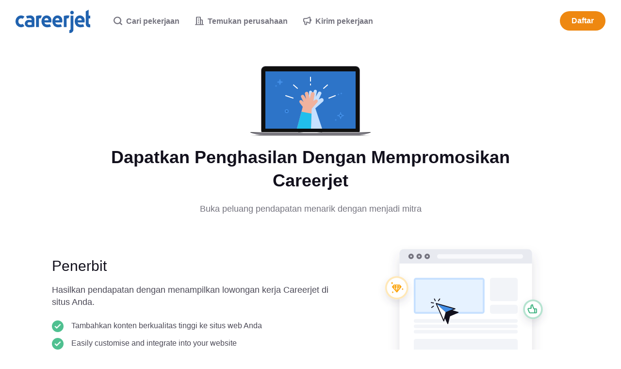

--- FILE ---
content_type: text/html;charset=UTF-8
request_url: https://www.careerjet.co.id/partners/
body_size: 11468
content:
<!DOCTYPE html>
<html lang="id" dir="ltr">
<head>
  <meta charset="utf-8">
  <meta http-equiv="X-UA-Compatible" content="IE=edge">
  <meta name="format-detection" content="telephone=no">
  




  



  <link rel="preconnect" href="https://static.careerjet.org" crossorigin>
  <link rel="dns-prefetch" href="https://static.careerjet.org">

  <link rel="preconnect" href="//www.google-analytics.com" crossorigin>
  <link rel="dns-prefetch" href="//www.google-analytics.com">

  <link rel="preconnect" href="//www.googletagmanager.com" crossorigin>
  <link rel="dns-prefetch" href="//www.googletagmanager.com">

  <link rel="preconnect" href="//www.google.com" crossorigin>
  <link rel="dns-prefetch" href="//www.google.com">

  <link rel="preconnect" href="https://cvimg.careerjet.net" crossorigin>
  <link rel="dns-prefetch" href="https://cvimg.careerjet.net">

  <link rel="preconnect" href="https://logoimg.careerjet.net" crossorigin>
  <link rel="dns-prefetch" href="https://logoimg.careerjet.net">

  <link rel="preconnect" href="//accounts.google.com" crossorigin>
  <link rel="dns-prefetch" href="//accounts.google.com">



  

  
    <title>Careerjet</title>
    <meta property="og:title" content="Careerjet">
  
  
  
  
    
  
  

<meta name="viewport" content="width=device-width, initial-scale=1.0"/>
<meta property="og:type" content="website">


<meta property="og:image" content="https://static.careerjet.org/images/favicon/og-160x160.png?v=2020022501">
<meta property="og:image:height" content="160">
<meta property="og:image:width" content="160">
<meta property="fb:app_id" content="236900069663914">







<meta name="google-adsense-account" content="ca-pub-6184526169724134">

  


<link rel="shortcut icon" href="https://static.careerjet.org/images/favicon/favicon.ico?v=2020022501" type="image/x-icon">
<link rel="apple-touch-icon" sizes="180x180" href="https://static.careerjet.org/images/favicon/apple-touch-icon.png?v=2020022501">
<link rel="icon" type="image/png" sizes="32x32" href="https://static.careerjet.org/images/favicon/favicon-32x32.png?v=2020022501">
<link rel="icon" type="image/png" sizes="16x16" href="https://static.careerjet.org/images/favicon/favicon-16x16.png?v=2020022501">
<link rel="manifest" href="/site.webmanifest?v=2020022501">
<link rel="mask-icon" href="https://static.careerjet.org/images/favicon/safari-pinned-tab.svg?v=2020022501" color="#2d74c8">
<meta name="msapplication-TileColor" content="#ffffff">
<meta name="theme-color" content="#ffffff">
  


  



  
  
    
    <link rel="stylesheet" href="https://static.careerjet.org/css/all_partner.min.css?v=8f14985a" media="all">
  
  






  
  
    
    
  
  
</head>
<body 
  class="still www.careerjet.co.id base ltr" 
  data-reverse-geocode="/json/reverse-geocode" 
  data-loc-radii="/json/radii" 
  data-modal-close-title="Tutup"
  data-rpk="/rpk"
  data-recent-search-b="/json/recent-searches/search-b"
  data-bc="/bc"
  
    data-googleadsoff="1"
  
  
  
    data-gcpc3-k="6LcrMHsUAAAAAN86kk3tBARUfQipua99Pt2v_QdZ"
  
  
  
  data-swv="2025112001"
  
  data-cfttecb="/cfttecb"
>






  


<svg xmlns="http://www.w3.org/2000/svg" xmlns:xlink="http://www.w3.org/1999/xlink" id="svg-lib" version="1.1" aria-hidden="true">
  <defs>
  
  
  
  
  
  <symbol id="icon-lazy" viewBox="0 0 2.6 2.6">
    <path d="M0 0h2.6v2.6H0z" fill="transparent"/>
  </symbol>
  <symbol id="icon-world" viewBox="0 0 20 20">
    <path d="M10 0a10 10 0 1 1 0 20 10 10 0 0 1 0-20zm.2 2c-1.4 0-2.7.3-3.8.9.8 1.4 1.7 2.8.8 5.2-.3.7-1 1.9-2.5 3l-2.1 2a8 8 0 0 0 7.9 4.9 8 8 0 0 0 4.6-1.8s.7-2.7-.9-3.8c-1.6-1-3.1-1-3.9-2.3a3 3 0 0 1 .2-3.4 7 7 0 0 1 2.1-1.8c.8-.5 1.1-1.4.8-2.1-1-.5-2.1-.8-3.2-.8zm5.5 2.4c0 1.1-.5 1.5-1.4 2.2-1 .7-1.7 1-1.5 2 .1.8 1 1 1.8 1.2.3 0 1.2.3 1.9 1.1.6.9.7 1.6.7 2.6a8.2 8.2 0 0 0-1.4-9.1zm-11.4 0s-1 1-1.6 2.2a8.3 8.3 0 0 0-.6 2 9 9 0 0 0 0 1.4v.2a12 12 0 0 0 2.7-3c.4-1 .3-1.9-.5-2.8z"/>
  </symbol>
  <symbol id="icon-hamburger" viewBox="0 0 18 12">
    <path d="M18 10v2H0v-2zM0 5h18v2H0zm18-5v2H0V0z"/>
  </symbol>
  <symbol id="icon-cross" viewBox="0 0 20 20">
    <path d="M12 10l8-8-2-2-8 8-8-8-2 2 8 8-8 8 2 2 8-8 8 8 2-2z"/>
  </symbol>
  <symbol id="icon-cross-circle" viewBox="0 0 18 18">
    <path d="M9 0a9 9 0 110 18A9 9 0 019 0zm0 2a7 7 0 100 14A7 7 0 009 2zm2.1 3.5l1.4 1.4-2 2.1 2 2.1-1.4 1.4-2.1-2-2.1 2-1.4-1.4 2-2.1-2-2.1 1.4-1.4 2.1 2z"/>
  </symbol>
  <symbol id="icon-cross-circle-filled" viewBox="0 0 18 18">
    <path d="M9 0a9 9 0 110 18A9 9 0 019 0zm2.1 5.5L9 7.5l-2.1-2-1.4 1.4 2 2.1-2 2.1 1.4 1.4 2.1-2 2.1 2 1.4-1.4-2-2.1 2-2.1z"/>
  </symbol>
  <symbol id="icon-magglass" viewBox="0 0 18 18">
    <path d="M8 0a8 8 0 0 1 6.48 12.7l1.6 1.6.46.46.27.27.34.34.18.18.27.27.08.09a1.25 1.25 0 0 1-.92 2.08 1.28 1.28 0 0 1-.92-.4l-.13-.13-.17-.17-.1-.1-.34-.34-.28-.27-.3-.3-.53-.53-.4-.39-.88-.89A8 8 0 1 1 8 0Zm0 2.25a5.75 5.75 0 1 0 0 11.5 5.75 5.75 0 0 0 0-11.5z"/>
  </symbol>
  <symbol id="icon-clock-back" viewBox="0 0 18 18">
    <path d="M9 0A9 9 0 11.86 12.84a1 1 0 01-.05-.1l-.02-.05a1.07 1.07 0 01-.05-.33 1 1 0 011.91-.4 7 7 0 101.03-7.5L6 6 0 8V2l2 1.34A8.98 8.98 0 019 0zm0 5a1 1 0 011 1v3h2a1 1 0 110 2H8V6a1 1 0 011-1z"/>
  </symbol>
  <symbol id="icon-building" viewBox="0 0 18 18">
    <path d="M10 0c.67 0 1.17.17 1.5.5.33.33.5.83.5 1.5v4h2c.67 0 1.17.17 1.5.5.33.33.5.83.5 1.5v8h1c.5 0 1 .4 1 1s-.5 1-1 1H1c-.5 0-1-.4-1-1s.5-1 1-1h1V2c0-.67.17-1.17.5-1.5C2.83.17 3.34 0 4 0h6zm0 2H4v14h6V2zm4 6h-2v8h2V8zm-6 4v2H6v-2h2zm0-4v2H6V8h2zm0-4v2H6V4h2z"/>
  </symbol>
  <symbol id="icon-plus-round" viewBox="0 0 18 18">
    <path d="M9 0a9 9 0 1 1 0 18A9 9 0 0 1 9 0Zm0 2a7 7 0 1 0 0 14A7 7 0 0 0 9 2Zm1 3v3h3v2h-3v3H8v-3H5V8h3V5Z"/>
  </symbol>
  <symbol id="icon-plus-round-filled" viewBox="0 0 18 18">
    <path d="M9 0a9 9 0 1 1 0 18A9 9 0 0 1 9 0zm1 5H8v3H5v2h3v3h2v-3h3V8h-3z"/>
  </symbol>
  <symbol id="icon-minus-round" viewBox="0 0 18 18">
    <path d="M9 0a9 9 0 110 18A9 9 0 019 0zm0 2.003a6.999 6.999 0 100 13.994A6.999 6.999 0 009 2zm4.002 5.994v1.999h-8V7.993z"/>
  </symbol>
  <symbol id="icon-megaphone" viewBox="0 0 18 18">
    <path d="M12.48.44a11.64 11.64 0 0 1-3.72 1.9 16.2 16.2 0 0 1-4.66.67H2.5A2.5 2.5 0 0 0 0 5.51v4a2.5 2.5 0 0 0 2.5 2.5V15a3 3 0 0 0 3 3h.18a3 3 0 0 0 2.82-3v-2.26l.08.01a9.62 9.62 0 0 1 3.9 1.8 2.2 2.2 0 0 0 1.32.46l.16-.01A2.2 2.2 0 0 0 16 12.81v-2.16a3.47 3.47 0 0 0 2-3.14l-.01-.24-.02-.2a3.57 3.57 0 0 0-1.9-2.7L16 4.35V2.2A2.2 2.2 0 0 0 12.48.44Zm1.48 1.64a.2.2 0 0 1 .04.12v10.6a.2.2 0 0 1-.32.17 11.54 11.54 0 0 0-3.47-1.86 10.2 10.2 0 0 0-3.71-.5v4.4a1 1 0 0 1-2 0v-5h-2a.5.5 0 0 1-.5-.5v-4a.5.5 0 0 1 .5-.5h1.6c1.81 0 3.56-.25 5.24-.76a13.64 13.64 0 0 0 4.34-2.21.2.2 0 0 1 .28.04z"/>
  </symbol>
  <symbol id="icon-user" viewBox="0 0 30 30">
    <path d="M15 0a15 15 0 1 1 0 30 15 15 0 0 1 0-30zm0 2a13 13 0 0 0-8.96 22.42C6.46 22 10.31 20 15 20c4.69 0 8.54 2 8.96 4.42A12.96 12.96 0 0 0 28 15 13 13 0 0 0 15 2Zm0 6a5 5 0 1 1 0 10 5 5 0 0 1 0-10z"/>
  </symbol>
  <symbol id="icon-user2" viewBox="0 0 30 30">
    <path d="M15 0a15 15 0 1 1 0 30 15 15 0 0 1 0-30zm0 20c-3.5 0-8.28 1.34-8.96 4.42.83.81 4 3.58 8.96 3.58 4.95 0 8.13-2.77 8.96-3.58C23.28 21.34 18.5 20 15 20Zm0-12a5 5 0 1 0 0 10 5 5 0 0 0 0-10z"/>
  </symbol>
  <symbol id="icon-chevron-down" viewBox="0 0 10 7">
    <path d="M5 3.3L1.8 0 0 1.9 5 7l5-5.1L8.2 0z"/>
  </symbol>
  
  <symbol id="icon-wait" viewBox="0 0 18 18">
    <path d="M11.5 1.252a8.003 8.003 0 014.443 12.491L18 15.8 10 18l2.2-8 2.307 2.307a6.002 6.002 0 00-3.008-8.965zM8 0L5.8 8 3.493 5.693a6.002 6.002 0 003.008 8.965v2.09a8.003 8.003 0 01-4.445-12.49L0 2.2z"/>
  </symbol>
  
  <symbol id="icon-google" viewBox="0 0 46 47">
    <g fill="none" fill-rule="evenodd"><path fill="#fbbc05" d="M10.3 19.1l-7.9-6a23.6 23.6 0 0 0 0 20.8l7.8-6a14 14 0 0 1 .1-8.8z"/><path fill="#ea4335" d="M32.2 12.7L39 5.9A23.4 23.4 0 0 0 2.4 13l8 6a13.8 13.8 0 0 1 21.8-6.4z"/><path fill="#34a853" d="M10.2 27.9l-7.8 6A23.5 23.5 0 0 0 23.5 47c5.7 0 11.2-2.1 15.3-6l-7.5-5.7c-2.1 1.3-4.8 2-7.8 2-6.2 0-11.4-4-13.3-9.4z"/><path fill="#4285f4" d="M45.5 19H24v9h12a11 11 0 0 1-4.7 7.3l7.5 5.8C43.1 37 46 31.6 46 24c0-1.4-.1-3.7-.5-5z"/></g>
  </symbol>
  
  <symbol id="icon-arrow-right" viewBox="0 0 16 10">
    <path d="M0 6h11.3L9 8.2l1.9 1.8L16 5l-5.1-5L9 1.8 11.3 4H0z"/>
  </symbol>
  
  
  
  
  
  
    
    
    <symbol id="icon-check" viewBox="0 0 13 10">
  <path d="M4.5 6.9L1.6 4 0 5.6 4.5 10 13 1.6 11.4 0z"/>
</symbol>
  
    
    
    <symbol id="icon-plus" viewBox="0 0 18 18">
  <path d="M7.2 0h3.6v7.2H18v3.6h-7.2V18H7.2v-7.2H0V7.2h7.2z"/>
</symbol>
  
    
    
    <symbol id="icon-minus" viewBox="0 0 10 2">
  <path d="M0 2V0h10v2z"/>
</symbol>
  
    
    
    <symbol id="icon-chevron-right" viewBox="0 0 7 10">
  <path d="M3.3 5L0 8.2 1.9 10 7 5 1.9 0 0 1.8z"/>
</symbol>
  
    
    
    <symbol id="icon-chevron-left" viewBox="0 0 7 10">
  <path d="M3.7 5L7 8.2 5.1 10 0 5l5.1-5L7 1.8z"/>
</symbol>
  
    
    
    <symbol id="icon-chevron-double-right" viewBox="0 0 12 9">
  <path d="M6 1.6L7.6 0 12 4.5 7.6 9 6 7.4l2.8-2.9L6 1.6m-6 0L1.6 0 6 4.5 1.6 9 0 7.4l3-2.9-3-2.9"/>
</symbol>
  
    
    
    <symbol id="icon-arrow-right" viewBox="0 0 16 10">
  <path d="M0 6h11.3L9 8.2l1.9 1.8L16 5l-5.1-5L9 1.8 11.3 4H0z"/>
</symbol>
  
    
    
    <symbol id="icon-arrow-left" viewBox="0 0 16 10">
  <path d="M16 6H4.7L7 8.2 5.1 10 0 5l5.1-5L7 1.8 4.7 4H16z"/>
</symbol>
  
  
  </defs>
</svg>
<header id="header" role="banner" class="nb">
  <a href="/" rel="home" title="Careerjet">
    
    <svg viewBox="0 0 418 130" xmlns="http://www.w3.org/2000/svg"><path d="M416 82a8 8 0 0 1-4.3-1.9 6 6 0 0 1-2-2.6c-.7-1.4-.7-2.7-.7-3.6V49h9V33h-9V0l-16 9v66c0 3.3 0 7.6.7 10a17.6 17.6 0 0 0 12.7 12.4c2.5.6 4.4.6 6.6.6h5V82ZM361 32c4.3 0 13.1 1.7 19.5 9.2C386.9 48.6 387 59 387 63c0 2.7-.3 5.3-1 8h-38c0 3.6 2.4 7 4.9 8.9a23 23 0 0 0 11.6 3.1 43.7 43.7 0 0 0 13.8-2.2l6.1 13.3a35 35 0 0 1-8.8 2.6A78 78 0 0 1 363 98c-2.3 0-15.6-.6-23.7-10a34 34 0 0 1-8.3-21.8V66a34.8 34.8 0 0 1 7.6-23.3A27.3 27.3 0 0 1 361 32Zm-2 15a10.3 10.3 0 0 0-8.4 3.7 12 12 0 0 0-2.1 3.8c-.5 1.5-.5 2.9-.5 4.5h22c0-1.2 0-3-.4-4.5a10.8 10.8 0 0 0-5.3-6.4c-1.4-.7-3.3-1.1-5.3-1.1Zm-58 67c.8 0 2.6.1 4.6-1.4 2-1.6 2.3-3.8 2.3-4 .2-1 .1-2 .1-2.6V33h16v78a19 19 0 0 1-19 19h-4v-16Zm25-98c0 3.1-1 5.5-3 7.3-2 1.8-4.3 2.7-7 2.7s-5-.9-7-2.7c-2-1.8-3-4.2-3-7.3 0-3.1 1-5.5 3-7.3 2-1.8 4.3-2.7 7-2.7s5 .9 7 2.7c2 1.8 3 4.2 3 7.3Zm-30 32.5a15 15 0 0 0-4.4-.5c-3.2.3-5.3 1.7-5.6 2v47h-16V35c1.1-.3 5.5-1.5 9-2.1a64.2 64.2 0 0 1 23 .1l-6 15.5ZM236 32c4.3 0 13.1 1.7 19.5 9.2C261.9 48.6 262 59 262 63c0 2.7-.3 5.3-1 8h-38c0 3.6 2.4 7 4.9 8.9a23 23 0 0 0 11.6 3.1 43.7 43.7 0 0 0 13.8-2.2l6.1 13.3a35 35 0 0 1-8.8 2.6A78 78 0 0 1 238 98c-2.3 0-15.6-.6-23.7-10a34 34 0 0 1-8.3-21.8V66a34.8 34.8 0 0 1 7.6-23.3A27.3 27.3 0 0 1 236 32Zm-2 15a10.3 10.3 0 0 0-8.4 3.7 12 12 0 0 0-2.1 3.8c-.5 1.5-.5 2.9-.5 4.5h22c0-1.2 0-3-.4-4.5a10.8 10.8 0 0 0-5.3-6.4c-1.4-.7-3.3-1.1-5.3-1.1Zm-59-15c4.3 0 13.1 1.7 19.5 9.2C200.9 48.6 201 59 201 63c0 2.7-.3 5.3-1 8h-38c0 3.6 2.4 7 4.9 8.9a23 23 0 0 0 11.6 3.1 43.7 43.7 0 0 0 13.8-2.2l6.1 13.3a35 35 0 0 1-8.8 2.6A78 78 0 0 1 177 98c-2.3 0-15.6-.6-23.7-10a34 34 0 0 1-8.3-21.8V66a34.8 34.8 0 0 1 7.6-23.3A27.3 27.3 0 0 1 175 32Zm-2 15a10.3 10.3 0 0 0-8.4 3.7 12 12 0 0 0-2.1 3.8c-.5 1.5-.5 2.9-.5 4.5h22c0-1.2 0-3-.4-4.5a10.8 10.8 0 0 0-5.3-6.4c-1.4-.7-3.3-1.1-5.3-1.1Zm-32 1.5a15 15 0 0 0-4.4-.5c-3.2.3-5.3 1.7-5.6 2v47h-16V35c1.1-.3 5.5-1.5 9-2.1a64.2 64.2 0 0 1 23 .1l-6 15.5Zm-52.2-16a22.7 22.7 0 0 1 10.7 5.9A22.2 22.2 0 0 1 106 52l.1 4.9v38.5s-7.5 1.3-15.8 2c-8.4.6-15.8.5-17.2.5-1.4 0-7-.3-11.5-3.2A20.7 20.7 0 0 1 52 78c0-1.7 0-9 6-15s13.1-6 14-6c.8 0 3.7 0 8.7.3l9.3.7v-2.5c0-1.7-.5-4.4-2.5-6-2-1.6-5-2.5-9.8-2.5a38.6 38.6 0 0 0-13 2.2L59 36c3-1.4 7.8-2.5 14.3-3.3 9.7-1.3 14.5-.4 15.5-.2ZM76 85c1 0 3 0 5-.2l9-.8V71l-9-.8c-2.1-.2-3.3-.2-5-.2-5 0-9 3.4-9 7.5s4 7.5 9 7.5ZM50 39c-5.2-4.4-11.8-7-19-7C13.9 32 0 46.8 0 65a34 34 0 0 0 9.6 23.9 30 30 0 0 0 20.4 9l1 .1a30.1 30.1 0 0 0 19-7L40 79c-2.3 2-5.3 3-9 3-6 0-15-5-15-17s9-17 15-17c3.7 0 6.7 1 9 3l10-12Z"/></svg>
    
    
  </a>
  
  
  
    <nav id="nav" role="navigation">
  <div id="nav-inner">
    <ul>
      
      
      
      
        
          


<li class="main" id="nav-jobseeker">
  <a href="/" title="Cari pekerjaan">
    <svg class="icon"><use xlink:href="#icon-magglass"/></svg>
    <span class="hide-m">
      Cari pekerjaan
    </span>
  </a>
</li>

<li class="" id="nav-companies">
  <a href="/perusahaan" title="Temukan perusahaan">
    <svg class="icon"><use xlink:href="#icon-building"/></svg>
    <span class="hide-m">
      Temukan perusahaan
    </span>
  </a>
</li>


<li class="main adv" id="nav-advertiser">
  <a href="/recruiter" title="Kirim pekerjaan">
    <svg class="icon"><use xlink:href="#icon-megaphone"/></svg>
    <span class="hide-m">
      Kirim pekerjaan
    </span>
  </a>
</li>


<li class="main offside" id="nav-login">
  
  
  <a 
    href="/login"
    class="btn btn-m btn-warning btn-r nav-adv" 
    title="Daftar" 
    style="background:#e81;"
  >
    Daftar
  </a>
</li>

        
      
      
      
      
      
      
    </ul>
  </div>
</nav>

    <button id="nav-toggle" class="hide-m hide-l shift" data-target="#nav" type="button" title="Beralih menu">
  <svg class="icon icon-hamburger"><use xlink:href="#icon-hamburger"/></svg>
  <svg class="icon icon-cross"><use xlink:href="#icon-cross"/></svg>
</button>
    
  
</header>


<main id="main" role="main">

<div id="home-partner">

  <section class="hero">
  <svg xmlns="http://www.w3.org/2000/svg" viewBox="0 0 248 144"><defs><linearGradient id="homepartnera" x1="50%" x2="50%" y1=".18%" y2="100%"><stop offset="0%" stop-color="#FFF"/><stop offset="100%" stop-color="#444248"/></linearGradient><linearGradient id="homepartnerb" x1="48.2%" x2="0%" y1="100%" y2="100%"><stop offset="0%" stop-color="#D6D6D8"/><stop offset="100%" stop-color="#262628"/></linearGradient><linearGradient id="homepartnerc" x1=".37%" x2="100%" y1="50%" y2="50%"><stop offset="0%" stop-color="#727276"/><stop offset="21.27%" stop-color="#E2E2E3"/><stop offset="78.02%" stop-color="#E2E2E3"/><stop offset="100%" stop-color="#727276"/></linearGradient></defs><g fill="none" fill-rule="evenodd"><path fill="url(#homepartnera)" d="M1 142h246a402.1 402.1 0 0 1-13.7 1.51c-2.67.22-6.05.38-10.14.47H24.84c-3.09.08-6.87-.07-11.36-.44-4.5-.37-8.65-.89-12.48-1.54z" transform="matrix(1 0 0 -1 0 286)"/><path fill="#74737E" d="M31 0h186a9 9 0 0 1 9 9v124a9 9 0 0 1-9 9H31a9 9 0 0 1-9-9V9a9 9 0 0 1 9-9z"/><path fill="#FFF" d="M31 11h186v118H31z"/><path fill="#0F0F0F" d="M31 1h186a8 8 0 0 1 8 8v124a8 8 0 0 1-8 8H31a8 8 0 0 1-8-8V9a8 8 0 0 1 8-8z"/><path fill="#D6D6D8" d="M.96 136h246.08l.96 1H0z"/><path fill="url(#homepartnerb)" d="M.8 136H57a1 1 0 0 1 1 1H0l.35-.72A.5.5 0 0 1 .8 136z"/><path fill="url(#homepartnerb)" d="M190 136h57a1 1 0 0 1 1 1h-57.2a.5.5 0 0 1-.45-.28L190 136z" transform="rotate(-180 219 136.5)"/><path fill="#7A7880" d="M28.95 142h190.1c6.06 0 11.51-.4 16.35-1.24A49.48 49.48 0 0 0 248 137H0a49.64 49.64 0 0 0 12.58 3.76A96.74 96.74 0 0 0 28.95 142z"/><path fill="#D6D6D8" d="M99 136h49v1.2c-.98.53-2.29.8-3.92.8h-41.16a8.22 8.22 0 0 1-3.92-.8V136z"/><path fill="url(#homepartnerc)" d="M99 136h49v1.33c-1 .45-2.32.67-3.96.67h-41.16a9.34 9.34 0 0 1-3.88-.67V136z"/><path fill="#2D74C8" d="M31 11h186v118H31z"/><path fill="#C6E0FF" d="m148 129-14-42 15.91-14a4.94 4.94 0 0 0 1.09-3 3.9 3.9 0 0 0-2.54-3.69 4.17 4.17 0 0 0-3.15.2L141 69l5.47-12.29c.21-1.05.02-1.93-.56-2.64a4.1 4.1 0 0 0-3.84-1.43c-1.02.17-1.77.69-2.24 1.57L135 63l2.09-10.69c.17-.9.01-1.64-.47-2.18a3.7 3.7 0 0 0-4.84-.44 2.87 2.87 0 0 0-.99 1.84L128 61l-.95-8.17c-.59-1.15-1.29-1.81-2.1-1.98a3.4 3.4 0 0 0-3.07.74c-.55.47-.84 1.28-.88 2.41l1 75h26z"/><path fill="#F0B29E" fill-rule="nonzero" d="m96 129 12-45-6-8c-.67-1-1-2-1-3 0-1.85 1.5-2.79 2.87-2.89.92-.07 1.84.3 2.77 1.13L109.5 74l-4.9-10.11c-.47-1.42-.37-2.53.3-3.31a3.93 3.93 0 0 1 4-1.22c.92.26 1.67.93 2.28 1.99L115 68l-2.57-10.22c-.3-1.54-.01-2.76.88-3.67A4.46 4.46 0 0 1 116 53c.65 0 1.12.1 1.61.3.82.33 1.5 1.16 2.04 2.5l2.91 10.9 2.26-10.64c.65-1.26 1.47-2 2.44-2.23a4.66 4.66 0 0 1 4.1.83c.85.65 1.23 1.79 1.16 3.43L130 72l4.2-2.86a3.5 3.5 0 0 1 2.79-.06A3.2 3.2 0 0 1 139 72c0 .83-.26 1.66-.77 2.48L126.5 88l-1.5 41H96z"/><path fill="#21BEEC" fill-rule="nonzero" d="m96 129 9.33-35 20.8 4-1.13 31z"/><path fill="#428EE6" fill-rule="nonzero" d="M186 95c.5 0 1 .45 1 1 0 3 2 5 5 5 .5 0 1 .5 1 1s-.5 1-1 1c-1.89 0-5 2-5 5 0 .49-.51.99-1 1-.52.01-1-.49-1-1 0-3-2-4.95-5-5-.5 0-1-.5-1-1s.5-1 1-1c3 0 5-1.99 5-5 0-.56.5-1 1-1z"/><path fill="#2062AF" fill-rule="nonzero" d="m186 99.8-.01.04a6.34 6.34 0 0 1-1.9 1.98l-.3.2.06.03a6.36 6.36 0 0 1 2.25 2.33l.02.04.09-.13a7.95 7.95 0 0 1 2.11-2.09l.11-.07-.07-.03a6.35 6.35 0 0 1-2.18-2.01l-.18-.28z"/><path fill="#428EE6" fill-rule="nonzero" d="M66.14 32.14c.44 0 .86.43.86.86 0 .42-.43.86-.86.86-1.62 0-4.28 1.71-4.28 4.28 0 .42-.44.85-.86.86-.44.01-.86-.42-.86-.86 0-2.57-1.71-4.24-4.28-4.28-.43 0-.86-.44-.86-.86 0-.43.42-.86.86-.86 2.57 0 4.28-1.7 4.28-4.28 0-.48.43-.86.85-.86.44 0 .87.39.87.86 0 2.57 1.71 4.28 4.28 4.28zm109.78 80.81a3.32 3.32 0 0 0-1.87-1.86.09.09 0 0 1-.05-.08l.01-.05a.09.09 0 0 1 .04-.03 3.34 3.34 0 0 0 1.88-1.88.08.08 0 0 1 .07-.05.08.08 0 0 1 .08.05 3.32 3.32 0 0 0 1.87 1.87.08.08 0 0 1 .04.03.08.08 0 0 1 0 .1.09.09 0 0 1-.04.02 3.33 3.33 0 0 0-1.88 1.88.09.09 0 0 1-.15 0zm-123-70a3.32 3.32 0 0 0-1.87-1.86A.09.09 0 0 1 51 41l.01-.05a.09.09 0 0 1 .04-.03 3.34 3.34 0 0 0 1.88-1.88A.08.08 0 0 1 53 39a.08.08 0 0 1 .08.05 3.32 3.32 0 0 0 1.87 1.87.08.08 0 0 1 .04.03.08.08 0 0 1 0 .1.09.09 0 0 1-.04.02 3.33 3.33 0 0 0-1.88 1.88.09.09 0 0 1-.15 0z"/><path fill="#FFF" fill-rule="nonzero" d="M174.64 60.07a1 1 0 0 1 .83 1.81l-.11.05-13 5a1 1 0 0 1-.83-1.82l.11-.04 13-5zm-102.59.61a1 1 0 0 1 1.15-.66l.12.03 15 5a1 1 0 0 1-.52 1.93l-.12-.03-15-5a1 1 0 0 1-.63-1.27zm16.2-22.34a1 1 0 0 1 1.3-.17l.1.08 8 7a1 1 0 0 1-1.2 1.58l-.1-.08-8-7a1 1 0 0 1-.1-1.4zM124 22a1 1 0 0 1 1 .88V31a1 1 0 0 1-2 .12V23a1 1 0 0 1 1-1zm0 14a1 1 0 0 1 1 .88V39a1 1 0 0 1-2 .12V37a1 1 0 0 1 1-1zm34.34 2.25a1 1 0 0 1 1.4 1.41l-.08.1-8 7a1 1 0 0 1-1.4-1.42l.08-.1 8-7z"/><circle cx="181.5" cy="58.5" r="1.5" fill="#428EE6"/><path fill="#428EE6" fill-rule="nonzero" d="M75 89a4 4 0 1 1 0 8 4 4 0 0 1 0-8z"/><path fill="#2062AF" fill-rule="nonzero" d="M75 91a2 2 0 1 0 0 4 2 2 0 0 0 0-4z"/><circle cx="187.5" cy="56.5" r="1.5" fill="#428EE6"/></g></svg>

  <h1 class="heading">Dapatkan Penghasilan Dengan Mempromosikan Careerjet</h1>
  <p>Buka peluang pendapatan menarik dengan menjadi mitra</p>
</section>

  <section class="product-spotlight">

  <div class="container">

    <div class="row">
      <div class="col col-xs-12 col-m-7">
        <div>
          <h2 class="heading">Penerbit</h2>
          <p class="intro">Hasilkan pendapatan dengan menampilkan lowongan kerja Careerjet di situs Anda.</p>
          <ul class="list-ticks round">
            <li>
              <span><svg class="icon dir-fixed"><use xlink:href="#icon-check"/></svg></span>
              Tambahkan konten berkualitas tinggi ke situs web Anda
            </li>
            <li>
              <span><svg class="icon dir-fixed"><use xlink:href="#icon-check"/></svg></span>
              Easily customise and integrate into your website
            </li>
            <li>
              <span><svg class="icon dir-fixed"><use xlink:href="#icon-check"/></svg></span>
              Monetise your traffic
            </li>
          </ul>
          <p class="actions">
            <a href="/partners/publishers" class="btn btn-r btn-primary btn-m btn-shadow">
              Pelajari lebih jauh
              <svg class="icon dir-fixed icon-e s"><use xlink:href="#icon-chevron-right"/></svg>
            </a>
          </p>
        </div>
      </div>
      <div class="col col-xs-12 col-m-5 hide-xs hide-s">
        <svg xmlns="http://www.w3.org/2000/svg" xmlns:xlink="http://www.w3.org/1999/xlink" viewBox="0 0 392 366"><defs><filter id="spotlightpublishera" width="129.1%" height="129.9%" x="-14.5%" y="-10.1%" filterUnits="objectBoundingBox"><feOffset dy="14" in="SourceAlpha" result="shadowOffsetOuter1"/><feGaussianBlur in="shadowOffsetOuter1" result="shadowBlurOuter1" stdDeviation="12"/><feColorMatrix in="shadowBlurOuter1" values="0 0 0 0 0.0705882353 0 0 0 0 0.062745098 0 0 0 0 0.109803922 0 0 0 0.18 0"/></filter><filter id="spotlightpublisherc" width="146.7%" height="162.2%" x="-23.3%" y="-22.2%" filterUnits="objectBoundingBox"><feOffset dy="8" in="SourceAlpha" result="shadowOffsetOuter1"/><feGaussianBlur in="shadowOffsetOuter1" result="shadowBlurOuter1" stdDeviation="8"/><feColorMatrix in="shadowBlurOuter1" values="0 0 0 0 0.0705882353 0 0 0 0 0.062745098 0 0 0 0 0.109803922 0 0 0 0.14 0"/></filter><filter id="spotlightpublishere" width="207.7%" height="207.7%" x="-53.8%" y="-38.5%" filterUnits="objectBoundingBox"><feOffset dy="8" in="SourceAlpha" result="shadowOffsetOuter1"/><feGaussianBlur in="shadowOffsetOuter1" result="shadowBlurOuter1" stdDeviation="8"/><feColorMatrix in="shadowBlurOuter1" values="0 0 0 0 0.0705882353 0 0 0 0 0.062745098 0 0 0 0 0.109803922 0 0 0 0.14 0"/></filter><filter id="spotlightpublisherg" width="173.7%" height="173.7%" x="-36.8%" y="-26.3%" filterUnits="objectBoundingBox"><feOffset dy="8" in="SourceAlpha" result="shadowOffsetOuter1"/><feGaussianBlur in="shadowOffsetOuter1" result="shadowBlurOuter1" stdDeviation="8"/><feColorMatrix in="shadowBlurOuter1" values="0 0 0 0 0.0705882353 0 0 0 0 0.062745098 0 0 0 0 0.109803922 0 0 0 0.14 0"/></filter><filter id="spotlightpublisheri" width="227.3%" height="227.3%" x="-63.6%" y="-45.5%" filterUnits="objectBoundingBox"><feOffset dy="8" in="SourceAlpha" result="shadowOffsetOuter1"/><feGaussianBlur in="shadowOffsetOuter1" result="shadowBlurOuter1" stdDeviation="8"/><feColorMatrix in="shadowBlurOuter1" values="0 0 0 0 0.0705882353 0 0 0 0 0.062745098 0 0 0 0 0.109803922 0 0 0 0.14 0"/></filter><circle id="spotlightpublisherf" cx="26" cy="86" r="26"/><circle id="spotlightpublisherh" cx="126" cy="274" r="38"/><circle id="spotlightpublisherj" cx="330" cy="134" r="22"/><rect id="spotlightpublisherb" width="296" height="288" x="32" y="0" rx="9"/><path id="spotlightpublisherd" d="M249 242h102a9 9 0 0 1 9 9v72a9 9 0 0 1-9 9H249a9 9 0 0 1-9-9v-72a9 9 0 0 1 9-9z"/></defs><g fill="none" fill-rule="evenodd" transform="translate(16 10)"><use xlink:href="#spotlightpublisherb" fill="#000" filter="url(#spotlightpublishera)"/><use xlink:href="#spotlightpublisherb" fill="#FFF"/><rect width="232" height="8" x="64" y="156" fill="#F2F4F8" rx="4"/><rect width="232" height="8" x="64" y="168" fill="#F2F4F8" rx="4"/><rect width="232" height="8" x="64" y="180" fill="#F2F4F8" rx="4"/><path fill="#E6F2FF" stroke="#C6E0FF" stroke-width="4" d="M217 66a2.99 2.99 0 0 1 2.12.88A2.99 2.99 0 0 1 220 69v70a2.99 2.99 0 0 1-.88 2.12 2.99 2.99 0 0 1-2.12.88H69a2.99 2.99 0 0 1-2.12-.88A2.99 2.99 0 0 1 66 139V69a3 3 0 0 1 .88-2.12A2.99 2.99 0 0 1 69 66z"/><path fill="#F2F4F8" d="M239 64h52a5 5 0 0 1 5 5v42a5 5 0 0 1-5 5h-52a5 5 0 0 1-5-5V69a5 5 0 0 1 5-5zm0 60h52a5 5 0 0 1 5 5v10a5 5 0 0 1-5 5h-52a5 5 0 0 1-5-5v-10a5 5 0 0 1 5-5zM69 200h222a5 5 0 0 1 5 5v46a5 5 0 0 1-5 5H69a5 5 0 0 1-5-5v-46a5 5 0 0 1 5-5z"/><path fill="#12101C" fill-rule="nonzero" stroke="#12101C" stroke-linecap="round" stroke-linejoin="round" stroke-width="2" d="m123 129 16.96 37 4.04-17 19-8.09z"/><path fill="#FFF" d="m114 121 16.96 39 5.04-19z"/><path fill="#428EE6" d="m114 121 22 20 20-8.09z"/><path stroke="#12101C" stroke-linejoin="round" stroke-width="2" d="m114 121 16.96 39 5.04-19 20-8.09z"/><path fill="#12101C" fill-rule="nonzero" d="M107.4 126.2a1 1 0 0 1 1.3 1.52l-.1.08-4 3a1 1 0 0 1-1.3-1.52l.1-.08 4-3zm-4.22-8.13 5 .9a1 1 0 0 1-.24 1.98l-.12-.02-5-.9a1 1 0 0 1 .24-1.98l.12.02zm6.37-7.96a1 1 0 0 1 1.29.34l.05.1 2 4a1 1 0 0 1-1.73 1l-.05-.1-2-4a1 1 0 0 1 .44-1.34zm11.65.29a1 1 0 0 1 1.67 1.1l-.07.1-3 4a1 1 0 0 1-1.67-1.1l.07-.1 3-4z"/><path fill="#E8EAF0" d="M41 0h278a9 9 0 0 1 9 9v23H32V9a9 9 0 0 1 9-9z"/><path fill="#74737E" fill-rule="nonzero" d="M58 10a6 6 0 1 1 0 12 6 6 0 0 1 0-12z"/><path fill="#E8EAF0" fill-rule="nonzero" d="M58 14a2 2 0 1 0 0 4 2 2 0 0 0 0-4z"/><path fill="#74737E" fill-rule="nonzero" d="M76 10a6 6 0 1 1 0 12 6 6 0 0 1 0-12z"/><path fill="#E8EAF0" fill-rule="nonzero" d="M76 14a2 2 0 1 0 0 4 2 2 0 0 0 0-4z"/><path fill="#74737E" fill-rule="nonzero" d="M94 10a6 6 0 1 1 0 12 6 6 0 0 1 0-12z"/><path fill="#E8EAF0" fill-rule="nonzero" d="M94 14a2 2 0 1 0 0 4 2 2 0 0 0 0-4z"/><path fill="#F8F9FC" d="M121 11h182a5 5 0 1 1 0 10H121a5 5 0 1 1 0-10z"/><use xlink:href="#spotlightpublisherd" fill="#000" filter="url(#spotlightpublisherc)"/><use xlink:href="#spotlightpublisherd" fill="#FFF"/><path fill="#C0C0C4" fill-rule="nonzero" d="M262 282h28a2 2 0 0 1 0 4h-28a2 2 0 0 1 0-4z"/><rect width="80" height="4" x="260" y="296" fill="#E1E3EB" fill-rule="nonzero" rx="2"/><path fill="#E1E3EB" fill-rule="nonzero" d="M262 302h76a2 2 0 0 1 0 4h-76a2 2 0 0 1 0-4z"/><rect width="80" height="4" x="260" y="308" fill="#E1E3EB" fill-rule="nonzero" rx="2"/><rect width="48" height="6" x="260" y="262" fill="#C0C0C4" fill-rule="nonzero" rx="3"/><rect width="12" height="4" x="268" y="273" fill="#C0C0C4" fill-rule="nonzero" rx="2"/><circle cx="263" cy="275" r="3" fill="#C0C0C4" fill-rule="nonzero"/><use xlink:href="#spotlightpublisherf" fill="#000" filter="url(#spotlightpublishere)"/><use xlink:href="#spotlightpublisherf" fill="#FFF"/><path fill="#FFE8B8" fill-rule="nonzero" d="M26 60a26 26 0 1 1 0 52 26 26 0 0 1 0-52z"/><path fill="#FFF" fill-rule="nonzero" d="M26 64a22 22 0 1 0 0 44 22 22 0 0 0 0-44z"/><path fill="#FA9F00" fill-rule="nonzero" stroke="#FA9F00" stroke-width="2" d="m32.1 80 3.5 3.67c-4.7 6.14-7.8 9.96-9.33 11.7L16.43 84.1l3.26-3.98L32.1 80z"/><path fill="#FFF" fill-rule="nonzero" d="M30 83v-2h1.5l1.75 2zm-6 0v-2h4v2zm-5.25 0 1.75-2H22v2zM28 92l2.5-7H33zm-4 0-5-7h2.5zm2 1.5L24 85h4z"/><path fill="#FA9F00" fill-rule="nonzero" d="M17.58 75.1c.58 0 .53.8.03.8a1.72 1.72 0 0 0-1.72 1.71c0 .52-.78.52-.78 0 0-.94-.75-1.7-1.69-1.72-.58 0-.53-.78-.03-.78.94 0 1.7-.75 1.72-1.69 0-.56.78-.55.78 0 0 .91.77 1.67 1.69 1.69zM39.4 87.43a1.2 1.2 0 0 0 1.18 1.18c.58 0 .54.8.03.8-.66 0-1.2.52-1.21 1.18 0 .56-.8.56-.8 0a1.2 1.2 0 0 0-1.18-1.18c-.57 0-.54-.8-.03-.8a1.21 1.21 0 0 0 1.21-1.18c0-.56.8-.56.8 0zm-22 7a1.2 1.2 0 0 0 1.18 1.18c.58 0 .54.8.03.8-.66 0-1.2.52-1.21 1.18 0 .56-.8.56-.8 0a1.2 1.2 0 0 0-1.18-1.18c-.57 0-.54-.8-.03-.8.66 0 1.2-.52 1.21-1.18 0-.56.8-.56.8 0z"/><use xlink:href="#spotlightpublisherh" fill="#000" filter="url(#spotlightpublisherg)"/><use xlink:href="#spotlightpublisherh" fill="#FFF"/><path fill="#C0C0C4" fill-rule="nonzero" d="M126 236a38 38 0 1 1 0 76 38 38 0 0 1 0-76z"/><path fill="#FFF" fill-rule="nonzero" d="M126 240a34 34 0 1 0 0 68 34 34 0 0 0 0-68z"/><path fill="#4B4956" fill-rule="nonzero" d="M114 281c2.21 0 4 1.7 4 3.8v3.4c0 2.1-1.79 3.8-4 3.8s-4-1.7-4-3.8v-3.4a3.9 3.9 0 0 1 4-3.8z"/><path fill="#FFF" fill-rule="nonzero" d="M114 283c-1.08 0-1.92.75-2 1.66v3.54c0 .98.87 1.8 2 1.8 1.08 0 1.92-.75 2-1.66v-3.54c0-.98-.87-1.8-2-1.8z"/><path fill="#4B4956" fill-rule="nonzero" d="M126 276c2.21 0 4 1.7 4 3.8v8.4c0 2.1-1.79 3.8-4 3.8s-4-1.7-4-3.8v-8.4a3.9 3.9 0 0 1 4-3.8z"/><path fill="#FFF" fill-rule="nonzero" d="M126 278c-1.08 0-1.92.75-2 1.66V288.2c0 .98.87 1.8 2 1.8 1.08 0 1.92-.75 2-1.66V279.8c0-.98-.87-1.8-2-1.8z"/><path fill="#4B4956" fill-rule="nonzero" d="M138 269c2.21 0 4 1.7 4 3.8v15.4c0 2.1-1.79 3.8-4 3.8s-4-1.7-4-3.8v-15.4a3.9 3.9 0 0 1 4-3.8z"/><path fill="#FFF" fill-rule="nonzero" d="M138 271c-1.08 0-1.92.75-2 1.66V288.2c0 .98.87 1.8 2 1.8 1.08 0 1.92-.75 2-1.66V272.8c0-.98-.87-1.8-2-1.8z"/><path fill="#4B4956" fill-rule="nonzero" d="M140 261.54a1.3 1.3 0 1 1-2.61 0v-1.35l-13.27 11.26a1.3 1.3 0 0 1-1.78-.06l-3.35-3.36-8.82 7.64a1.3 1.3 0 0 1-1.84-.1 1.31 1.31 0 0 1 .1-1.86l9.75-8.46a1.3 1.3 0 0 1 1.78.06l3.36 3.36 11.9-10.05h-1.74a1.3 1.3 0 0 1-1.3-1.31c0-.72.58-1.31 1.3-1.31h5.22l.06.01c.13 0 .26.03.39.08l.07.02h.02c.13.07.24.15.35.25l.08.1a1.33 1.33 0 0 1 .24.4c.05.14.09.29.09.45v4.23z"/><use xlink:href="#spotlightpublisherj" fill="#000" filter="url(#spotlightpublisheri)"/><use xlink:href="#spotlightpublisherj" fill="#FFF"/><path fill="#B6E3D0" fill-rule="nonzero" d="M330 112a22 22 0 1 1 0 44 22 22 0 0 1 0-44z"/><path fill="#FFF" fill-rule="nonzero" d="M330 116a18 18 0 1 0 0 36 18 18 0 0 0 0-36z"/><path fill="#33AF7A" fill-rule="nonzero" d="M323.57 143h13.2a2.22 2.22 0 0 0 2.23-2.22v-6.72a2.22 2.22 0 0 0-2.22-2.06h-3.9l-2.1-4.64-.53-3.42a1.11 1.11 0 0 0-1.1-.94h-.26c-2.7.1-4.2 1.64-4.2 4.25V131h-3.9a2.75 2.75 0 0 0-2.58 3.82l2.79 6.47a2.79 2.79 0 0 0 2.57 1.71z"/><path fill="#FFF" fill-rule="nonzero" d="M333 141h-9.56a.58.58 0 0 1-.53-.36l-2.87-6.87a.58.58 0 0 1-.04-.23c0-.32.26-.54.58-.54h5.16c.63 0 1.14-.56 1.14-1.2V126.83c.04-1 .4-1.57 1.23-1.8l.1-.02.42 2.64c.01.11.05.22.1.32l2.77 6.04h1.5v7zm3.5 0H335v-7h1.5a.5.5 0 0 1 .5.5v6a.5.5 0 0 1-.5.5z"/></g></svg>
      </div>
    </div>
    
  </div>

</section>

  
  <section class="help row s">
  <div class="col col-xs-12">
    <h2>Ada pertanyaan?</h2>
    <p>
      <a
        href="/partners/contact" 
        class="nav-xhr" 
        data-modal="1"
      >
        Hubungi kami
      </a>
    </p>
  </div>
</section>

  
</div>

</main>

<footer id="footer" role="contentinfo">

  <section id="footer-links">
    
    <div class="intro hide-xs hide-s">
      
      <svg viewBox="0 0 418 130" xmlns="http://www.w3.org/2000/svg"><path d="M416 82a8 8 0 0 1-4.3-1.9 6 6 0 0 1-2-2.6c-.7-1.4-.7-2.7-.7-3.6V49h9V33h-9V0l-16 9v66c0 3.3 0 7.6.7 10a17.6 17.6 0 0 0 12.7 12.4c2.5.6 4.4.6 6.6.6h5V82ZM361 32c4.3 0 13.1 1.7 19.5 9.2C386.9 48.6 387 59 387 63c0 2.7-.3 5.3-1 8h-38c0 3.6 2.4 7 4.9 8.9a23 23 0 0 0 11.6 3.1 43.7 43.7 0 0 0 13.8-2.2l6.1 13.3a35 35 0 0 1-8.8 2.6A78 78 0 0 1 363 98c-2.3 0-15.6-.6-23.7-10a34 34 0 0 1-8.3-21.8V66a34.8 34.8 0 0 1 7.6-23.3A27.3 27.3 0 0 1 361 32Zm-2 15a10.3 10.3 0 0 0-8.4 3.7 12 12 0 0 0-2.1 3.8c-.5 1.5-.5 2.9-.5 4.5h22c0-1.2 0-3-.4-4.5a10.8 10.8 0 0 0-5.3-6.4c-1.4-.7-3.3-1.1-5.3-1.1Zm-58 67c.8 0 2.6.1 4.6-1.4 2-1.6 2.3-3.8 2.3-4 .2-1 .1-2 .1-2.6V33h16v78a19 19 0 0 1-19 19h-4v-16Zm25-98c0 3.1-1 5.5-3 7.3-2 1.8-4.3 2.7-7 2.7s-5-.9-7-2.7c-2-1.8-3-4.2-3-7.3 0-3.1 1-5.5 3-7.3 2-1.8 4.3-2.7 7-2.7s5 .9 7 2.7c2 1.8 3 4.2 3 7.3Zm-30 32.5a15 15 0 0 0-4.4-.5c-3.2.3-5.3 1.7-5.6 2v47h-16V35c1.1-.3 5.5-1.5 9-2.1a64.2 64.2 0 0 1 23 .1l-6 15.5ZM236 32c4.3 0 13.1 1.7 19.5 9.2C261.9 48.6 262 59 262 63c0 2.7-.3 5.3-1 8h-38c0 3.6 2.4 7 4.9 8.9a23 23 0 0 0 11.6 3.1 43.7 43.7 0 0 0 13.8-2.2l6.1 13.3a35 35 0 0 1-8.8 2.6A78 78 0 0 1 238 98c-2.3 0-15.6-.6-23.7-10a34 34 0 0 1-8.3-21.8V66a34.8 34.8 0 0 1 7.6-23.3A27.3 27.3 0 0 1 236 32Zm-2 15a10.3 10.3 0 0 0-8.4 3.7 12 12 0 0 0-2.1 3.8c-.5 1.5-.5 2.9-.5 4.5h22c0-1.2 0-3-.4-4.5a10.8 10.8 0 0 0-5.3-6.4c-1.4-.7-3.3-1.1-5.3-1.1Zm-59-15c4.3 0 13.1 1.7 19.5 9.2C200.9 48.6 201 59 201 63c0 2.7-.3 5.3-1 8h-38c0 3.6 2.4 7 4.9 8.9a23 23 0 0 0 11.6 3.1 43.7 43.7 0 0 0 13.8-2.2l6.1 13.3a35 35 0 0 1-8.8 2.6A78 78 0 0 1 177 98c-2.3 0-15.6-.6-23.7-10a34 34 0 0 1-8.3-21.8V66a34.8 34.8 0 0 1 7.6-23.3A27.3 27.3 0 0 1 175 32Zm-2 15a10.3 10.3 0 0 0-8.4 3.7 12 12 0 0 0-2.1 3.8c-.5 1.5-.5 2.9-.5 4.5h22c0-1.2 0-3-.4-4.5a10.8 10.8 0 0 0-5.3-6.4c-1.4-.7-3.3-1.1-5.3-1.1Zm-32 1.5a15 15 0 0 0-4.4-.5c-3.2.3-5.3 1.7-5.6 2v47h-16V35c1.1-.3 5.5-1.5 9-2.1a64.2 64.2 0 0 1 23 .1l-6 15.5Zm-52.2-16a22.7 22.7 0 0 1 10.7 5.9A22.2 22.2 0 0 1 106 52l.1 4.9v38.5s-7.5 1.3-15.8 2c-8.4.6-15.8.5-17.2.5-1.4 0-7-.3-11.5-3.2A20.7 20.7 0 0 1 52 78c0-1.7 0-9 6-15s13.1-6 14-6c.8 0 3.7 0 8.7.3l9.3.7v-2.5c0-1.7-.5-4.4-2.5-6-2-1.6-5-2.5-9.8-2.5a38.6 38.6 0 0 0-13 2.2L59 36c3-1.4 7.8-2.5 14.3-3.3 9.7-1.3 14.5-.4 15.5-.2ZM76 85c1 0 3 0 5-.2l9-.8V71l-9-.8c-2.1-.2-3.3-.2-5-.2-5 0-9 3.4-9 7.5s4 7.5 9 7.5ZM50 39c-5.2-4.4-11.8-7-19-7C13.9 32 0 46.8 0 65a34 34 0 0 0 9.6 23.9 30 30 0 0 0 20.4 9l1 .1a30.1 30.1 0 0 0 19-7L40 79c-2.3 2-5.3 3-9 3-6 0-15-5-15-17s9-17 15-17c3.7 0 6.7 1 9 3l10-12Z"/></svg>
      <div class="app">
        <p>Dapatkan aplikasi kami secara gratis!</p>
        <a href="/app/ios-get" class="nav-xhr" data-modal="1"><img alt="Unduh aplikasinya" src="https://static.careerjet.org/images/badge/app_store_id.png" height="40" width="136"></a>
        <a href="/app/android-get" class="nav-xhr" data-modal="1"><img alt="Unduh aplikasinya" src="https://static.careerjet.org/images/badge/google_play_id.svg" height="40" width="136"></a>
      </div>
    </div>
    
    <div class="links">
      <div class="off">
        <h2>
          Pencari pekerjaan
          <svg class="icon"><use xlink:href="#icon-chevron-down"/></svg>
        </h2>
        <ul>
          <li><a href="/">Cari pekerjaan</a></li>
          <li><a href="/post-cv">Pasang CV anda</a></li>
          <li><a href="/perusahaan">Temukan perusahaan</a></li>
          
          <li><a href="/topqueries">Pencarian tersering</a></li>
          
          <li><a href="/locations/">Lokasi pekerjaan</a></li>
          <li><a href="/daftar-perusahaan">Pekerjaan perusahaan</a></li>
        </ul>
      </div>
      <div class="off">
        <h2>
          Perekrut
          <svg class="icon"><use xlink:href="#icon-chevron-down"/></svg>
        </h2>
        <ul>
          <li><a href="/recruiter">Kirim pekerjaan</a></li>
          <li><a href="/recruiter/posting/packages">Paket pengiriman pekerjaan</a></li>
          <li><a href="/recruiter/posting/subscriptions">Langganan pengiriman pekerjaan</a></li>
          <li><a href="/recruiter/indexing">Daftarkan pekerjaan anda</a></li>
          
          <li><a href="/recruiter/hire-abroad">Rekrut di mancanegara</a></li>
          <li><a href="/recruiter/cvsearch">Pencarian CV</a></li>
          <li><a href="/recruiter/ats">Integrasi ATS</a></li>
        </ul>
      </div>
      <div>
        <h2>
          Mitra
          <svg class="icon"><use xlink:href="#icon-chevron-down"/></svg>
        </h2>
        <ul>
          
          <li><a href="/partners/publishers">Penerbit</a></li>
          
          <li><a href="/partners/api">API pencarian kerja</a></li>
        </ul>
      </div>
      <div class="off">
        <h2>
          Careerjet
          <svg class="icon"><use xlink:href="#icon-chevron-down"/></svg>
        </h2>
        <ul>
          <li><a data-ga-category="footer" data-ga-action="about_us_click" href="/about-us">Tentang kami</a></li>
          
        </ul>
      </div>
    </div>
  </section>
  
  <section id="footer-corporate">
    <form 
      method="post" 
      action="/sites"
      autocomplete="off" 
      accept-charset="utf-8"
      class="offside"
      id="footer-country"
    >
      <button type="submit">
        
        
        <img class="icon lazy flag" src="[data-uri]" data-src="https://static.careerjet.org/images/flags/id.svg" alt="">
        
        
        Indonesia
        <svg class="icon"><use xlink:href="#icon-chevron-down"/></svg>
      </button>
    </form>
    <p class="copyright">
      &copy;&nbsp; <strong>2026 Careerjet</strong>
      Semua hak dilindungi undang-undang
    </p>
  </section>
  
  
  
</footer>



















  






  
    
    <script src="https://static.careerjet.org/js/all_partner.min.js?v=0aedabcd"></script>
  



















<script src="https://challenges.cloudflare.com/turnstile/v0/api.js" async defer></script>




<script async src="https://www.googletagmanager.com/gtag/js?id=G-136P3E49QX"></script>
<script>
window.dataLayer = window.dataLayer || [];
function gtag(){dataLayer.push(arguments);}
gtag('js', new Date());
gtag('set', {cookie_flags: 'SameSite=None;Secure'});
gtag('config', 'G-136P3E49QX', {
  'cookie_domain': 'www.careerjet.co.id'
});
</script>



















</body>
</html>


--- FILE ---
content_type: text/css
request_url: https://static.careerjet.org/css/all_partner.min.css?v=8f14985a
body_size: 66126
content:
/*! normalize.css v8.0.0 | MIT License | github.com/necolas/normalize.css */button,hr,input{overflow:visible}progress,sub,sup{vertical-align:baseline}[type=checkbox],[type=radio],legend{box-sizing:border-box;padding:0}html{line-height:1.15;-webkit-text-size-adjust:100%}h1{font-size:2em;margin:.67em 0}hr{box-sizing:content-box;height:0}code,kbd,pre,samp{font-family:monospace,monospace;font-size:1em}a{background-color:transparent}abbr[title]{border-bottom:none;text-decoration:underline;-webkit-text-decoration:underline dotted;text-decoration:underline dotted}b,strong{font-weight:bolder}small{font-size:80%}sub,sup{font-size:75%;line-height:0;position:relative}sub{bottom:-.25em}sup{top:-.5em}img{border-style:none}button,input,optgroup,select,textarea{font-family:inherit;font-size:100%;line-height:1.15;margin:0}button,select{text-transform:none}[type=button],[type=reset],[type=submit],button{-webkit-appearance:button}[type=button]::-moz-focus-inner,[type=reset]::-moz-focus-inner,[type=submit]::-moz-focus-inner,button::-moz-focus-inner{border-style:none;padding:0}[type=button]:-moz-focusring,[type=reset]:-moz-focusring,[type=submit]:-moz-focusring,button:-moz-focusring{outline:1px dotted ButtonText}fieldset{padding:.35em .75em .625em}legend{color:inherit;display:table;max-width:100%;white-space:normal}textarea{overflow:auto}[type=number]::-webkit-inner-spin-button,[type=number]::-webkit-outer-spin-button{height:auto}[type=search]{-webkit-appearance:textfield;outline-offset:-2px}[type=search]::-webkit-search-decoration{-webkit-appearance:none}::-webkit-file-upload-button{-webkit-appearance:button;font:inherit}details{display:block}summary{display:list-item}[hidden],template{display:none}.icon{height:1rem;max-width:1.25rem}.icon.icon-l{height:4rem;max-width:6rem}.rtl .icon:not(.dir-fixed){-webkit-transform:scaleX(-1);transform:scaleX(-1)}*{box-sizing:border-box;margin:0;padding:0}html{height:100%;min-height:100vh;min-height:-webkit-fill-available;line-height:1.4}html.action-on,html.filter-on,html.modal-in,html.nav-on,html.search-on{overflow:hidden;position:relative;-ms-touch-action:none;touch-action:none;-webkit-overflow-scrolling:none;-ms-scroll-chaining:none;overscroll-behavior:none}body{position:relative;min-height:100vh;overflow-x:hidden;overflow-y:auto;font-size:16px;font-display:swap;text-rendering:optimizeLegibility;color:#12101c;background:#fff;display:-webkit-box;display:-webkit-flex;display:-ms-flexbox;display:flex;-webkit-box-orient:vertical;-webkit-box-direction:normal;-webkit-flex-direction:column;-ms-flex-direction:column;flex-direction:column;margin:0;-webkit-overflow-scrolling:touch;-ms-scroll-chaining:none;overscroll-behavior:none;font-family:-apple-system,BlinkMacSystemFont,Segoe UI,Roboto,Helvetica,Arial,sans-serif}@media print{body{display:block!important;padding-top:0!important}}@media (max-width:768px){body{padding-top:4rem}}@media (min-width:769px){body{padding-top:5.5rem}}.action_on body,.filter-on body,.modal-in body,.nav-on body,.search-on body{overflow:hidden;-ms-touch-action:none;touch-action:none;-webkit-overflow-scrolling:none;-ms-scroll-chaining:none;overscroll-behavior:none}.action_on body:after{position:fixed;height:100%;width:100%;z-index:18;top:0;left:0;background:rgba(116,115,126,.4)}.jp body,.ko body,.zh body{word-break:keep-all;word-wrap:break-word}.sr{position:absolute!important;opacity:0!important;width:0!important;height:0!important;display:block;overflow:hidden!important;margin:0!important;padding:0!important}.scroll-measure{width:100px;height:100px;overflow:scroll;position:absolute;top:-9999px;left:-9999px}ol,ul{list-style-type:none}p{-webkit-margin-before:0;margin-block-start:0;-webkit-margin-after:0;margin-block-end:0;-webkit-margin-start:0;margin-inline-start:0;-webkit-margin-end:0;margin-inline-end:0}a:not(.btn){color:#428ee6}a:not(.btn):active,a:not(.btn):focus,a:not(.btn):hover{color:#2062af;outline:0}*{-webkit-tap-highlight-color:rgba(255,255,255,0)!important;-webkit-focus-ring-color:hsla(0,0%,100%,0)!important;outline:0!important}[draggable]{-moz-user-select:none;-webkit-user-select:none;-ms-user-select:none;user-select:none;-khtml-user-drag:element;-webkit-user-drag:element}@media (-ms-high-contrast:active),(-ms-high-contrast:none){svg,svg use{pointer-events:none}}*{scrollbar-color:#d4d6de #f8f9fc;scrollbar-width:thin;-ms-scrollbar-base-color:#e1e3eb;scrollbar-base-color:#e1e3eb;-ms-scrollbar-face-color:#e1e3eb;scrollbar-face-color:#e1e3eb;-ms-scrollbar-3dlight-color:#e1e3eb;scrollbar-3dlight-color:#e1e3eb;-ms-scrollbar-highlight-color:#e1e3eb;scrollbar-highlight-color:#e1e3eb;-ms-scrollbar-track-color:#f8f9fc;scrollbar-track-color:#f8f9fc;-ms-scrollbar-arrow-color:#000;scrollbar-arrow-color:#000;-ms-scrollbar-shadow-color:rgba(0,0,0,.3);scrollbar-shadow-color:rgba(0,0,0,.3);-ms-scrollbar-dark-shadow-color:rgba(0,0,0,.3);scrollbar-dark-shadow-color:rgba(0,0,0,.3)}.container{max-width:1200px}.container,.container-fluid{margin:0 auto;padding-right:1rem;padding-left:1rem}.row{display:-webkit-box;display:-webkit-flex;display:-ms-flexbox;display:flex;-webkit-flex-wrap:wrap;-ms-flex-wrap:wrap;flex-wrap:wrap;margin-left:-1rem;margin-right:-1rem;padding:0}.row.row-compact{margin-left:-.5rem;margin-right:-.5rem}.row.row-compact>.col{padding-left:.5rem;padding-right:.5rem;padding-bottom:.5rem}.row.nowrap{-webkit-flex-wrap:nowrap;-ms-flex-wrap:nowrap;flex-wrap:nowrap}.row>.col{padding-left:1rem;padding-right:1rem;padding-bottom:1rem;min-width:0}.row>.col.col-auto{-ms-flex:1 0 auto;-webkit-box-flex:1;-webkit-flex:1 0 auto;flex:1 0 auto}@media all{.col-xs-1{-ms-flex:0 0 8.33333%;max-width:8.33333%;-webkit-box-flex:0;-webkit-flex:0 0 8.33333%;flex:0 0 8.33333%}.col-xs-1,.col-xs-2{min-height:1px;width:100%}.col-xs-2{-ms-flex:0 0 16.66667%;max-width:16.66667%;-webkit-box-flex:0;-webkit-flex:0 0 16.66667%;flex:0 0 16.66667%}.col-xs-3{-ms-flex:0 0 25%;max-width:25%;-webkit-box-flex:0;-webkit-flex:0 0 25%;flex:0 0 25%}.col-xs-3,.col-xs-4{min-height:1px;width:100%}.col-xs-4{-ms-flex:0 0 33.33333%;max-width:33.33333%;-webkit-box-flex:0;-webkit-flex:0 0 33.33333%;flex:0 0 33.33333%}.col-xs-5{-ms-flex:0 0 41.66667%;max-width:41.66667%;-webkit-box-flex:0;-webkit-flex:0 0 41.66667%;flex:0 0 41.66667%}.col-xs-5,.col-xs-6{min-height:1px;width:100%}.col-xs-6{-ms-flex:0 0 50%;max-width:50%;-webkit-box-flex:0;-webkit-flex:0 0 50%;flex:0 0 50%}.col-xs-7{-ms-flex:0 0 58.33333%;max-width:58.33333%;-webkit-box-flex:0;-webkit-flex:0 0 58.33333%;flex:0 0 58.33333%}.col-xs-7,.col-xs-8{min-height:1px;width:100%}.col-xs-8{-ms-flex:0 0 66.66667%;max-width:66.66667%;-webkit-box-flex:0;-webkit-flex:0 0 66.66667%;flex:0 0 66.66667%}.col-xs-9{-ms-flex:0 0 75%;max-width:75%;-webkit-box-flex:0;-webkit-flex:0 0 75%;flex:0 0 75%}.col-xs-10,.col-xs-9{min-height:1px;width:100%}.col-xs-10{-ms-flex:0 0 83.33333%;max-width:83.33333%;-webkit-box-flex:0;-webkit-flex:0 0 83.33333%;flex:0 0 83.33333%}.col-xs-11{-ms-flex:0 0 91.66667%;max-width:91.66667%;-webkit-box-flex:0;-webkit-flex:0 0 91.66667%;flex:0 0 91.66667%}.col-xs-11,.col-xs-12{min-height:1px;width:100%}.col-xs-12{-ms-flex:0 0 100%;max-width:100%;-webkit-box-flex:0;-webkit-flex:0 0 100%;flex:0 0 100%}.col-xs-0{width:0;padding-right:0;padding-left:0}.col-xs-auto{-ms-flex:1 0 auto;-webkit-box-flex:1;-webkit-flex:1 0 auto;flex:1 0 auto}.ltr .col-xs-r{text-align:right}.rtl .col-xs-r{text-align:left}.col-xs-c{text-align:center}}@media (min-width:451px){.col-s-1{-ms-flex:0 0 8.33333%;max-width:8.33333%;-webkit-box-flex:0;-webkit-flex:0 0 8.33333%;flex:0 0 8.33333%}.col-s-1,.col-s-2{min-height:1px;width:100%}.col-s-2{-ms-flex:0 0 16.66667%;max-width:16.66667%;-webkit-box-flex:0;-webkit-flex:0 0 16.66667%;flex:0 0 16.66667%}.col-s-3{-ms-flex:0 0 25%;max-width:25%;-webkit-box-flex:0;-webkit-flex:0 0 25%;flex:0 0 25%}.col-s-3,.col-s-4{min-height:1px;width:100%}.col-s-4{-ms-flex:0 0 33.33333%;max-width:33.33333%;-webkit-box-flex:0;-webkit-flex:0 0 33.33333%;flex:0 0 33.33333%}.col-s-5{-ms-flex:0 0 41.66667%;max-width:41.66667%;-webkit-box-flex:0;-webkit-flex:0 0 41.66667%;flex:0 0 41.66667%}.col-s-5,.col-s-6{min-height:1px;width:100%}.col-s-6{-ms-flex:0 0 50%;max-width:50%;-webkit-box-flex:0;-webkit-flex:0 0 50%;flex:0 0 50%}.col-s-7{-ms-flex:0 0 58.33333%;max-width:58.33333%;-webkit-box-flex:0;-webkit-flex:0 0 58.33333%;flex:0 0 58.33333%}.col-s-7,.col-s-8{min-height:1px;width:100%}.col-s-8{-ms-flex:0 0 66.66667%;max-width:66.66667%;-webkit-box-flex:0;-webkit-flex:0 0 66.66667%;flex:0 0 66.66667%}.col-s-9{-ms-flex:0 0 75%;max-width:75%;-webkit-box-flex:0;-webkit-flex:0 0 75%;flex:0 0 75%}.col-s-10,.col-s-9{min-height:1px;width:100%}.col-s-10{-ms-flex:0 0 83.33333%;max-width:83.33333%;-webkit-box-flex:0;-webkit-flex:0 0 83.33333%;flex:0 0 83.33333%}.col-s-11{-ms-flex:0 0 91.66667%;max-width:91.66667%;-webkit-box-flex:0;-webkit-flex:0 0 91.66667%;flex:0 0 91.66667%}.col-s-11,.col-s-12{min-height:1px;width:100%}.col-s-12{-ms-flex:0 0 100%;max-width:100%;-webkit-box-flex:0;-webkit-flex:0 0 100%;flex:0 0 100%}.col-s-0{width:0;padding-right:0;padding-left:0}.col-s-auto{-ms-flex:1 0 auto;-webkit-box-flex:1;-webkit-flex:1 0 auto;flex:1 0 auto}.ltr .col-s-r{text-align:right}.rtl .col-s-r{text-align:left}.col-s-c{text-align:center}}@media (min-width:769px){.col-m-1{-ms-flex:0 0 8.33333%;max-width:8.33333%;-webkit-box-flex:0;-webkit-flex:0 0 8.33333%;flex:0 0 8.33333%}.col-m-1,.col-m-2{min-height:1px;width:100%}.col-m-2{-ms-flex:0 0 16.66667%;max-width:16.66667%;-webkit-box-flex:0;-webkit-flex:0 0 16.66667%;flex:0 0 16.66667%}.col-m-3{-ms-flex:0 0 25%;max-width:25%;-webkit-box-flex:0;-webkit-flex:0 0 25%;flex:0 0 25%}.col-m-3,.col-m-4{min-height:1px;width:100%}.col-m-4{-ms-flex:0 0 33.33333%;max-width:33.33333%;-webkit-box-flex:0;-webkit-flex:0 0 33.33333%;flex:0 0 33.33333%}.col-m-5{-ms-flex:0 0 41.66667%;max-width:41.66667%;-webkit-box-flex:0;-webkit-flex:0 0 41.66667%;flex:0 0 41.66667%}.col-m-5,.col-m-6{min-height:1px;width:100%}.col-m-6{-ms-flex:0 0 50%;max-width:50%;-webkit-box-flex:0;-webkit-flex:0 0 50%;flex:0 0 50%}.col-m-7{-ms-flex:0 0 58.33333%;max-width:58.33333%;-webkit-box-flex:0;-webkit-flex:0 0 58.33333%;flex:0 0 58.33333%}.col-m-7,.col-m-8{min-height:1px;width:100%}.col-m-8{-ms-flex:0 0 66.66667%;max-width:66.66667%;-webkit-box-flex:0;-webkit-flex:0 0 66.66667%;flex:0 0 66.66667%}.col-m-9{-ms-flex:0 0 75%;max-width:75%;-webkit-box-flex:0;-webkit-flex:0 0 75%;flex:0 0 75%}.col-m-10,.col-m-9{min-height:1px;width:100%}.col-m-10{-ms-flex:0 0 83.33333%;max-width:83.33333%;-webkit-box-flex:0;-webkit-flex:0 0 83.33333%;flex:0 0 83.33333%}.col-m-11{-ms-flex:0 0 91.66667%;max-width:91.66667%;-webkit-box-flex:0;-webkit-flex:0 0 91.66667%;flex:0 0 91.66667%}.col-m-11,.col-m-12{min-height:1px;width:100%}.col-m-12{-ms-flex:0 0 100%;max-width:100%;-webkit-box-flex:0;-webkit-flex:0 0 100%;flex:0 0 100%}.col-m-0{width:0;padding-right:0;padding-left:0}.col-m-auto{-ms-flex:1 0 auto;-webkit-box-flex:1;-webkit-flex:1 0 auto;flex:1 0 auto}.ltr .col-m-r{text-align:right}.rtl .col-m-r{text-align:left}.col-m-c{text-align:center}}@media (min-width:1025px){.col-l-1{-ms-flex:0 0 8.33333%;max-width:8.33333%;-webkit-box-flex:0;-webkit-flex:0 0 8.33333%;flex:0 0 8.33333%}.col-l-1,.col-l-2{min-height:1px;width:100%}.col-l-2{-ms-flex:0 0 16.66667%;max-width:16.66667%;-webkit-box-flex:0;-webkit-flex:0 0 16.66667%;flex:0 0 16.66667%}.col-l-3{-ms-flex:0 0 25%;max-width:25%;-webkit-box-flex:0;-webkit-flex:0 0 25%;flex:0 0 25%}.col-l-3,.col-l-4{min-height:1px;width:100%}.col-l-4{-ms-flex:0 0 33.33333%;max-width:33.33333%;-webkit-box-flex:0;-webkit-flex:0 0 33.33333%;flex:0 0 33.33333%}.col-l-5{-ms-flex:0 0 41.66667%;max-width:41.66667%;-webkit-box-flex:0;-webkit-flex:0 0 41.66667%;flex:0 0 41.66667%}.col-l-5,.col-l-6{min-height:1px;width:100%}.col-l-6{-ms-flex:0 0 50%;max-width:50%;-webkit-box-flex:0;-webkit-flex:0 0 50%;flex:0 0 50%}.col-l-7{-ms-flex:0 0 58.33333%;max-width:58.33333%;-webkit-box-flex:0;-webkit-flex:0 0 58.33333%;flex:0 0 58.33333%}.col-l-7,.col-l-8{min-height:1px;width:100%}.col-l-8{-ms-flex:0 0 66.66667%;max-width:66.66667%;-webkit-box-flex:0;-webkit-flex:0 0 66.66667%;flex:0 0 66.66667%}.col-l-9{-ms-flex:0 0 75%;max-width:75%;-webkit-box-flex:0;-webkit-flex:0 0 75%;flex:0 0 75%}.col-l-10,.col-l-9{min-height:1px;width:100%}.col-l-10{-ms-flex:0 0 83.33333%;max-width:83.33333%;-webkit-box-flex:0;-webkit-flex:0 0 83.33333%;flex:0 0 83.33333%}.col-l-11{-ms-flex:0 0 91.66667%;max-width:91.66667%;-webkit-box-flex:0;-webkit-flex:0 0 91.66667%;flex:0 0 91.66667%}.col-l-11,.col-l-12{min-height:1px;width:100%}.col-l-12{-ms-flex:0 0 100%;max-width:100%;-webkit-box-flex:0;-webkit-flex:0 0 100%;flex:0 0 100%}.col-l-0{width:0;padding-right:0;padding-left:0}.col-l-auto{-ms-flex:1 0 auto;-webkit-box-flex:1;-webkit-flex:1 0 auto;flex:1 0 auto}.ltr .col-l-r{text-align:right}.rtl .col-l-r{text-align:left}.col-l-c{text-align:center}}.lazy{opacity:0;-webkit-transition:opacity .5s ease-in;transition:opacity .5s ease-in}.lazy.lazy-done{opacity:1}.hide{display:none!important}@media (max-width:450px){.hide-xs{display:none!important}}@media (max-width:450px){.show-xs{display:block!important}}@media (min-width:451px) and (max-width:768px){.hide-s{display:none!important}}@media (min-width:451px) and (max-width:768px){.show-s{display:block!important}}@media (min-width:769px) and (max-width:1024px){.hide-m{display:none!important}}@media (min-width:769px) and (max-width:1024px){.show-m{display:block!important}}@media (min-width:1025px){.hide-l{display:none!important}}@media (min-width:1025px){.show-l{display:block!important}}#header{position:fixed;top:0;left:0;width:100%;height:5.5rem;background:#fff;z-index:99;display:-webkit-box;display:-webkit-flex;display:-ms-flexbox;display:flex;border-bottom:1px solid #e1e3eb;-webkit-transition:border-color .2s ease-out;transition:border-color .2s ease-out}@media print{#header{display:block;position:static}}#header.nb{border-bottom:1px solid transparent;-webkit-transition:border-color .2s ease-out;transition:border-color .2s ease-out}@media (max-width:768px){#header{height:4rem}}#header>[rel=home]{height:5.5rem;line-height:5.5rem;padding:1.25rem 2rem;background:0 0;border:none;cursor:pointer;display:inline-block;-webkit-box-flex:0;-webkit-flex:0 0 auto;-ms-flex:0 0 auto;flex:0 0 auto}@media (max-width:768px){#header>[rel=home]{height:4rem;line-height:4rem;padding:1rem}}#header>[rel=home] svg{display:block;fill:#2062af;max-width:100%}@media (max-width:768px){#header>[rel=home] svg{height:2rem;width:auto}[lang=ar] #header>[rel=home] svg{height:24px}}@media (min-width:769px){#header>[rel=home] svg{height:3rem}[lang=ar] #header>[rel=home] svg{height:36px}}#header .for{position:absolute;display:block;color:#c0c0c4;right:2rem;top:50%;-webkit-transform:translate3d(0,-50%,0);transform:translate3d(0,-50%,0);font-weight:500;font-size:.875rem}.rtl #header .for{right:auto;left:2rem}@media (max-width:768px){.ltr #header .for{right:1rem}.rtl #header .for{left:1rem}}#header .close{position:absolute;display:block;top:50%;-webkit-transform:translate3d(0,-50%,0);transform:translate3d(0,-50%,0)}.ltr #header .close{right:0}.rtl #header .close{left:0}@media (max-width:768px){#header .close{height:4rem;width:4rem}}@media (min-width:769px){#header .close{height:5.5rem;width:5.5rem}}#header .close:hover .icon{fill:#12101c}#header .close .icon{fill:#c0c0c4;-webkit-transition:all 2s ease-out;transition:all 2s ease-out;position:absolute;top:50%;left:50%;-webkit-transform:translate3d(-50%,-50%,0);transform:translate3d(-50%,-50%,0)}#header #header-login{position:absolute;right:4rem;top:50%;-webkit-transform:translate3d(0,-50%,0);transform:translate3d(0,-50%,0)}.rtl #header #header-login{right:auto;left:4rem}#footer{-ms-flex-shrink:0;-webkit-flex-shrink:0;-ms-flex-negative:0;flex-shrink:0;margin-top:auto;padding:1rem 2rem 0;border-top:1px solid #d4d6de}@media print{#footer{display:none}}@media (max-width:768px){#footer{padding:1rem 1rem 0;font-size:.875rem}}#footer #footer-links{display:-webkit-box;display:-webkit-flex;display:-ms-flexbox;display:flex;font-size:.875rem;gap:2rem}@media (max-width:768px){#footer #footer-links{-webkit-box-orient:vertical;-webkit-box-direction:normal;-webkit-flex-direction:column;-ms-flex-direction:column;flex-direction:column}}@media (min-width:769px) and (max-width:1024px){#footer #footer-links{-webkit-box-orient:horizontal;-webkit-box-direction:normal;-webkit-flex-direction:row;-ms-flex-direction:row;flex-direction:row}}@media (min-width:1025px){#footer #footer-links{-webkit-box-orient:horizontal;-webkit-box-direction:normal;-webkit-flex-direction:row;-ms-flex-direction:row;flex-direction:row}}#footer #footer-links .intro{-webkit-box-flex:0;-webkit-flex-grow:0;-ms-flex-positive:0;flex-grow:0;-webkit-flex-shrink:0;-ms-flex-negative:0;flex-shrink:0;-webkit-flex-basis:-webkit-calc(33.33333% - 1rem);-ms-flex-preferred-size:calc(33.33333% - 1rem);flex-basis:calc(33.33333% - 1rem)}.ltr #footer #footer-links .intro{padding-right:2rem}.rtl #footer #footer-links .intro{padding-left:2rem}#footer #footer-links .intro svg{display:block;height:30px;margin:0 0 .75rem;fill:#2062af}#footer #footer-links .intro .app{color:#74737e}#footer #footer-links .intro .app p{margin:0 0 .75rem}#footer #footer-links .intro .app img{height:40px;width:136px}#footer #footer-links .links{-webkit-box-flex:0;-webkit-flex-grow:0;-ms-flex-positive:0;flex-grow:0;-webkit-flex-shrink:0;-ms-flex-negative:0;flex-shrink:0;-webkit-flex-basis:-webkit-calc(66.66667% - 1rem);-ms-flex-preferred-size:calc(66.66667% - 1rem);flex-basis:calc(66.66667% - 1rem);display:-webkit-box;display:-webkit-flex;display:-ms-flexbox;display:flex;gap:2rem}@media (max-width:450px){#footer #footer-links .links{-webkit-box-orient:vertical;-webkit-box-direction:normal;-webkit-flex-direction:column;-ms-flex-direction:column;flex-direction:column}}@media (min-width:451px) and (max-width:768px){#footer #footer-links .links{-webkit-box-orient:horizontal;-webkit-box-direction:normal;-webkit-flex-direction:row;-ms-flex-direction:row;flex-direction:row;-webkit-flex-wrap:wrap;-ms-flex-wrap:wrap;flex-wrap:wrap}}@media (min-width:769px) and (max-width:1024px){#footer #footer-links .links{-webkit-box-orient:horizontal;-webkit-box-direction:normal;-webkit-flex-direction:row;-ms-flex-direction:row;flex-direction:row;-webkit-flex-wrap:wrap;-ms-flex-wrap:wrap;flex-wrap:wrap}}@media (min-width:1025px){#footer #footer-links .links{-webkit-box-orient:horizontal;-webkit-box-direction:normal;-webkit-flex-direction:row;-ms-flex-direction:row;flex-direction:row}}@media (max-width:450px){#footer #footer-links .links>div{-webkit-box-flex:0;-webkit-flex:0 0 100%;-ms-flex:0 0 100%;flex:0 0 100%}#footer #footer-links .links>div.off h2 svg{-webkit-transform:rotate(180deg);transform:rotate(180deg)}#footer #footer-links .links>div.off ul{height:0;overflow:hidden;margin:0}}@media (min-width:451px) and (max-width:768px){#footer #footer-links .links>div{-webkit-box-flex:0;-webkit-flex-grow:0;-ms-flex-positive:0;flex-grow:0;-webkit-flex-shrink:0;-ms-flex-negative:0;flex-shrink:0;-webkit-flex-basis:-webkit-calc(50% - 1rem);-ms-flex-preferred-size:calc(50% - 1rem);flex-basis:calc(50% - 1rem)}}@media (min-width:769px) and (max-width:1024px){#footer #footer-links .links>div{-webkit-box-flex:0;-webkit-flex-grow:0;-ms-flex-positive:0;flex-grow:0;-webkit-flex-shrink:0;-ms-flex-negative:0;flex-shrink:0;-webkit-flex-basis:-webkit-calc(50% - 1rem);-ms-flex-preferred-size:calc(50% - 1rem);flex-basis:calc(50% - 1rem)}}@media (min-width:1025px){#footer #footer-links .links>div{-webkit-box-flex:0;-webkit-flex-grow:0;-ms-flex-positive:0;flex-grow:0;-webkit-flex-shrink:0;-ms-flex-negative:0;flex-shrink:0;-webkit-flex-basis:-webkit-calc(25% - 1.33333rem);-ms-flex-preferred-size:calc(25% - 1.33333rem);flex-basis:calc(25% - 1.33333rem)}}#footer #footer-links .links h2{font-weight:500;font-size:.875rem}@media (max-width:450px){#footer #footer-links .links h2{cursor:pointer;display:-webkit-box;display:-webkit-flex;display:-ms-flexbox;display:flex;-webkit-box-align:center;-webkit-align-items:center;-ms-flex-align:center;align-items:center}#footer #footer-links .links h2 svg{height:7px;width:10px;fill:#74737e}.ltr #footer #footer-links .links h2 svg{margin-left:auto}.rtl #footer #footer-links .links h2 svg{margin-right:auto}}@media (min-width:451px){#footer #footer-links .links h2 svg{display:none}}#footer #footer-links .links ul{display:-webkit-box;display:-webkit-flex;display:-ms-flexbox;display:flex;-webkit-box-orient:vertical;-webkit-box-direction:normal;-webkit-flex-direction:column;-ms-flex-direction:column;flex-direction:column;gap:.25rem;color:#74737e;margin:.5rem 0 0;-webkit-transition:all .2s ease-out;transition:all .2s ease-out}#footer #footer-links .links ul a{color:#74737e;-webkit-transition:all .1s ease-out;transition:all .1s ease-out;text-decoration:none}#footer #footer-links .links ul a:hover{color:#428ee6}#footer #footer-corporate{margin-top:1.5rem;padding:1rem 0;font-size:.875rem;text-transform:uppercase;color:#74737e;display:-webkit-box;display:-webkit-flex;display:-ms-flexbox;display:flex;-webkit-box-align:center;-webkit-align-items:center;-ms-flex-align:center;align-items:center;border-top:1px solid #e8eaf0}@media (max-width:450px){#footer #footer-corporate{margin-left:-1rem;margin-right:-1rem}}@media (max-width:768px){#footer #footer-corporate{-webkit-box-orient:vertical;-webkit-box-direction:normal;-webkit-flex-direction:column;-ms-flex-direction:column;flex-direction:column;text-align:center}}@media (min-width:769px){#footer #footer-corporate{-webkit-box-orient:horizontal;-webkit-box-direction:reverse;-webkit-flex-direction:row-reverse;-ms-flex-direction:row-reverse;flex-direction:row-reverse}}#footer #footer-corporate .copyright strong{font-weight:700}@media (max-width:768px){#footer #footer-corporate .copyright{font-size:.75rem}}#footer #footer-corporate>*{-webkit-box-flex:0;-webkit-flex:0 0 auto;-ms-flex:0 0 auto;flex:0 0 auto}@media (max-width:768px){#footer #footer-corporate>*{margin:.25rem 0}}@media (min-width:769px){#footer #footer-corporate>.offside{margin-left:auto}.rtl #footer #footer-corporate>.offside{margin-left:0;margin-right:auto}}#footer-country button{background:0 0;border:none;cursor:pointer;color:#4b4956;-webkit-transition:color .2s linear;transition:color .2s linear;position:relative}.ltr #footer-country button{padding-left:2rem}.rtl #footer-country button{padding-right:2rem}#footer-country button:hover{color:#4b4956}#footer-country button .flag{vertical-align:sub;margin:0;position:absolute;top:50%;-webkit-transform:translateY(-50%);transform:translateY(-50%)}.ltr #footer-country button .flag{left:0}.rtl #footer-country button .flag{right:0}#footer-country button .icon:not(.flag){width:.7rem;height:.4rem;vertical-align:baseline;border:none;-webkit-transform:none;transform:none;fill:#74737e}.ltr #footer-country button .icon:not(.flag){margin:0 0 0 .5rem}.rtl #footer-country button .icon:not(.flag){margin:0 .5rem 0 0}@media print{#nav{display:none!important}}#nav .btn-primary{background:#2d74c8}#nav .btn-primary:hover{background:#2062af}@media (max-width:768px){#nav{position:fixed;top:4rem;right:0;-webkit-transform:translate3d(100%,0,0);transform:translate3d(100%,0,0);height:-webkit-calc(100vh - 4rem);height:calc(100vh - 4rem);width:100vw;z-index:100;background:0 0;-webkit-transition:opacity .1s ease-in,-webkit-transform .2s ease-out;transition:opacity .1s ease-in,-webkit-transform .2s ease-out;transition:transform .2s ease-out,opacity .1s ease-in;transition:transform .2s ease-out,opacity .1s ease-in,-webkit-transform .2s ease-out;opacity:0}body.still #nav{-webkit-transition:none;transition:none}.nav-on #nav{-webkit-transform:translateZ(0);transform:translateZ(0);background:#fff;opacity:1}#nav #nav-inner{overflow-x:hidden;overflow-y:scroll;min-height:100%;height:100%;z-index:90;padding-bottom:10rem}#nav #nav-inner #nav-jobseeker{-webkit-box-ordinal-group:2;-webkit-order:1;-ms-flex-order:1;order:1}#nav #nav-inner #nav-companies{-webkit-box-ordinal-group:3;-webkit-order:2;-ms-flex-order:2;order:2}#nav #nav-inner #nav-recent-searches{-webkit-box-ordinal-group:4;-webkit-order:3;-ms-flex-order:3;order:3}#nav #nav-inner #nav-add-website,#nav #nav-inner #nav-post-cv{-webkit-box-ordinal-group:5;-webkit-order:4;-ms-flex-order:4;order:4}#nav #nav-inner #nav-advertiser{-webkit-box-ordinal-group:6;-webkit-order:5;-ms-flex-order:5;order:5}#nav #nav-inner #nav-login{-webkit-box-ordinal-group:7;-webkit-order:6;-ms-flex-order:6;order:6}#nav #nav-inner #nav-user{-webkit-box-ordinal-group:8;-webkit-order:7;-ms-flex-order:7;order:7}#nav #nav-inner #nav-contact-us>a{padding-bottom:1.5rem}#nav #nav-inner #nav-contact-us>a .icon{top:35%}#nav #nav-inner>ul>li:not(.main):not(.hide-s):not(.hide-xs)+.sep{margin-top:1rem}#nav #nav-inner>ul>li.main a:not(.btn){font-weight:600;padding-top:1.5rem;padding-bottom:1.25rem}#nav #nav-inner>ul>li.main a:not(.btn) .icon{margin-top:2px}#nav #nav-inner>ul>li.main+:not(.main) a{padding-top:0}#nav #nav-inner>ul>li.sep{border-top:1px solid #e1e3eb}#nav #nav-inner>ul>li.adv a:not(.btn){background:rgba(255,244,220,.4)}#nav #nav-inner>ul>li.adv.active a:not(.btn):after{background:#fa9f00}#nav #nav-inner>ul>li#nav-user a:not(.btn){color:#428ee6}#nav #nav-inner>ul>li#nav-user a:not(.btn) .icon{fill:#428ee6;height:1.4rem}#nav #nav-inner>ul>li#nav-user a:not(.btn) .photo{width:1.4rem;height:1.4rem;border-radius:50%}#nav #nav-inner>ul>li#nav-advertiser.active a:not(.btn):after{background:#fa9f00}#nav #nav-inner>ul>li#nav-partner{margin-top:1rem}#nav #nav-inner>ul>li#nav-add-website{padding:1rem 3rem}#nav #nav-inner>ul>li#nav-login{padding-top:4rem;text-align:center}#nav #nav-inner>ul>li#nav-login .btn-m{padding:0 2.5rem;height:3rem;line-height:3rem}#nav #nav-inner>ul>li.active a:not(.btn){color:#12101c}#nav #nav-inner>ul>li.active a:not(.btn):after{content:"";width:4px;height:2rem;background:#2d74c8;position:absolute;top:50%;-webkit-transform:translate3d(0,-50%,0);transform:translate3d(0,-50%,0);display:block;-webkit-transition:background .1s ease-out,left .1s ease-out,right .1s ease-out;transition:background .1s ease-out,left .1s ease-out,right .1s ease-out}.ltr #nav #nav-inner>ul>li.active a:not(.btn):after{left:0}.rtl #nav #nav-inner>ul>li.active a:not(.btn):after{right:0}#nav #nav-inner>ul>li.active a:not(.btn) .icon{fill:#12101c}#nav #nav-inner>ul>li.active a:not(.btn) .icon.icon-inline{fill:#428ee6}#nav #nav-inner>ul>li a:not(.btn){display:block;color:#4b4956;text-decoration:none;font-weight:400;padding:.5rem 3rem;position:relative;-webkit-transition:all .2s ease-out;transition:all .2s ease-out}#nav #nav-inner>ul>li a:not(.btn) small{display:block}#nav #nav-inner>ul>li a:not(.btn) .icon{position:absolute;top:50%;-webkit-transform:translate3d(0,-50%,0);transform:translate3d(0,-50%,0);-webkit-transition:all .2s ease-out;transition:all .2s ease-out;fill:#74737e;height:1.125rem}.ltr #nav #nav-inner>ul>li a:not(.btn) .icon{left:1rem}.rtl #nav #nav-inner>ul>li a:not(.btn) .icon{right:1rem}#nav #nav-inner>ul>li a:not(.btn) .icon.icon-inline{position:static;vertical-align:sub;-webkit-transform:none;transform:none;fill:#74737e}.ltr #nav #nav-inner>ul>li a:not(.btn) .icon.icon-inline{margin-left:.5rem}.rtl #nav #nav-inner>ul>li a:not(.btn) .icon.icon-inline{mragin-right:.5rem}#nav #nav-inner>ul>li a:not(.btn) .photo{position:absolute;top:50%;margin-top:2px;-webkit-transform:translate3d(0,-50%,0);transform:translate3d(0,-50%,0)}.ltr #nav #nav-inner>ul>li a:not(.btn) .photo{left:1rem}.rtl #nav #nav-inner>ul>li a:not(.btn) .photo{right:1rem}}@media (min-width:769px){#nav{-webkit-box-flex:1;-webkit-flex:1 1 auto;-ms-flex:1 1 auto;flex:1 1 auto}#nav #nav-inner #nav-jobseeker{-webkit-box-ordinal-group:2;-webkit-order:1;-ms-flex-order:1;order:1}#nav #nav-inner #nav-companies{-webkit-box-ordinal-group:3;-webkit-order:2;-ms-flex-order:2;order:2}#nav #nav-inner #nav-advertiser{-webkit-box-ordinal-group:4;-webkit-order:3;-ms-flex-order:3;order:3}#nav #nav-inner #nav-add-website,#nav #nav-inner #nav-post-cv{-webkit-box-ordinal-group:5;-webkit-order:4;-ms-flex-order:4;order:4}#nav #nav-inner #nav-login{-webkit-box-ordinal-group:6;-webkit-order:5;-ms-flex-order:5;order:5}#nav #nav-inner #nav-user{-webkit-box-ordinal-group:7;-webkit-order:6;-ms-flex-order:6;order:6}#nav #nav-inner>ul{list-style-type:none;white-space:nowrap;display:-webkit-box;display:-webkit-flex;display:-ms-flexbox;display:flex}.ltr #nav #nav-inner>ul{padding:0 2rem 0 0}.rtl #nav #nav-inner>ul{padding:0 0 0 2rem}#nav #nav-inner>ul>li{-webkit-box-flex:0;-webkit-flex:0 0 auto;-ms-flex:0 0 auto;flex:0 0 auto;position:relative}.ltr #nav #nav-inner>ul>li.offside{margin-left:auto}.rtl #nav #nav-inner>ul>li.offside{margin-right:auto}#nav #nav-inner>ul>li#nav-post-cv a>.icon:last-child,#nav #nav-inner>ul>li#nav-post-cv:hover .icon:first-child{display:none}#nav #nav-inner>ul>li#nav-post-cv:hover .icon:last-child{display:inline}#nav #nav-inner>ul>li#nav-add-website{display:-webkit-box;display:-webkit-flex;display:-ms-flexbox;display:flex;-webkit-box-align:center;-webkit-align-items:center;-ms-flex-align:center;align-items:center}#nav #nav-inner>ul>li#nav-login{position:relative;padding:1.45rem 0}.ltr #nav #nav-inner>ul>li#nav-login{padding-left:1rem}.rtl #nav #nav-inner>ul>li#nav-login{padding-right:1rem}#nav #nav-inner>ul>li#nav-user{position:relative;padding:1.65rem 0}.ltr #nav #nav-inner>ul>li#nav-user{padding-left:1rem}.rtl #nav #nav-inner>ul>li#nav-user{padding-right:1rem}#nav #nav-inner>ul>li#nav-user>.photo{border-radius:50%;display:inline-block;height:2rem;width:2rem}#nav #nav-inner>ul>li#nav-advertiser.active>a:not(.btn):after,#nav #nav-inner>ul>li#nav-advertiser:hover>a:not(.btn):after{background:#fa9f00}#nav #nav-inner>ul>li.active a{color:#12101c!important}#nav #nav-inner>ul>li.active a .icon{fill:#12101c}#nav #nav-inner>ul>li.active>a:not(.btn).highlight,#nav #nav-inner>ul>li:hover>a:not(.btn).highlight{color:#2d74c8}#nav #nav-inner>ul>li.active>a:not(.btn).highlight .icon,#nav #nav-inner>ul>li:hover>a:not(.btn).highlight .icon{fill:#2d74c8}#nav #nav-inner>ul>li.active>a:not(.btn):after,#nav #nav-inner>ul>li:hover>a:not(.btn):after{background:#2d74c8}}@media (min-width:769px) and (max-width:1024px){.ltr #nav #nav-inner>ul>li.active>a:not(.btn):after,.ltr #nav #nav-inner>ul>li:hover>a:not(.btn):after{left:1rem}}@media (min-width:769px) and (min-width:1025px){.ltr #nav #nav-inner>ul>li.active>a:not(.btn):after,.ltr #nav #nav-inner>ul>li:hover>a:not(.btn):after{left:2.6rem}}@media (min-width:769px) and (max-width:1024px){.rtl #nav #nav-inner>ul>li.active>a:not(.btn):after,.rtl #nav #nav-inner>ul>li:hover>a:not(.btn):after{right:1rem}}@media (min-width:769px) and (min-width:1025px){.rtl #nav #nav-inner>ul>li.active>a:not(.btn):after,.rtl #nav #nav-inner>ul>li:hover>a:not(.btn):after{right:2.6rem}}@media (min-width:769px){#nav #nav-inner>ul>li.active>div,#nav #nav-inner>ul>li:hover>div{opacity:1;-webkit-transform:translateZ(0);transform:translateZ(0)}#nav #nav-inner>ul>li>a:not(.btn){display:block;height:5.5rem;line-height:5.5rem;padding:0 1rem;text-decoration:none;color:#74737e;font-weight:600;-webkit-transition:color .2s ease-out,height .15s linear,line-height .15s linear;transition:color .2s ease-out,height .15s linear,line-height .15s linear;position:relative}#nav #nav-inner>ul>li>a:not(.btn).highlight:after{opacity:0}}@media (min-width:769px) and (max-width:768px){#nav #nav-inner>ul>li>a:not(.btn){height:4rem;line-height:4rem}}@media (min-width:769px){#nav #nav-inner>ul>li>a:not(.btn):after{content:"";height:2px;border-radius:2px;background:0 0;position:absolute;bottom:1.75rem;display:block;-webkit-transition:background .1s ease-out,left .1s ease-out,right .1s ease-out;transition:background .1s ease-out,left .1s ease-out,right .1s ease-out}}@media (min-width:769px) and (max-width:1024px){#nav #nav-inner>ul>li>a:not(.btn):after{width:1.1rem}}@media (min-width:769px) and (min-width:1025px){#nav #nav-inner>ul>li>a:not(.btn):after{width:2rem}}@media (min-width:769px){.ltr #nav #nav-inner>ul>li>a:not(.btn):after{left:0}.rtl #nav #nav-inner>ul>li>a:not(.btn):after{right:0}#nav #nav-inner>ul>li .icon:not(.icon-s){margin:0 .25rem 0 0;width:1.1rem;height:1.15rem;-webkit-transition:fill .2s ease-out;transition:fill .2s ease-out;fill:#74737e}#nav #nav-inner>ul>li .icon:not(.icon-s):not(.icon-user){vertical-align:text-bottom}#nav #nav-inner>ul>li .icon:not(.icon-s).icon-user{height:2rem;width:2rem;max-width:2rem;fill:#428ee6;cursor:pointer;margin:0;vertical-align:sub}.rtl #nav #nav-inner>ul>li .icon:not(.icon-s).icon-user{margin:0}#nav #nav-inner>ul>li .icon:not(.icon-s).icon-user-over{display:none;border-radius:50%;box-shadow:0 8px 16px 0 rgba(18,16,28,.15)}.rtl #nav #nav-inner>ul>li .icon:not(.icon-s){margin:0 0 0 .25rem}#nav #nav-inner>ul>li:hover .icon.icon-user{display:none}#nav #nav-inner>ul>li:hover .icon.icon-user-over{display:block}#nav #nav-inner>ul>li>div{opacity:0;position:absolute;top:75%;background:#fff;box-shadow:0 0 16px 0 rgba(18,16,28,.14);border-radius:3px;-webkit-transform:translate3d(-50%,-1000%,0);transform:translate3d(-50%,-1000%,0);-webkit-transition:opacity .2s ease-out,-webkit-transform 0s linear;transition:opacity .2s ease-out,-webkit-transform 0s linear;transition:opacity .2s ease-out,transform 0s linear;transition:opacity .2s ease-out,transform 0s linear,-webkit-transform 0s linear;border:1px solid #428ee6;min-width:20rem;font-size:.875rem;padding:0}.ltr #nav #nav-inner>ul>li>div{right:0;text-align:left}.rtl #nav #nav-inner>ul>li>div{left:0;text-align:right}#nav #nav-inner>ul>li>div .name{display:block;font-size:1rem;font-weight:700;padding:1.25rem 1.25rem 0}#nav #nav-inner>ul>li>div .email{display:block;font-size:.875rem;color:#74737e;font-weight:400;padding:0 1.25rem}#nav #nav-inner>ul>li>div>a{color:#12101c;text-decoration:underline;font-size:.875rem;display:block;margin:8px 0 0;padding:0 1.25rem}#nav #nav-inner>ul>li>div ul{border-top:1px solid #e1e3eb;padding:8px;margin-top:1rem}#nav #nav-inner>ul>li>div ul.sa{border-top:none;margin-top:0}#nav #nav-inner>ul>li>div ul>li>a{text-decoration:none;display:block;height:auto;padding:.75rem;line-height:1.2;-webkit-transition:all .2s ease-out;transition:all .2s ease-out;color:#2d74c8;background:#fff;border-radius:3px;margin:0}#nav #nav-inner>ul>li>div ul>li>a:after{display:none}#nav #nav-inner>ul>li>div ul>li>a:hover{background:#f2f4f8}#nav #nav-inner>ul>li>div ul>li:last-child:not(:first-child){border-top:1px solid #e1e3eb;padding-top:.5rem;margin-top:.5rem}#nav #nav-inner>ul>li>div ul>li:last-child a{color:#428ee6!important;font-weight:600}}#nav-toggle{position:absolute;top:50%;-webkit-transform:translate3d(0,-50%,0);transform:translate3d(0,-50%,0);right:0;height:4rem;width:4rem;padding:1rem;background:0 0;border:none;cursor:pointer;z-index:101}@media print{#nav-toggle{display:none!important}}.rtl #nav-toggle{right:auto;left:0}#nav-toggle>.icon{height:1rem;position:absolute;top:50%;left:50%;-webkit-transform:translate3d(-50%,-50%,0);transform:translate3d(-50%,-50%,0);-webkit-transition:opacity .2s ease-in;transition:opacity .2s ease-in}body.still #nav-toggle>.icon{-webkit-transition:none;transition:none}#nav-toggle>.icon.icon-hamburger{opacity:1}.nav-on #nav-toggle>.icon.icon-hamburger{opacity:0}#nav-toggle>.icon.icon-cross{opacity:0;max-height:40%;max-width:40%}.nav-on #nav-toggle>.icon.icon-cross{opacity:.4}#not-found .title{margin-top:6rem;text-align:center}@media (max-width:768px){#not-found .title{margin-top:2rem;margin-bottom:2.75rem}}#not-found .title svg{height:4rem;display:block;margin:0 auto 2rem;fill:#1e1c2c}#not-found .title h1{font-size:3rem;font-weight:700;margin:0 0 1.25rem}@media (max-width:768px){#not-found .title h1{font-size:1.5rem;margin:0 0 .5rem}}#not-found .title p{font-size:1.5rem;color:#9e9da6;margin-bottom:6rem}@media (max-width:768px){#not-found .title p{font-size:1rem;margin-bottom:0}}#not-found>.return{margin-top:2rem;font-size:1.125rem;font-weight:500;text-align:center;color:#4b4956}@media (max-width:768px){#not-found>.return{font-size:1rem;margin-top:1rem;font-weight:400}}#not-found>.return a{text-decoration:none;color:#428ee6}#not-found>.return a :hover{text-decoration:underline}#not-found .jobs-contextual,#not-found .recent-searches{margin:6.25rem auto 0;max-width:45rem}@media (max-width:768px){#not-found .jobs-contextual,#not-found .recent-searches{margin:2.5rem auto 0}}.grecaptcha-badge{display:none!important}#cookie-consent{background:#e4f0ff;padding:.66667rem 2rem;font-size:.875rem;margin-left:-2rem;margin-right:-2rem}@media (max-width:768px){#cookie-consent{margin-left:-1rem;margin-right:-1rem;text-align:center}}#cookie-consent a{color:#1c76e0;text-decoration:none;font-weight:500}#cookie-consent a:hover{text-decoration:underline}#cookie-consent .btn{margin:0 0 0 1rem}.rtl #cookie-consent .btn{margin:0 1rem 0 0}@media (max-width:451px){#cookie-consent .btn{margin:.33333rem 0 0 1rem}}#svg-lib{display:none}#main{display:block;-webkit-flex:1 0 auto;-ms-flex:1 0 auto;-webkit-box-flex:1;flex:1 0 auto}@media not print{#main{border-bottom:2rem solid #fff}}#alert-frequency{margin:2rem 0}@media (max-width:768px){#alert-frequency{margin-left:-1rem;margin-right:-1rem}}#alert-frequency fieldset{padding:0}#alert-frequency legend{display:block;width:100%;color:#12101c;border-bottom:2px solid #e1e3eb;padding:.6rem .4rem;margin:0 0 1.25rem;position:relative;font-size:.875rem;font-weight:700}@media (max-width:768px){#alert-frequency legend{padding:1rem}}@media (max-width:768px){#alert-frequency ul{padding-left:1rem;padding-right:1rem}}#alert-frequency ul>li{margin:0 0 .75rem;position:relative}#alert-frequency ul>li:last-child{margin:0}#alert-frequency ul>li.deactivated input:checked+label,#alert-frequency ul>li.deactivated label{color:#fa5d46}#alert-frequency ul>li label{display:block;cursor:pointer;color:#74737e;font-weight:600;background:#f2f4f8;border:2px solid #f2f4f8;-webkit-transition:all .2s ease-out;transition:all .2s ease-out;border-radius:5px;font-size:.875rem;line-height:2.8rem;height:3rem;margin:0!important}.ltr #alert-frequency ul>li label{padding:0 1rem 0 3rem!important}.rtl #alert-frequency ul>li label{padding:0 3rem 0 1rem!important}#alert-frequency ul>li input{position:absolute;top:50%;-webkit-transform:translate3d(0,-50%,0);transform:translate3d(0,-50%,0)}.ltr #alert-frequency ul>li input{left:1rem}.rtl #alert-frequency ul>li input{right:1rem}#alert-frequency ul>li input:checked+label{color:#12101c;background:#fff;border-color:#428ee6}.ltr .list-interact-alert h2{padding-right:7rem}.rtl .list-interact-alert h2{padding-left:7rem}.list-interact-alert h2 a{font-size:1.25rem;font-weight:700}@media (max-width:768px){.list-interact-alert h2 a{font-size:1rem}}.list-interact-alert .company a{color:#4b4956;font-size:1rem;font-weight:400;text-decoration:none}@media (max-width:768px){.list-interact-alert .company a{font-size:.875rem}}.list-interact-alert .location{color:#74737e}.list-interact-alert .location svg{fill:#fa9f00;width:.675rem;height:1.125rem;vertical-align:text-bottom}.ltr .list-interact-alert .location svg{margin-right:.5rem}.rtl .list-interact-alert .location svg{margin-left:.5rem}.list-interact-alert .location strong{color:#12101c;font-weight:600}.ltr .list-interact-alert .location strong{margin-right:.25rem}.rtl .list-interact-alert .location strong{margin-left:.25rem}.list-interact-alert .badge{position:absolute;top:1.375rem;font-weight:600}@media (max-width:768px){.ltr .list-interact-alert .badge{right:1rem}.rtl .list-interact-alert .badge{left:1rem}}@media (min-width:769px){.ltr .list-interact-alert .badge{right:1rem}.rtl .list-interact-alert .badge{left:1rem}}.list-interact-alert .alert-count{-webkit-transition:all .2s ease-out;transition:all .2s ease-out;opacity:0}.list-interact-alert .alert-count strong{font-weight:600}.list-interact-alert .alert-count.nonzero-count{opacity:1}.list-interact-alert .alert-count.nonzero-count+.label{opacity:1!important}@media (max-width:768px){.list-interact-alert .radius{display:block}.ltr .list-interact-alert .radius{margin:.5rem 0 0 1.5rem}.rtl .list-interact-alert .radius{margin:.5rem 1.5rem 0 0}}.list-interact-alert .details{color:#4b4956}.list-interact-alert .details>li{display:inline-block;color:#4b4956}@media (max-width:768px){.list-interact-alert .details>li{font-size:.875rem}}.list-interact-alert .details>li:not(:last-child):after{content:"";height:6px;width:6px;border-radius:50%;background:#fa9f00;display:inline-block;margin:0 .375rem .2rem}.mce-notification{display:none!important}.flag{height:1.25rem;width:1.25rem;display:inline-block;border-radius:50%;border:1px solid #c0c0c4;overflow:hidden}svg.flag{border:none}@-webkit-keyframes svg_wait_rotation{0%{-webkit-transform:translate3d(-50%,-50%,0) rotate(0);transform:translate3d(-50%,-50%,0) rotate(0)}to{-webkit-transform:translate3d(-50%,-50%,0) rotate(1turn);transform:translate3d(-50%,-50%,0) rotate(1turn)}}@keyframes svg_wait_rotation{0%{-webkit-transform:translate3d(-50%,-50%,0) rotate(0);transform:translate3d(-50%,-50%,0) rotate(0)}to{-webkit-transform:translate3d(-50%,-50%,0) rotate(1turn);transform:translate3d(-50%,-50%,0) rotate(1turn)}}#modal-mask{position:fixed;top:0;left:0;background:rgba(116,115,126,.4);height:100%;width:100%;z-index:-99;opacity:0;-webkit-transition:all .1s linear;transition:all .1s linear}.modal-in #modal-mask{z-index:999;opacity:1}#modal-mask>svg{position:absolute;top:50%;left:50%;-webkit-transform:translate3d(-50%,-50%,0) rotate(0);transform:translate3d(-50%,-50%,0) rotate(0);height:4rem;width:4rem;fill:#9e9da6;opacity:0;-webkit-transition:opacity .2s ease-in;transition:opacity .2s ease-in;-webkit-transform-origin:center;transform-origin:center}#modal-mask.wait>svg{opacity:1;-webkit-animation:svg_wait_rotation 2s linear infinite;animation:svg_wait_rotation 2s linear infinite}#modal{position:fixed;top:0;left:0;height:100%;width:100%;overflow-x:hidden;overflow-y:auto;z-index:-1;opacity:0}#modal.modal-toload{opacity:0!important}@media (max-width:768px){#modal.modal-apply{overflow-y:hidden;-ms-scroll-chaining:none;overscroll-behavior:none}#modal.modal-apply #modal-inner{padding:0!important;width:100vw!important;height:100vh!important;top:0!important;max-width:none;left:0!important;right:0!important;overflow:hidden;-ms-scroll-chaining:none;overscroll-behavior:none;-webkit-transform:translateZ(0);transform:translateZ(0)}#modal.modal-apply #modal-dialog{padding:0!important;width:100%!important;height:100%!important;border-radius:0;margin-bottom:0!important;overflow:hidden;-ms-scroll-chaining:none;overscroll-behavior:none}#modal.modal-apply #modal-dialog .modal-content{width:100%!important;height:100%!important;-webkit-overflow-scrolling:touch;overflow:auto;-ms-scroll-chaining:none;overscroll-behavior:none}#modal.modal-apply #modal-dialog iframe{width:100%!important;height:99%!important;-webkit-transform:translateZ(0);transform:translateZ(0);-ms-scroll-chaining:none;overscroll-behavior:none}}@media (min-width:769px){#modal.modal-apply #modal-dialog{padding:0!important}#modal.modal-apply #modal-dialog iframe{border-radius:10px}}#modal.modal-apply #modal-close{display:none}#modal.modal-std{-webkit-transform:translate3d(0,-100%,0);transform:translate3d(0,-100%,0)}@media (max-width:768px){#modal.modal-std #modal-inner{top:1rem}}@media (min-width:769px){#modal.modal-std #modal-inner{top:1.5rem}}#modal.modal-actions{-webkit-transform:translate3d(0,100%,0);transform:translate3d(0,100%,0)}#modal.modal-actions #modal-close{display:none}@media (max-width:768px){#modal.modal-actions #modal-inner{bottom:1rem}}@media (min-width:769px){#modal.modal-actions #modal-inner{bottom:1.5rem}}#modal.modal-actions #modal-inner #modal-dialog{margin-bottom:0;padding:0}#modal.modal-actions #modal-inner .actions-list>li{display:-webkit-box;display:-webkit-flex;display:-ms-flexbox;display:flex;-webkit-box-align:center;-webkit-align-items:center;-ms-flex-align:center;align-items:center}#modal.modal-actions #modal-inner .actions-list>li:first-child>a:not(.btn){padding-top:1.2rem!important}#modal.modal-actions #modal-inner .actions-list>li:not(:last-child)>a:not(.btn){border-bottom:1px solid #e8eaf0}#modal.modal-actions #modal-inner .actions-list>li>a:not(.btn){padding:1rem;display:block;text-align:center;text-decoration:none;font-weight:500;-webkit-box-flex:1;-webkit-flex:1 1 auto;-ms-flex:1 1 auto;flex:1 1 auto}#modal.modal-actions #modal-inner .actions-list>li>a:not(.btn):not(.text-gray){color:#428ee6}#modal.modal-actions #modal-inner .actions-list>li>a:not(.btn).text-gray{color:#74737e}#modal.modal-actions #modal-inner .actions-list>li>a:not(.btn) span{display:inline-block;color:#c0c0c4;margin:0 0 0 .5rem}.rtl #modal.modal-actions #modal-inner .actions-list>li>a:not(.btn) span{margin:0 .5rem 0 0}#modal.modal-actions #modal-inner .actions-list>li .btn{width:-webkit-calc(100% - 2rem);width:calc(100% - 2rem);margin:1rem;-webkit-box-flex:1;-webkit-flex:1 1 auto;-ms-flex:1 1 auto;flex:1 1 auto}#modal.modal-actions #modal-inner .actions-list>li .btn-delete{background-color:#f2f4f8;color:#fa5d46!important;font-weight:400}#modal.modal-actions #modal-inner .actions-list>li .check{fill:#c8cad2;width:.85rem}#modal.modal-actions #modal-inner .actions-list>li .check.on{fill:#33af7a}.ltr #modal.modal-actions #modal-inner .actions-list>li .check{margin-left:8px}.rtl #modal.modal-actions #modal-inner .actions-list>li .check{margin-right:8px}.modal-in #modal{z-index:1000;opacity:1;-webkit-transition:opacity .1s linear,-webkit-transform .2s linear;transition:opacity .1s linear,-webkit-transform .2s linear;transition:opacity .1s linear,transform .2s linear;transition:opacity .1s linear,transform .2s linear,-webkit-transform .2s linear;-webkit-transform:translateZ(0);transform:translateZ(0)}#modal #modal-inner{position:absolute}@media (max-width:768px){#modal #modal-inner{left:1rem;margin:0 auto;width:-webkit-calc(100% - 2rem);width:calc(100% - 2rem)}}@media (min-width:769px){#modal #modal-inner{margin:0 auto;left:50%;-webkit-transform:translate3d(-50%,0,0);transform:translate3d(-50%,0,0);width:43.75rem;max-width:-webkit-calc(100% - 2rem);max-width:calc(100% - 2rem)}}#modal #modal-dialog{background:#fff;border-radius:10px}@media (max-width:768px){#modal #modal-dialog{padding:1rem;margin:0 0 1rem;border-radius:20px}}@media (min-width:769px){#modal #modal-dialog{padding:2.5rem;margin-bottom:1.5rem}}#modal #modal-dialog.wait{background:#fff url([data-uri]) 50% no-repeat;background-size:4rem 4rem}#modal #modal-dialog h1{margin:0 0 2rem;font-size:1.5rem;font-weight:400}#modal #modal-dialog .modal-content>:first-child{margin-top:0}#modal #modal-dialog .modal-content>:last-child{margin-bottom:0}@media screen and (max-width:768px){#modal #modal-dialog .modal-content .intro-warn{text-align:center}}#modal #modal-close{font-size:.875rem;border:none;background:0 0;height:3rem;width:3rem;cursor:pointer;position:absolute;top:1.5rem}@media (max-width:768px){#modal #modal-close{top:.5rem}}#modal #modal-close:hover svg{fill:#74737e;-webkit-transition:fill .2s ease-in;transition:fill .2s ease-in}#modal #modal-close svg{width:1.25rem;max-width:1.25rem;height:1.25rem;fill:#c0c0c4}@media (max-width:768px){#modal #modal-close svg{width:1rem;max-width:1rem;height:1rem}}.ltr #modal #modal-close{right:1.5rem}@media (max-width:768px){.ltr #modal #modal-close{right:.5rem}}.rtl #modal #modal-close{left:1.5rem}@media (max-width:768px){.rtl #modal #modal-close{left:.5rem}}.modal-header{margin-bottom:2rem}@media screen and (max-width:768px){.modal-header{text-align:center;padding-top:1rem}.modal-header .img,.modal-header img,.modal-header>svg{margin:0 auto 2rem}}@media screen and (min-width:769px){.modal-header{display:-webkit-box;display:-webkit-flex;display:-ms-flexbox;display:flex;-webkit-box-align:center;-webkit-align-items:center;-ms-flex-align:center;align-items:center}.ltr .modal-header .img,.ltr .modal-header img,.ltr .modal-header>svg{margin-right:2rem}.rtl .modal-header .img,.rtl .modal-header img,.rtl .modal-header>svg{margin-left:2rem}}.modal-header .img,.modal-header img,.modal-header>svg{display:block;height:5rem;width:5rem}@media screen and (min-width:769px){.modal-header .img,.modal-header img,.modal-header>svg{-webkit-box-flex:0;-webkit-flex:0 0 5rem;-ms-flex:0 0 5rem;flex:0 0 5rem}}.modal-header .img,.modal-header img{border-radius:50%;overflow:hidden}.modal-header .img{position:relative;background:#e6f2ff}.modal-header .img>svg{position:absolute;top:50%;left:50%;-webkit-transform:translate3d(-50%,-50%,0);transform:translate3d(-50%,-50%,0);max-height:45%;max-width:45%}@media screen and (min-width:769px){.modal-header>div{-webkit-box-flex:1;-webkit-flex:1 1 auto;-ms-flex:1 1 auto;flex:1 1 auto}}.modal-header>div h2{font-weight:600;color:#12101c;margin:0 0 .5rem}@media screen and (max-width:768px){.modal-header>div h2{font-size:1.125rem}}@media screen and (min-width:769px){.modal-header>div h2{font-size:1.25rem}}.modal-header>div p{color:#4b4956}@media screen and (max-width:768px){.modal-header>div p{font-size:.875rem}}@-webkit-keyframes btn_wait_rotation{0%{-webkit-transform:rotate(0) translate3d(0,-50%,0);transform:rotate(0) translate3d(0,-50%,0)}to{-webkit-transform:rotate(1turn) translate3d(0,-50%,0);transform:rotate(1turn) translate3d(0,-50%,0)}}@keyframes btn_wait_rotation{0%{-webkit-transform:rotate(0) translate3d(0,-50%,0);transform:rotate(0) translate3d(0,-50%,0)}to{-webkit-transform:rotate(1turn) translate3d(0,-50%,0);transform:rotate(1turn) translate3d(0,-50%,0)}}.btn{color:#fff!important;border-radius:5px;border:none;height:3rem;line-height:3rem;padding:0 2.5rem;font-size:1rem;font-weight:600;cursor:pointer;-webkit-transition:background-color .2s ease-out,border .2s ease-out,color .2s ease-out,box-shadow .2s ease-out,opacity .2s ease-out;transition:background-color .2s ease-out,border .2s ease-out,color .2s ease-out,box-shadow .2s ease-out,opacity .2s ease-out;-webkit-transform:translateZ(0);transform:translateZ(0);display:-webkit-inline-box;display:-webkit-inline-flex;display:-ms-inline-flexbox;display:inline-flex;-webkit-box-align:center;-webkit-align-items:center;-ms-flex-align:center;align-items:center;-webkit-box-pack:center;-webkit-justify-content:center;-ms-flex-pack:center;justify-content:center;text-decoration:none!important;text-align:center;white-space:nowrap;background-color:#c8cad2}.btn:hover{background-color:#babcc7}.btn.btn-shadow{box-shadow:0 8px 16px 0 rgba(18,16,28,.14)}.btn[disabled],.btn[disabled]:hover{background-color:#e8eaf0!important;color:#c0c0c4!important;cursor:default;box-shadow:none!important}.btn.btn-r{border-radius:3rem}.btn.btn-full{width:100%;text-align:center}.btn.btn-wide{padding:0 4.5rem}.btn.btn-c{padding:0 1.25rem}.btn.btn-s{padding:0 1rem;height:2rem;line-height:2rem;font-size:.875rem}.btn.btn-s.btn-r{border-radius:2rem}.btn.btn-s .icon{height:12px;width:12px}.btn.btn-m{padding:0 1.5rem;height:2.5rem;line-height:2.5rem}.btn.btn-m .icon{height:14px;width:14px}.btn.btn-l{font-size:1.125rem}.btn.btn-l .icon{height:18px;width:18px}.btn.btn-wait .icon-wait{-webkit-animation:btn_wait_rotation 2s linear infinite;animation:btn_wait_rotation 2s linear infinite;-webkit-transform-origin:50% 0;transform-origin:50% 0}.btn.btn-primary{background-color:#428ee6}.btn.btn-primary:hover{background-color:#2d74c8}.btn.btn-primary .icon{fill:#fff}.btn.btn-primary-inverted{background-color:#fff;box-shadow:inset 0 0 0 2px #428ee6;color:#4b4956!important}.btn.btn-primary-inverted:hover{background-color:#f8f9fc}.btn.btn-primary-inverted .icon{fill:#4b4956}.btn.btn-secondary{background-color:#21beec}.btn.btn-secondary:hover{background-color:#13b2e0}.btn.btn-secondary .icon{fill:#fff}.btn.btn-success{background-color:#4fc090}.btn.btn-success:hover{background-color:#41b583}.btn.btn-success .icon{fill:#fff}.btn.btn-outline-success{background:0 0;color:#12101c!important;border:1px solid #4fc090}.btn.btn-outline-success.wait,.btn.btn-outline-success:hover{background-color:#4fc090;color:#fff!important}.btn.btn-outline-success .icon{fill:#12101c}.btn.btn-info{background-color:#1c76e0}.btn.btn-info:hover{background-color:#196ac9}.btn.btn-info .icon{fill:#fff}.btn.btn-warning{background-color:#ffb520}.btn.btn-warning:hover{background-color:#ffad07}.btn.btn-warning .icon{fill:#fff}.btn.btn-danger{background-color:#f6462d}.btn.btn-danger:hover{background-color:#e6250a}.btn.btn-danger .icon{fill:#fff}.btn.btn-outline-danger{background:0 0;color:#12101c!important;border:1px solid #fa5d46}.btn.btn-outline-danger.wait,.btn.btn-outline-danger:hover{background-color:#fa5d46;color:#fff!important}.btn.btn-outline-danger .icon{fill:#12101c}.btn.btn-additional{background-color:#796ac9}.btn.btn-additional:hover{background-color:#6857c2}.btn.btn-additional .icon{fill:#fff}.btn.btn-light{background-color:#e8eaf0;color:#4b4956!important}.btn.btn-light:hover{color:#12101c!important;background-color:#d9dce6}.btn.btn-light .icon{fill:#12101c}.btn.btn-trans{background-color:transparent;color:#12101c!important;font-weight:400}.btn.btn-trans:hover{color:#428ee6!important;background-color:transparent}.btn.btn-trans .icon{fill:#12101c}.btn.btn-gray{color:#9e9da6!important;background-color:#e8eaf0;font-weight:400}.btn.btn-gray:hover{color:#74737e!important;background-color:#d9dce6}.btn.btn-gray .icon{fill:#e8eaf0}.btn.btn-cancel{background-color:#fff;color:#9e9da6!important;box-shadow:inset 0 0 0 1px #c8cad2;font-weight:400}.btn.btn-cancel:hover{color:#fff!important;background-color:#babcc7}.btn.btn-social{background-color:#f2f4f8;color:#4b4956!important;font-size:.875rem;font-weight:600;position:relative}.btn.btn-social:hover{background-color:#e1e6ef}.btn.btn-social .icon{position:absolute;top:50%;-webkit-transform:translate3d(0,-50%,0);transform:translate3d(0,-50%,0)}.ltr .btn.btn-social .icon{left:1.8rem}.rtl .btn.btn-social .icon{right:1.8rem}.btn.btn-social-icon{background-color:#f2f4f8;border-radius:10px;padding:0;width:3.125rem;height:3.125rem}.btn.btn-social-icon:hover{background-color:#e1e6ef}.btn.btn-social-icon .icon{vertical-align:sub;height:1.25rem;width:1.25rem}.btn.btn-prev{padding-right:0;padding-left:0;position:relative;background-color:transparent;color:#c0c0c4!important;font-size:.875rem}.ltr .btn.btn-prev{padding-right:2rem;padding-left:3rem}.rtl .btn.btn-prev{padding-left:2rem;padding-right:3rem}.btn.btn-prev:hover{color:#74737e!important}.btn.btn-prev:hover>span{background-color:#74737e}.btn.btn-prev b{font-weight:400}.btn.btn-prev>span{border-radius:50%;background-color:#c8cad2;height:2rem;width:2rem;position:absolute;top:50%;-webkit-transform:translate3d(0,-50%,0);transform:translate3d(0,-50%,0);-webkit-transition:background-color .2s ease-out;transition:background-color .2s ease-out}.ltr .btn.btn-prev>span{left:.5rem}.rtl .btn.btn-prev>span{right:.5rem}.btn.btn-prev>span>.icon{width:.5rem;position:absolute;fill:#fff;top:50%;left:50%;-webkit-transform:translate3d(-50%,-50%,0);transform:translate3d(-50%,-50%,0)}.rtl .btn.btn-prev>span>.icon{-webkit-transform:translate3d(-50%,-50%,0) scaleX(-1);transform:translate3d(-50%,-50%,0) scaleX(-1)}.btn.btn-next{position:relative}.ltr .btn.btn-next{padding-right:4rem;padding-left:2rem}.rtl .btn.btn-next{padding-left:4rem;padding-right:2rem}.btn.btn-next:hover>span{background-color:transparent}.btn.btn-next>span{border-radius:50%;background-color:rgba(0,0,0,.2);height:2rem;width:2rem;position:absolute;top:50%;-webkit-transform:translate3d(0,-50%,0);transform:translate3d(0,-50%,0);-webkit-transition:background-color .2s ease-out;transition:background-color .2s ease-out}.ltr .btn.btn-next>span{right:.5rem}.rtl .btn.btn-next>span{left:.5rem}.btn.btn-next>span>.icon{width:.9rem;position:absolute;fill:#fff;top:50%;left:50%;-webkit-transform:translate3d(-50%,-50%,0);transform:translate3d(-50%,-50%,0)}.rtl .btn.btn-next>span>.icon{-webkit-transform:translate3d(-50%,-50%,0) scaleX(-1);transform:translate3d(-50%,-50%,0) scaleX(-1)}.btn.btn-next[disabled]:hover>span,.btn.btn-next[disabled]>span{background-color:#d4d6de!important}.btn.wait{background-image:url([data-uri]);background-repeat:no-repeat;background-size:1rem}.ltr .btn.wait{background-position:center left 1rem}.rtl .btn.wait{background-position:center right 1rem}.btn .icon{height:16px;max-width:18px}.ltr .btn .icon.icon-s{margin-right:.25rem}.ltr .btn .icon.icon-e,.rtl .btn .icon.icon-s{margin-left:.25rem}.rtl .btn .icon.icon-e{margin-right:.25rem}.btn .icon.s{-webkit-transform:scale(.7);transform:scale(.7)}.rtl .btn .icon.s:not(.dir-fixed){-webkit-transform:scale(-.7);transform:scale(-.7)}.btn .icon.l{-webkit-transform:scale(1.3);transform:scale(1.3)}.rtl .btn .icon.l:not(.dir-fixed){-webkit-transform:scale(-1.3);transform:scale(-1.3)}.more-items{padding:2rem 1rem 0;text-align:center}@media screen and (max-width:768px){.more-items{margin-left:-1rem;margin-right:-1rem}}.more-items>.btn{position:relative;width:17.875rem;max-width:100%}@media screen and (max-width:451px){.more-items>.btn{width:100%}}.more-items>.btn.btn-wait .icon{opacity:0}.more-items>.btn.btn-wait .icon.icon-wait{opacity:1}.more-items>.btn .icon{max-width:1rem;position:absolute;top:50%;left:1rem;-webkit-transform:translate3d(0,-50%,0);transform:translate3d(0,-50%,0);-webkit-transition:opacity .1s ease-out;transition:opacity .1s ease-out;opacity:1}.more-items>.btn .icon.icon-wait{opacity:0}.rtl .more-items>.btn .icon{left:auto;right:1rem}form.validate:not(.valid) .btn[type=submit]{background-color:#e8eaf0!important;color:#c0c0c4!important;cursor:default;box-shadow:none!important}fieldset{border:none}fieldset legend.required:after{content:" *";color:#fa5d46;font-weight:500}label{display:block;font-size:.875rem;font-weight:600;color:#4b4956;position:relative}.ltr label{padding-left:.25rem}.rtl label{padding-right:.25rem}label:not(.fc-color){text-overflow:ellipsis;overflow:hidden;white-space:nowrap;height:2rem;line-height:2rem}label.required:after{content:" *";color:#fa5d46;font-weight:500}.fcm{font-size:.875rem;display:block;padding:.5rem 0 0;color:#74737e}.fcm.fcmi{color:#1c76e0}.fcm.fcms{color:#33af7a}.fcm.fcme{color:#f6462d}.fcm.fcmw{color:#fa9f00}label,legend{position:relative}label .btn-help,legend .btn-help{position:absolute;top:7px;margin:0;line-height:1.4}.ltr label .btn-help,.ltr legend .btn-help{right:.25rem}.rtl label .btn-help,.rtl legend .btn-help{left:.25rem}::-webkit-input-placeholder{color:#9e9da6;opacity:1!important;font-size:.875rem;font-weight:400}:-moz-placeholder,::-moz-placeholder{color:#9e9da6;opacity:1!important;font-size:.875rem;font-weight:400}:-ms-input-placeholder{color:#9e9da6;font-size:.875rem;font-weight:400}input::-webkit-contacts-auto-fill-button,input::-webkit-credentials-auto-fill-button{visibility:hidden;display:none!important;pointer-events:none;position:absolute;right:0}input[type=number]::-webkit-inner-spin-button,input[type=number]::-webkit-outer-spin-button{-webkit-appearance:none;appearance:none;margin:0}input[type=search]::-webkit-search-cancel-button,input[type=search]::-webkit-search-decoration,input[type=search]::-webkit-search-results-button,input[type=search]::-webkit-search-results-decoration{display:none}input[type=date]::-webkit-calendar-picker-indicator,input[type=date]::-webkit-inner-spin-button{-webkit-margin-start:0;margin-inline-start:0}:-moz-autofill,:-webkit-autofill,:autofill,input:-internal-autofill-selected{color:inherit !important!important;background:inherit !important!important;box-shadow:inset 0 0 0 100px #fff}::-ms-expand{display:none}a,button,input,select,textarea{-webkit-tap-highlight-color:transparent}input:-webkit-autofill,input:-webkit-autofill:focus{-webkit-box-shadow:0 0 0 1000px #fff inset;-webkit-text-fill-color:#12101c}.fc{width:100%;display:inline-block;border-radius:5px;border:1px solid #c8cad2;padding:0 1rem;-webkit-filter:none;filter:none;box-shadow:none;-webkit-transition:background .2s ease-out,border .1s ease-out,box-shadow .2s ease-out,background-position 0s linear;transition:background .2s ease-out,border .1s ease-out,box-shadow .2s ease-out,background-position 0s linear;color:#12101c;font-size:.875rem;background-clip:padding-box;background:#fff}.fc[disabled]{cursor:default}.fc[disabled],.fc[readonly]{color:#74737e;border-color:#e1e3eb;background:#f8f9fc;-webkit-appearance:none;-moz-appearance:none;appearance:none}.fc.fc-s{font-size:.875rem;height:2.5rem;line-height:2.5rem;padding:0 .875rem}.fc.fc-grey{background-color:#f2f4f8}.fc+.fcm{padding-top:.5rem}.fc::-ms-clear,.fc::-ms-reveal{display:none;width:0;height:0}.fc::-webkit-inner-spin-button{display:none}.fc:hover{border-color:#428ee6}.fc:active,.fc:focus{border-color:#428ee6;box-shadow:0 0 0 3px #c6e0ff;outline:0}textarea.fc{height:10rem;padding-top:1rem;padding-bottom:1rem;display:block;max-width:100%;min-width:100%;min-height:10rem}input.fc{height:3rem;line-height:1.5rem;padding-top:.75rem;padding-bottom:.75rem}input.fc:not([type=date]){-moz-appearance:none;appearance:none;-webkit-appearance:none}input.fc::-webkit-inner-spin-button,input.fc::-webkit-outer-spin-button{-webkit-appearance:none;appearance:none;margin:0}select.fc{-moz-appearance:none;appearance:none;-webkit-appearance:none;height:3rem;line-height:3rem;padding-right:2.5rem!important;padding-left:1rem;background-color:#fff;cursor:pointer}select.fc,select.fc[disabled],select.fc[readonly]{background-image:url([data-uri]);background-position:center right 1rem;background-repeat:no-repeat;background-size:.65rem}select.fc[disabled],select.fc[readonly]{background-color:#f8f9fc;border-color:#e1e3eb}select.fc[disabled]+.fcme,select.fc[readonly]+.fcme{display:none}.rtl select.fc{background-position:center left 1rem;padding-left:2.5rem!important;padding-right:.75rem!important}select.fc option:disabled,select.fc option:first-child[value=""]{color:#74737e}@media (-ms-high-contrast:active),(-ms-high-contrast:none){select.fc{background-size:.65rem .65rem!important}}.fc.fc-r{border-radius:3rem}.fc.fcs:not(.fcv),.fc.fcs:not(.fcv):invalid{border-color:#4fc090;background:#fff url([data-uri]) right .95rem top .95rem no-repeat;background-size:1rem auto;padding-right:3rem}@media (-ms-high-contrast:active),(-ms-high-contrast:none){.fc.fcs:not(.fcv),.fc.fcs:not(.fcv):invalid{background-size:1rem 1rem!important}}.rtl .fc.fcs:not(.fcv),.rtl .fc.fcs:not(.fcv):invalid{padding-left:3rem;padding-right:1rem;background-position:left .95rem top .95rem;background-image:url([data-uri])}.fc.fcs:not(.fcv):active,.fc.fcs:not(.fcv):focus,.fc.fcs:not(.fcv):invalid:active,.fc.fcs:not(.fcv):invalid:focus{box-shadow:0 0 0 3px #b6e3d0}.fc.fce:not(.fcv),.fc.fce:not(.fcv):invalid{border-color:#fa5d46}.fc.fce:not(.fcv):invalid:not(select),.fc.fce:not(.fcv):not(select){padding-right:3rem;background:#fff url([data-uri]) right .95rem top .95rem no-repeat;background-size:1rem auto}@media (-ms-high-contrast:active),(-ms-high-contrast:none){.fc.fce:not(.fcv):invalid:not(select),.fc.fce:not(.fcv):not(select){background-size:1rem 1rem!important}}.rtl .fc.fce:not(.fcv),.rtl .fc.fce:not(.fcv):invalid{padding-left:3rem;padding-right:1rem;background-position-x:.95rem}.fc.fce:not(.fcv):active,.fc.fce:not(.fcv):focus,.fc.fce:not(.fcv):invalid:active,.fc.fce:not(.fcv):invalid:focus{box-shadow:0 0 0 3px #ffbeb4}.fc.fcw:not(.fcv),.fc.fcw:not(.fcv):invalid{border-color:#ffb520;padding-right:3rem;background:#fff url([data-uri]) right .95rem top .95rem no-repeat;background-size:1rem auto}@media (-ms-high-contrast:active),(-ms-high-contrast:none){.fc.fcw:not(.fcv),.fc.fcw:not(.fcv):invalid{background-size:1rem 1rem!important}}.rtl .fc.fcw:not(.fcv),.rtl .fc.fcw:not(.fcv):invalid{padding-left:3rem;padding-right:1rem;background-position:left .95rem top .95rem}.fc.fcw:not(.fcv):active,.fc.fcw:not(.fcv):focus,.fc.fcw:not(.fcv):invalid:active,.fc.fcw:not(.fcv):invalid:focus{box-shadow:0 0 0 3px #ffe8b8}.fc.fcl,.fc.fcl:invalid{background:#fff url([data-uri]) right .95rem top .95rem no-repeat;background-size:1rem auto}@media (-ms-high-contrast:active),(-ms-high-contrast:none){.fc.fcl,.fc.fcl:invalid{background-size:1rem 1rem!important}}.fci{position:relative;height:3rem;display:inline-block}.fci>.icon{position:absolute;top:50%;left:1rem;-webkit-transform:translate3d(0,-50%,0);transform:translate3d(0,-50%,0);width:1rem;max-height:1rem}.rtl .fci>.icon{left:auto;right:1rem;-webkit-transform:translate3d(0,-50%,0) scaleX(-1);transform:translate3d(0,-50%,0) scaleX(-1)}.fci>.fc{padding-left:2.75rem}.rtl .fci>.fc{padding-left:1rem;padding-right:2.75rem}.fci>.fc.fce:not(.fcv),.fci>.fc.fce:not(.fcv):invalid,.fci>.fc.fcs:not(.fcv),.fci>.fc.fcs:not(.fcv):invalid,.fci>.fc.fcw:not(.fcv),.fci>.fc.fcw:not(.fcv):invalid{padding-right:2.75rem;padding-left:2.75rem}.fc-color{position:relative;cursor:pointer}.ltr .fc-color,.rtl .fc-color{padding-left:0;padding-right:0}.fc-color .fc{height:3rem;line-height:3rem;position:relative;display:-webkit-box;display:-webkit-flex;display:-ms-flexbox;display:flex;-webkit-box-align:center;-webkit-align-items:center;-ms-flex-align:center;align-items:center;margin-top:6px}@supports not (-ms-high-contrast:none){.ltr .fc-color .fc{padding-left:3.25rem}.rtl .fc-color .fc{padding-right:3.25rem}}.fc-color .fc input[type=color]{height:1.25rem;width:1.25rem;display:inline-block;background:0 0;border:none;margin:0;position:absolute;top:50%;-webkit-transform:translateY(-50%);transform:translateY(-50%)}@media (-ms-high-contrast:active),(-ms-high-contrast:none){.fc-color .fc input[type=color]{width:-webkit-calc(100% - 2rem);width:calc(100% - 2rem)}}.ltr .fc-color .fc input[type=color]{left:1rem}.rtl .fc-color .fc input[type=color]{right:1rem}.fc-color .fc input[type=color]::-webkit-color-swatch-wrapper{padding:0}.fc-color .fc input[type=color]::-webkit-color-swatch{border:1px solid #e1e3eb;border-radius:3px}.fc-color .fc input[type=color]::-moz-color-swatch-wrapper{padding:0}.fc-color .fc input[type=color]::-moz-color-swatch{border:1px solid #e1e3eb;border-radius:3px}.fc-color .fc>span{font-weight:400;text-transform:uppercase}@media (-ms-high-contrast:active),(-ms-high-contrast:none){.fc-color .fc>span{display:none}}.fcg{position:relative;display:-webkit-box;display:-webkit-flex;display:-ms-flexbox;display:flex;border-radius:5px}.fcg .fc:focus{z-index:1}.fcg .fc+.btn:before{content:"";-webkit-transition:box-shadow .2s ease-out;transition:box-shadow .2s ease-out;position:absolute;top:0;bottom:0;left:0;right:0;z-index:-1;border-top-right-radius:5px;border-bottom-right-radius:5px}.fcg .fc:not(.fce):not(.fcw):focus+.btn:before{box-shadow:0 0 0 3px #c6e0ff}.fcg .fc.fce:focus+.btn:before{box-shadow:0 0 0 3px #ffbeb4}.fcg .fc.fcw:focus+.btn:before{box-shadow:0 0 0 3px #ffe8b8}.ltr .fcg .fc:last-child{border-top-left-radius:0;border-bottom-left-radius:0;border-left:none}.rtl .fcg .fc:last-child{border-top-right-radius:0;border-bottom-right-radius:0;border-right:none}.ltr .fcg .fc:first-child{border-top-right-radius:0;border-bottom-right-radius:0}.rtl .fcg .fc:first-child{border-top-left-radius:0;border-bottom-left-radius:0}.fcg .fc:not(:last-child):not(:first-child){border-radius:0}.ltr .fcg .fc:not(:last-child):not(:first-child){border-left:none}.rtl .fcg .fc:not(:last-child):not(:first-child){border-right:none}.fcg.fcg-r{border-radius:3rem}.fcg.fcg-r>.fc{border-top-left-radius:3rem;border-bottom-left-radius:3rem}.fcg.fcg-r>.fc:first-child{border-radius:3rem 0 0 3rem}.fcg.fcg-r>.fc:last-child,.rtl .fcg.fcg-r>.fc:first-child{border-radius:0 3rem 3rem 0}.fcg.fcg-r>.btn:first-child,.rtl .fcg.fcg-r>.fc:last-child{border-radius:3rem 0 0 3rem}.fcg.fcg-r>.btn:last-child,.fcg.fcg-r>.btn:last-child:before,.rtl .fcg.fcg-r>.btn:first-child{border-radius:0 3rem 3rem 0}.rtl .fcg.fcg-r>.btn:last-child,.rtl .fcg.fcg-r>.btn:last-child:before{border-radius:3rem 0 0 3rem}.fcg>.btn{position:relative}.fcg>.btn.btn-primary[disabled],.fcg>.btn.btn-primary[disabled]:hover{background-color:#428ee6!important;color:hsla(0,0%,100%,.3)!important;cursor:default}.ltr .fcg>.btn{border-top-left-radius:0;border-bottom-left-radius:0}.rtl .fcg>.btn{border-top-right-radius:0;border-bottom-right-radius:0}.fcg>.btn.wait{background-position-x:.5rem}.fcg>.btn:first-child{border-radius:5px 0 0 5px}.fcg>.btn:last-child,.rtl .fcg>.btn:first-child{border-radius:0 5px 5px 0}.rtl .fcg>.btn:last-child{border-radius:5px 0 0 5px}input[type=checkbox]{-webkit-appearance:none;-moz-appearance:none;appearance:none;height:1rem;width:1rem;background:#fff;border:.125rem solid #9e9da6;border-radius:2px;-webkit-transition:background-color .1s ease-out,border .1s linear;transition:background-color .1s ease-out,border .1s linear;vertical-align:text-bottom}input[type=checkbox]:hover{border-color:#2d74c8}input[type=checkbox]:checked{background:#2d74c8 url([data-uri]) 50%/.7rem no-repeat;border-color:#2d74c8}input[type=checkbox]:disabled{border-color:#d4d6de}input[type=checkbox]~label{padding:0!important;display:inline-block;vertical-align:top;font-size:.875rem;font-weight:400;color:#4b4956;height:1.5rem;line-height:1.5rem;cursor:pointer;-webkit-user-select:none;-moz-user-select:none;-ms-user-select:none;user-select:none}.ltr input[type=checkbox]~label{margin-left:.3rem}.rtl input[type=checkbox]~label{margin-right:.3rem}input[type=checkbox].checkbox-l{height:1.5rem;width:1.5rem;background-size:1.05rem}input[type=checkbox].checkbox-l.checkbox-toggle{width:2.625rem;height:1.375rem}input[type=checkbox].checkbox-l.checkbox-toggle:before{width:1rem;height:1rem;-webkit-transform:translate3d(.135rem,.125rem,0);transform:translate3d(.135rem,.125rem,0)}input[type=checkbox].checkbox-l.checkbox-toggle:checked:before{-webkit-transform:translate3d(1.325rem,.125rem,0);transform:translate3d(1.325rem,.125rem,0)}input[type=checkbox].checkbox-l~label{font-size:1.125rem;margin-left:.5rem}input[type=checkbox].checkbox-toggle{width:2rem;background:#c8cad2;border-color:#c8cad2;border-radius:1rem;border-width:1px;position:relative}input[type=checkbox].checkbox-toggle:before{content:"";position:absolute;width:.75rem;height:.75rem;border-radius:50%;top:0;left:0;-webkit-transform:translate3d(.063rem,.063rem,0);transform:translate3d(.063rem,.063rem,0);background:#fff;-webkit-transition:-webkit-transform .2s ease-out;transition:-webkit-transform .2s ease-out;transition:transform .2s ease-out;transition:transform .2s ease-out,-webkit-transform .2s ease-out}input[type=checkbox].checkbox-toggle:checked{background:#428ee6;border-color:#428ee6}input[type=checkbox].checkbox-toggle:checked:before{-webkit-transform:translate3d(1.063rem,.063rem,0);transform:translate3d(1.063rem,.063rem,0)}input[type=checkbox].checkbox-toggle:disabled{background:#e8eaf0;border-color:#e8eaf0}input[type=checkbox].checkbox-toggle:disabled:before{background:#d4d6de}input[type=radio]{-webkit-appearance:none;-moz-appearance:none;appearance:none;height:1rem;width:1rem;background:#fff;border:2px solid #9e9da6;border-radius:50%;-webkit-transition:background-color .1s ease-out,border .1s linear;transition:background-color .1s ease-out,border .1s linear;z-index:1}input[type=radio]:hover{border-color:#2d74c8}input[type=radio]:checked{border:6px solid #2d74c8}input[type=radio]:disabled{border-color:#d4d6de}input[type=radio].radio-l{height:1.5rem;width:1.5rem}input[type=radio].radio-l:checked{border-width:8px}input[type=radio]~label{padding:0!important;display:inline-block;vertical-align:top;font-size:.875rem;font-weight:400;color:#4b4956;height:1.5rem;line-height:1.5rem;cursor:pointer;-webkit-user-select:none;-moz-user-select:none;-ms-user-select:none;user-select:none}.ltr input[type=radio]~label{margin-left:.3rem}.rtl input[type=radio]~label{margin-right:.3rem}@media (max-width:768px){.radio-checks-outer>span{display:none}.radio-check button,.radio-check label{color:#74737e;font-size:.875rem;padding:0 0 .5rem;font-weight:400;cursor:pointer;-webkit-transition:color .2s ease-out;transition:color .2s ease-out;line-height:inherit;height:auto}.radio-check button:hover,.radio-check label:hover{color:#12101c}.radio-check button .icon,.radio-check label .icon{opacity:0;vertical-align:baseline;height:.65rem;fill:#33af7a}.radio-check button.on{color:#12101c}.radio-check button.on .icon{opacity:1}.ltr .radio-check button.on .icon{margin:0 0 0 .75rem}.rtl .radio-check button.on .icon{margin:0 .75rem 0 0}.radio-check input[type=checkbox]:checked+label,.radio-check input[type=radio]:checked+label{color:#12101c}.radio-check input[type=checkbox]:checked+label .icon,.radio-check input[type=radio]:checked+label .icon{opacity:1}.ltr .radio-check input[type=checkbox]:checked+label .icon,.ltr .radio-check input[type=radio]:checked+label .icon{margin:0 0 0 .75rem}.rtl .radio-check input[type=checkbox]:checked+label .icon,.rtl .radio-check input[type=radio]:checked+label .icon{margin:0 .75rem 0 0}}@media (min-width:769px){.radio-checks-outer{position:relative;padding:0 0 .5rem}.radio-checks-outer>span{cursor:pointer;font-size:.875rem;color:#4b4956;position:relative;padding:0 1.25rem}.radio-checks-outer>span>.icon{height:1rem;width:1rem;position:absolute;top:50%}.ltr .radio-checks-outer>span>.icon{left:0;-webkit-transform:translate3d(0,-50%,0);transform:translate3d(0,-50%,0)}.rtl .radio-checks-outer>span>.icon{right:0;-webkit-transform:translate3d(0,-50%,0) scaleX(-1);transform:translate3d(0,-50%,0) scaleX(-1)}.radio-checks-outer .radio-checks{opacity:0;-webkit-transition:opacity .2s ease-out;transition:opacity .2s ease-out;position:absolute;top:100%;background:#fff;box-shadow:0 8px 16px 0 rgba(18,16,28,.14);padding:.5rem;border:1px solid #428ee6;border-radius:5px;z-index:1;min-width:10rem}.ltr .radio-checks-outer .radio-checks{-webkit-transform:translate3d(-1000%,0,0);transform:translate3d(-1000%,0,0);left:-.5rem}.rtl .radio-checks-outer .radio-checks{-webkit-transform:translate3d(1000%,0,0);transform:translate3d(1000%,0,0);right:-.5rem}.radio-checks-outer .radio-checks .radio-check button,.radio-checks-outer .radio-checks .radio-check label{font-weight:400;padding:.5rem!important;display:block!important;-webkit-transition:all .2s ease-out;transition:all .2s ease-out;cursor:pointer;position:relative;color:#74737e;border-radius:3px;line-height:inherit;height:auto;margin:0}.ltr .radio-checks-outer .radio-checks .radio-check button,.ltr .radio-checks-outer .radio-checks .radio-check label{padding-right:3rem}.rtl .radio-checks-outer .radio-checks .radio-check button,.rtl .radio-checks-outer .radio-checks .radio-check label{padding-left:3rem}.radio-checks-outer .radio-checks .radio-check button:hover,.radio-checks-outer .radio-checks .radio-check label:hover{background:#f2f4f8;color:#12101c}.radio-checks-outer .radio-checks .radio-check button>.icon,.radio-checks-outer .radio-checks .radio-check label>.icon{opacity:0;-webkit-transition:opacity .2s ease-out;transition:opacity .2s ease-out;height:.65rem;fill:#33af7a}.ltr .radio-checks-outer .radio-checks .radio-check button>.icon,.ltr .radio-checks-outer .radio-checks .radio-check label>.icon{margin-left:.5rem}.rtl .radio-checks-outer .radio-checks .radio-check button>.icon,.rtl .radio-checks-outer .radio-checks .radio-check label>.icon{margin-right:.5rem}.radio-checks-outer .radio-checks .radio-check button.on{color:#12101c}.radio-checks-outer .radio-checks .radio-check button.on>.icon{opacity:1}.radio-checks-outer .radio-checks .radio-check input[type=checkbox]:checked+label,.radio-checks-outer .radio-checks .radio-check input[type=radio]:checked+label{color:#12101c}.radio-checks-outer .radio-checks .radio-check input[type=checkbox]:checked+label>.icon,.radio-checks-outer .radio-checks .radio-check input[type=radio]:checked+label>.icon{opacity:1}.radio-checks-outer:hover .radio-checks{opacity:1;-webkit-transform:translateZ(0);transform:translateZ(0)}}.radio-group-full{padding:0;margin:0 0 2rem}@media (max-width:768px){.radio-group-full{margin-left:-1rem;margin-right:-1rem}.radio-group-full.col{padding-left:0;padding-right:0}}.radio-group-full legend{display:block;width:100%;color:#12101c;padding:.75rem .25rem;margin:0 0 .75rem;position:relative;font-size:.875rem;font-weight:600}@media (max-width:768px){.radio-group-full legend{padding:1rem}}@media (max-width:768px){.radio-group-full ul{padding-left:1rem;padding-right:1rem}}.radio-group-full ul.bbl>li{border-top:1px solid #e1e3eb;margin:0}.radio-group-full ul.bbl>li:last-child{border-bottom:1px solid #e1e3eb}.radio-group-full ul.bbl>li label{border:none;background:0 0}@media screen and (max-width:768px){.radio-group-full ul.bbl>li label{font-weight:500}}@media screen and (min-width:769px){.radio-group-full ul.bbl>li label{font-size:.875rem}}.radio-group-full ul>li{margin:0 0 .75rem;position:relative}.radio-group-full ul>li:last-child{margin:0}.radio-group-full ul>li.deactivated input:checked+label,.radio-group-full ul>li.deactivated label{color:#fa5d46}.radio-group-full ul>li label{display:block;cursor:pointer;color:#4b4956;font-weight:500;background:#f2f4f8;border:2px solid #f2f4f8;-webkit-transition:all .2s ease-out;transition:all .2s ease-out;border-radius:5px;font-size:.875rem;line-height:2.75rem;height:3rem;margin:0!important}.ltr .radio-group-full ul>li label{padding:0 1rem 0 2.75rem!important}.rtl .radio-group-full ul>li label{padding:0 2.75rem 0 1rem!important}.radio-group-full ul>li label.cnt{height:auto;line-height:2.75rem;padding-top:.75rem!important;padding-bottom:.75rem!important}.radio-group-full ul>li label.cnt>strong{display:block;font-weight:600;margin:0 0 .5rem;line-height:1.2}.radio-group-full ul>li label.cnt>span{display:block;color:#4b4956;white-space:normal;line-height:1.125rem;font-weight:400}.radio-group-full ul>li input{position:absolute;top:1rem}.ltr .radio-group-full ul>li input{left:1rem}.rtl .radio-group-full ul>li input{right:1rem}.radio-group-full ul>li input:checked+label{color:#12101c;background:#fff;border-color:#428ee6}form .radio-full-suboptions-group h2{font-size:1rem;margin:0 0 1rem;font-weight:600}.ltr form .radio-full-suboptions-group h2 .btn-help{float:right}.rtl form .radio-full-suboptions-group h2 .btn-help{float:left}form .radio-full-suboptions{display:block;position:relative}form .radio-full-suboptions+.radio-full-suboptions{margin-top:1rem}form .radio-full-suboptions>label{display:block;cursor:pointer;color:#4b4956;font-weight:500;background:#f2f4f8;border:2px solid #f2f4f8;-webkit-transition:all .2s ease-out;transition:all .2s ease-out;border-radius:5px;font-size:.875rem;line-height:2.8rem;height:3rem;margin:0!important}form .radio-full-suboptions>label a,form .radio-full-suboptions>label span{color:#428ee6;display:none;text-decoration:none}.ltr form .radio-full-suboptions>label a,.ltr form .radio-full-suboptions>label span{float:right}.rtl form .radio-full-suboptions>label a,.rtl form .radio-full-suboptions>label span{float:left}.ltr form .radio-full-suboptions>label{padding:0 1rem 0 3rem!important}.rtl form .radio-full-suboptions>label{padding:0 3rem 0 1rem!important}form .radio-full-suboptions>input[type=radio]{position:absolute;top:1rem}.ltr form .radio-full-suboptions>input[type=radio]{left:1rem}.rtl form .radio-full-suboptions>input[type=radio]{right:1rem}form .radio-full-suboptions>input[type=radio]:checked+label{color:#12101c;background:#fff;border-color:#428ee6}form .radio-full-suboptions>input[type=radio]:checked+label a,form .radio-full-suboptions>input[type=radio]:checked+label span{display:inline-block}form .radio-full-suboptions>input[type=radio]:checked~.fields{display:block!important}form .radio-full-suboptions>input[type=radio]:not(:checked)~ul{display:none}form .radio-full-suboptions .fields{display:none;position:relative;margin-top:.8rem;padding:0 0 .6rem 1.5rem}@media screen and (max-width:768px){form .radio-full-suboptions .fields{padding:.2rem 0 .5rem 1rem}}.rtl form .radio-full-suboptions .fields{padding:0 1.5rem .5rem 0}@media screen and (max-width:768px){.rtl form .radio-full-suboptions .fields{padding:.2rem 1rem .5rem 0}}form .radio-full-suboptions .fields:before{content:"";position:absolute;top:0;bottom:0;border-left:1px solid #428ee6}.ltr form .radio-full-suboptions .fields:before{left:.35rem}@media screen and (max-width:768px){.ltr form .radio-full-suboptions .fields:before{left:0}}.rtl form .radio-full-suboptions .fields:before{right:.35rem}@media screen and (max-width:768px){.rtl form .radio-full-suboptions .fields:before{right:0}}form .radio-full-suboptions .fields .ac:not(:last-child),form .radio-full-suboptions .fields .fc:not(:last-child){margin-bottom:1rem}form .radio-full-suboptions .fields .ac>.fc{margin-bottom:0}.badge{display:inline-block;border-radius:5px;padding:0 1rem;height:1.875rem;line-height:1.875rem;font-size:.75rem;background:#f2f4f8;color:#12101c;text-decoration:none;position:relative;font-weight:600;white-space:nowrap}.badge.badge-b{font-weight:700}.ltr .badge.badge-icon{padding-left:2.25rem}.rtl .badge.badge-icon{padding-right:2.25rem}.badge.badge-icon>.icon{height:.9rem;width:.8rem;position:absolute;top:50%;-webkit-transform:translate3d(0,-50%,0);transform:translate3d(0,-50%,0)}.ltr .badge.badge-icon>.icon{left:.5rem}.rtl .badge.badge-icon>.icon{right:.5rem}.ltr .badge.badge-icon.badge-s{padding-left:1.75rem}.rtl .badge.badge-icon.badge-s{padding-right:1.75rem}.badge.badge-r{border-radius:3rem}.badge>.icon-wait{position:absolute;top:50%;left:50%;-webkit-transform:translate3d(-50%,-50%,0);transform:translate3d(-50%,-50%,0);fill:#fff}.badge.badge-s{height:1.5rem;line-height:1.5rem;padding:0 .875rem}.badge.badge-primary{background:#e6f2ff}.badge.badge-primary-inverted{background:#2d74c8;color:#fff}.badge.badge-secondary{background:#e0f8ff;color:#01acdf}.badge.badge-success{background:#e0f4ec}.badge.badge-success-inverted{background:#33af7a;color:#fff}.badge.badge-error{background:#ffe1de}.badge.badge-error-inverted{background:#f6462d;color:#fff}.badge.badge-warning{background:#fff4dc}.badge.badge-warning-inverted{background:#fa9f00;color:#fff}.badge.badge-warning-outline{color:#4b4956;border:1px solid #fa9f00;background:0 0}.badge.badge-info{background:#e4f0ff}.badge.badge-additional{background:#e9e6fb;color:#6554c0}.badge.badge-gray{background:#74737e;color:#fff!important}.alert{border-radius:5px;position:relative;background:#fff;margin:0 0 2rem;font-size:.875rem;line-height:1.6}.ltr .alert{padding:1rem 1rem 1rem 3rem;text-align:left}.rtl .alert{padding:1rem 3rem 1rem 1rem;text-align:right}.alert>.icon{position:absolute;top:1.125rem;width:1.125rem;height:1.125rem}.ltr .alert>.icon{left:1.125rem}.rtl .alert>.icon{right:1.125rem}.alert button.anchor-like{color:#428ee6;padding:0;background:0 0;cursor:pointer;border:none}.alert button.anchor-like:active,.alert button.anchor-like:focus,.alert button.anchor-like:hover{color:#2062af;outline:0}.alert.alert-success{border:2px solid #4fc090}.alert.alert-success.alert-flat{background:#e0f4ec;border-color:#e0f4ec}.alert.alert-success>.icon{fill:#33af7a}.alert.alert-warning{border:2px solid #ffb520}.alert.alert-warning.alert-flat{background:#fff4dc;border-color:#fff4dc}.alert.alert-warning>.icon{fill:#fa9f00}.alert.alert-error{border:2px solid #fa5d46}.alert.alert-error.alert-flat{background:#ffe1de;border-color:#ffe1de}.alert.alert-error>.icon{fill:#f6462d}.alert.alert-info{border:2px solid #3887e4}.alert.alert-info.alert-flat{background:#e4f0ff;border-color:#e4f0ff}.alert.alert-info>.icon{fill:#1c76e0}.ltr .alert.alert-dismiss{padding-right:3rem}.rtl .alert.alert-dismiss{padding-left:3rem}.alert.alert-dismiss .close{background:0 0;border:none;padding:1rem;cursor:pointer;top:2px;position:absolute}.ltr .alert.alert-dismiss .close{right:0}.rtl .alert.alert-dismiss .close{left:0}.alert.alert-dismiss .close>.icon{fill:#9e9da6;cursor:pointer;width:.75rem;height:.75rem}.alert.alert-flat{box-shadow:none;border:none}.alert.alert-flat h2 h3,.alert.alert-flat h4,.alert.alert-flat p{color:#12101c}.alert h2,.alert h3,.alert h4{font-size:1rem;font-weight:600}.alert h2,.alert h3,.alert h4,.alert p{margin:0 0 .5rem;color:#4b4956}.alert strong{font-weight:600}.alert a{color:#2062af;text-decoration:none}.alert a:hover{text-decoration:underline}.alert :last-child{margin-bottom:0!important}.toggle{cursor:pointer;-webkit-touch-callout:none;-webkit-user-select:none;-moz-user-select:none;-ms-user-select:none;user-select:none}.toggle:active{color:inherit}.tabs{display:-webkit-box;display:-webkit-flex;display:-ms-flexbox;display:flex;-webkit-flex-wrap:nowrap;-ms-flex-wrap:nowrap;flex-wrap:nowrap;font-size:1rem;box-shadow:inset 0 -1px 0 0 #d4d6de}@media (max-width:768px){.tabs{font-size:.875rem;scrollbar-width:none}.tabs::-webkit-scrollbar{display:none}.modal-content .tabs{margin-left:-1rem;margin-right:-1rem}}@media (max-width:450px){.tabs{overflow-x:auto;overflow-y:hidden}}.tabs.tabs-c>li{-webkit-box-pack:center;-webkit-justify-content:center;-ms-flex-pack:center;justify-content:center;-webkit-box-flex:1;-webkit-flex:1 1;-ms-flex:1 1;flex:1 1;display:-webkit-box;display:-webkit-flex;display:-ms-flexbox;display:flex}.tabs.tabs-c>li.active>a,.tabs.tabs-c>li.active>span{font-weight:600;background:#f6faff;border-radius:5px 5px 0 0}.tabs.tabs-c>li>a,.tabs.tabs-c>li>span{-webkit-box-flex:1;-webkit-flex:1 1;-ms-flex:1 1;flex:1 1;padding:1rem;display:-webkit-box;display:-webkit-flex;display:-ms-flexbox;display:flex;-webkit-box-align:center;-webkit-align-items:center;-ms-flex-align:center;align-items:center;-webkit-box-pack:center;-webkit-justify-content:center;-ms-flex-pack:center;justify-content:center;text-align:center;font-weight:400}@media screen and (max-width:768px){.tabs.tabs-c>li>a,.tabs.tabs-c>li>span{font-size:.875rem}}.tabs.tabs-l>li>a,.tabs.tabs-l>li>span{font-size:1.5rem}@media screen and (max-width:768px){.tabs.tabs-l>li>a,.tabs.tabs-l>li>span{font-size:1rem}}.tabs>li{-ms-flex:0 0 auto;-webkit-box-flex:0;-webkit-flex:0 0 auto;flex:0 0 auto}.tabs>li.active>a,.tabs>li.active>span{color:#12101c;background:#f6faff}.tabs>li.active>a:after,.tabs>li.active>span:after{background:#428ee6}.tabs>li.offside{margin-left:auto}.rtl .tabs>li.offside{margin-left:0;margin-right:auto}.tabs>li>a,.tabs>li>span{display:block;padding:.75rem 1rem .85rem;color:#74737e;text-decoration:none;-webkit-transition:color .2s ease-out;transition:color .2s ease-out;position:relative;font-weight:600}.tabs>li>a:after,.tabs>li>span:after{content:"";height:2px;width:100%;position:absolute;bottom:0;left:0;background:0 0;-webkit-transition:background .2s ease-out;transition:background .2s ease-out}.tabs>li>a.error:before,.tabs>li>span.error:before{content:"";position:absolute;top:10px;background-color:#f6462d;width:5px;height:5px;border-radius:50%}.ltr .tabs>li>a.error:before,.ltr .tabs>li>span.error:before{right:10px}.rtl .tabs>li>a.error:before,.rtl .tabs>li>span.error:before{left:10px}.tabs>li>a:hover,.tabs>li>span:hover{color:#12101c}.tabs>li>a .badge,.tabs>li>span .badge{padding-right:.625rem;padding-left:.625rem;font-size:.875rem;font-weight:500}.tabs>li>a .badge:not([class*=inverted]),.tabs>li>span .badge:not([class*=inverted]){color:#74737e}.ltr .tabs>li>a .badge,.ltr .tabs>li>span .badge{margin:0 0 0 .625rem}.rtl .tabs>li>a .badge,.rtl .tabs>li>span .badge{margin:0 .625rem 0 0}.tabs-r{display:-webkit-inline-box;display:-webkit-inline-flex;display:-ms-inline-flexbox;display:inline-flex;-webkit-flex-wrap:nowrap;-ms-flex-wrap:nowrap;flex-wrap:nowrap;font-size:1rem;position:relative}.tabs-r:after{content:"";border:2px solid #c0c0c4;border-radius:25px;position:absolute;left:0;top:0;right:0;bottom:0;z-index:1}@media (max-width:768px){.tabs-r{font-size:.875rem}.tabs-r::-webkit-scrollbar{display:none}.modal-content .tabs-r{margin-left:-1rem;margin-right:-1rem}}@media (max-width:450px){.tabs-r{overflow-x:auto;overflow-y:hidden}}.tabs-r>li{position:relative;z-index:3}.ltr .tabs-r>li:not(.active):first-child{margin-right:-1rem}@media (max-width:450px){.ltr .tabs-r>li:not(.active):first-child{margin-right:-.5rem}}.rtl .tabs-r>li:not(.active):first-child{margin-left:-1rem}@media (max-width:450px){.rtl .tabs-r>li:not(.active):first-child{margin-left:-.5rem}}.ltr .tabs-r>li:not(.active):last-child{margin-left:-1rem}@media (max-width:450px){.ltr .tabs-r>li:not(.active):last-child{margin-left:-.5rem}}.rtl .tabs-r>li:not(.active):last-child{margin-right:-1rem}@media (max-width:450px){.rtl .tabs-r>li:not(.active):last-child{margin-right:-.5rem}}.tabs-r>li>a,.tabs-r>li>button{cursor:pointer}.tabs-r>li>a,.tabs-r>li>button,.tabs-r>li>span{display:inline-block;color:#74737e;line-height:1.9rem;padding:0 2rem;text-align:center;text-decoration:none;font-size:.875rem;font-weight:600;border:2px solid transparent;background:0 0}@media (max-width:450px){.tabs-r>li>a,.tabs-r>li>button,.tabs-r>li>span{padding:0 1rem}}@media (max-width:450px) and (max-width:320px){.tabs-r>li>a,.tabs-r>li>button,.tabs-r>li>span{font-size:.75rem}}.tabs-r>li>a:hover,.tabs-r>li>button:hover{color:#12101c}.tabs-r>li.active>a,.tabs-r>li.active>button,.tabs-r>li.active>span{border-color:#428ee6;border-radius:25px;color:#12101c;background:#f6faff}.tabs-r>li.active>a.tab-warning,.tabs-r>li.active>button.tab-warning,.tabs-r>li.active>span.tab-warning{border-color:#ffb520}.tab-panel{display:block;position:absolute;top:-99999em;right:-99999em;opacity:0;-webkit-transition:opacity .2s ease-out;transition:opacity .2s ease-out;padding:1rem 0}.tab-panel.in{opacity:1;top:auto;right:auto;position:relative}@-webkit-keyframes geocode_wait_rotation{0%{-webkit-transform:rotate(0) translate3d(-50%,-50%,0);transform:rotate(0) translate3d(-50%,-50%,0)}to{-webkit-transform:rotate(1turn) translate3d(-50%,-50%,0);transform:rotate(1turn) translate3d(-50%,-50%,0)}}@keyframes geocode_wait_rotation{0%{-webkit-transform:rotate(0) translate3d(-50%,-50%,0);transform:rotate(0) translate3d(-50%,-50%,0)}to{-webkit-transform:rotate(1turn) translate3d(-50%,-50%,0);transform:rotate(1turn) translate3d(-50%,-50%,0)}}.geocode .icon{display:inline-block}.geocode .icon.wait,.geocode.geocode-wait .icon{display:none}.geocode.geocode-wait .icon.wait{display:inline-block;-webkit-animation:geocode_wait_rotation 2s linear infinite;animation:geocode_wait_rotation 2s linear infinite;-webkit-transform-origin:0 0;transform-origin:0 0}.ac{position:relative;width:100%;display:block}.ltr .ac .fc{padding-right:3rem}.rtl .ac .fc{padding-left:3rem}.ac+.fcm{padding-top:.5rem}.ac .ac-clear{position:absolute;width:3rem;height:3rem;background:0 0;border:none;top:0;bottom:auto;cursor:pointer;display:none;z-index:1}.ac .ac-clear svg{position:absolute;top:50%;left:50%;fill:#c0c0c4;max-width:1rem!important;height:1rem!important}.ltr .ac .ac-clear svg{-webkit-transform:translate3d(-50%,-50%,0);transform:translate3d(-50%,-50%,0)}.rtl .ac .ac-clear svg{-webkit-transform:translate3d(-50%,-50%,0) scaleX(-1);transform:translate3d(-50%,-50%,0) scaleX(-1)}.ltr .ac .ac-clear{right:0}.rtl .ac .ac-clear{left:0}.ac .ac-geocode{position:absolute;width:3rem;height:3rem;background:0 0;border:none;top:0;bottom:auto;cursor:pointer;display:none;z-index:1;white-space:nowrap}.ac .ac-geocode svg{position:absolute;top:50%;left:50%;opacity:1;fill:#74737e}.ac .ac-geocode svg:not(.wait){width:1.125rem!important;max-width:1.125rem!important;height:1.125rem!important}.ac .ac-geocode svg.wait{width:1rem!important;max-width:1rem!important;height:1rem!important}.ltr .ac .ac-geocode svg{-webkit-transform:translate3d(-50%,-50%,0);transform:translate3d(-50%,-50%,0)}.rtl .ac .ac-geocode svg{-webkit-transform:translate3d(-50%,-50%,0) scaleX(-1);transform:translate3d(-50%,-50%,0) scaleX(-1)}.ltr .ac .ac-geocode{right:0}.rtl .ac .ac-geocode{left:0}.ac.ac-what .fc:not(:-moz-placeholder-shown):focus~.ac-clear{display:block}.ac.ac-what .fc:not(:-ms-input-placeholder):focus~.ac-clear{display:block}.ac.ac-what .fc:not(:placeholder-shown):focus~.ac-clear{display:block}.ac.ac-what .fc:not(:-ms-input-placeholder):focus~.ac-clear{display:block}.ltr .ac.ac-where .fc.fce~.ac-clear,.ltr .ac.ac-where .fc.fce~.ac-geocode,.ltr .ac.ac-where .fc.fcw~.ac-clear,.ltr .ac.ac-where .fc.fcw~.ac-geocode{right:2rem}.rtl .ac.ac-where .fc.fce~.ac-clear,.rtl .ac.ac-where .fc.fce~.ac-geocode,.rtl .ac.ac-where .fc.fcw~.ac-clear,.rtl .ac.ac-where .fc.fcw~.ac-geocode{left:2rem}.ac.ac-where .fc:-moz-placeholder-shown~.ac-clear{display:none}.ac.ac-where .fc:-ms-input-placeholder~.ac-clear{display:none}.ac.ac-where .fc:placeholder-shown~.ac-clear{display:none}.ac.ac-where .fc:-moz-placeholder-shown~.ac-geocode{display:block}.ac.ac-where .fc:-ms-input-placeholder~.ac-geocode{display:block}.ac.ac-where .fc:placeholder-shown~.ac-geocode{display:block}.ac.ac-where .fc:-moz-placeholder-shown:focus~.ac-clear{display:none}.ac.ac-where .fc:-ms-input-placeholder:focus~.ac-clear{display:none}.ac.ac-where .fc:placeholder-shown:focus~.ac-clear{display:none}.ac.ac-where .fc:-moz-placeholder-shown:focus~.ac-geocode{display:block}.ac.ac-where .fc:-ms-input-placeholder:focus~.ac-geocode{display:block}.ac.ac-where .fc:placeholder-shown:focus~.ac-geocode{display:block}.ac.ac-where .fc:-ms-input-placeholder~.ac-clear{display:none}.ac.ac-where .fc:-ms-input-placeholder~.ac-geocode{display:block}.ac.ac-where .fc:-ms-input-placeholder:focus~.ac-clear{display:none}.ac.ac-where .fc:-ms-input-placeholder:focus~.ac-geocode{display:block}.ac.ac-where .fc:not(:-moz-placeholder-shown)~.ac-geocode{display:block}.ac.ac-where .fc:not(:-ms-input-placeholder)~.ac-geocode{display:block}.ac.ac-where .fc:not(:placeholder-shown)~.ac-geocode{display:block}.ac.ac-where .fc:not(:-moz-placeholder-shown)~.ac-clear{display:none}.ac.ac-where .fc:not(:-ms-input-placeholder)~.ac-clear{display:none}.ac.ac-where .fc:not(:placeholder-shown)~.ac-clear{display:none}.ac.ac-where .fc:not(:-moz-placeholder-shown):focus~.ac-geocode{display:none}.ac.ac-where .fc:not(:-ms-input-placeholder):focus~.ac-geocode{display:none}.ac.ac-where .fc:not(:placeholder-shown):focus~.ac-geocode{display:none}.ac.ac-where .fc:not(:-moz-placeholder-shown):focus~.ac-clear{display:block}.ac.ac-where .fc:not(:-ms-input-placeholder):focus~.ac-clear{display:block}.ac.ac-where .fc:not(:placeholder-shown):focus~.ac-clear{display:block}.ac.ac-where .fc:not(:-ms-input-placeholder)~.ac-geocode{display:block}.ac.ac-where .fc:not(:-ms-input-placeholder)~.ac-clear{display:none}.ac.ac-where .fc:not(:-ms-input-placeholder):focus~.ac-geocode{display:none}.ac.ac-where .fc:not(:-ms-input-placeholder):focus~.ac-clear{display:block}.ac .acl{position:absolute;left:0;width:100%;border-radius:5px;border:1px solid #428ee6;box-shadow:0 8px 16px 0 rgba(18,16,28,.14);background:#fff;z-index:1000;opacity:0;font-size:.875rem}.ac .acl.acl-under{top:-webkit-calc(100% + .25rem);top:calc(100% + .25rem)}.ac .acl.acl-above{bottom:-webkit-calc(100% + .25rem);bottom:calc(100% + .25rem)}.ac .acl.acl-on{opacity:1}.ac .acl .geocode{padding:0 1rem;margin:0;background:#f2f4f8;border-radius:5px 5px 0 0;border:none;width:100%;cursor:pointer;display:block;height:3rem;line-height:3rem;color:#4b4956;white-space:nowrap}.ltr .ac .acl .geocode{text-align:left}.rtl .ac .acl .geocode{text-align:right}.ac .acl .geocode .icon{fill:#2062af;margin-top:0!important;vertical-align:sub}.ltr .ac .acl .geocode .icon{margin-right:1rem}.rtl .ac .acl .geocode .icon{margin-left:1rem}.ac .acl ul{padding:.5rem}.ac .acl ul>li.current button{background:#f2f4f8}.ac .acl ul>li button{display:block;width:100%;border-radius:3px;cursor:pointer;background:#fff;border:none;padding:.5rem;-webkit-transition:background .2s ease-out;transition:background .2s ease-out;color:#74737e}.ac .acl ul>li button:hover{background:#f2f4f8}.ltr .ac .acl ul>li button{text-align:left}.rtl .ac .acl ul>li button{text-align:right}.ac .acl ul>li button b{color:#12101c}label.file-upload{background:#fff;border-radius:5px;text-align:center;display:block;border:2px dashed #e1e3eb;-webkit-transition:all .2s ease-out;transition:all .2s ease-out;height:11rem;position:relative;white-space:normal}label.file-upload .file-upload-inner{position:absolute;top:50%;left:50%;-webkit-transform:translate(-50%,-50%);transform:translate(-50%,-50%);padding:2rem;width:100%}@media (max-width:450px){label.file-upload .file-upload-inner{padding:1rem}}label.file-upload.over{border-color:#c8cad2;background:#f8f9fc}label.file-upload:hover{border-color:#c8cad2}label.file-upload #file-upload-progress{-webkit-transition:stroke-dashoffset .35s;transition:stroke-dashoffset .35s;-webkit-transform:rotate(-90deg);transform:rotate(-90deg);-webkit-transform-origin:50% 50%;transform-origin:50% 50%}label.file-upload.initial{cursor:pointer}label.file-upload.initial .file-upload-inner>.for-initial{display:block}label.file-upload.initial .file-upload-inner>.for-initial .icon{fill:#428ee6}label.file-upload.error{cursor:pointer}label.file-upload.error .file-upload-inner>.for-error,label.file-upload.error-format .file-upload-inner>.for-error>.message>.format,label.file-upload.error-size .file-upload-inner>.for-error>.message>.size,label.file-upload.error-unknown .file-upload-inner>.for-error>.message>.unknown{display:block}label.file-upload.complete{cursor:pointer;background:#f8f9fc;border:2px solid #f8f9fc}label.file-upload.complete .file-upload-inner>.for-complete{display:block}label.file-upload.complete .file-upload-inner>.for-complete .status{color:#12101c}label.file-upload.uploading{cursor:progress;border:2px solid #428ee6}label.file-upload.uploading .file-upload-inner>.for-uploading{display:block}label.file-upload.uploading .file-upload-inner>.for-uploading [role=progressbar]{cursor:pointer}label.file-upload.cancelling{cursor:wait}label.file-upload.cancelling .file-upload-inner>.for-cancelling{display:block}label.file-upload .file-upload-inner>span{display:none}label.file-upload .file-upload-inner>span .icon{display:block;margin:0 auto .5rem;height:42px;max-width:42px;fill:#428ee6}label.file-upload .file-upload-inner>span .status{display:block;color:#428ee6;margin:0 0 .5rem;font-weight:400;font-size:1rem;line-height:1.4;max-width:100%;width:100%;overflow-wrap:break-word}label.file-upload .file-upload-inner>span .status b{font-weight:600}label.file-upload .file-upload-inner>span .message{display:block;color:#74737e;font-size:.75rem;font-weight:400;line-height:1.4}label.file-upload .file-upload-inner .for-error .message{color:#fa5d46}label.file-upload .file-upload-inner .for-error .message>span{display:none}label.file-upload .file-upload-inner .for-uploading .status{color:#74737e}label.file-upload .file-upload-inner .for-uploading svg.icon{cursor:pointer}label.file-upload .file-upload-inner .for-uploading .uploading-cancel{position:absolute;cursor:pointer;top:0;height:3rem;width:3rem;background:0 0;border:none}.ltr label.file-upload .file-upload-inner .for-uploading .uploading-cancel{right:0}.rtl label.file-upload .file-upload-inner .for-uploading .uploading-cancel{left:0}label.file-upload .file-upload-inner .for-uploading .uploading-cancel:hover .icon{fill:#12101c}label.file-upload .file-upload-inner .for-uploading .uploading-cancel .icon{position:absolute;top:50%;left:50%;-webkit-transform:translate3d(-50%,-50%,0);transform:translate3d(-50%,-50%,0);width:1.125rem;fill:#c0c0c4;-webkit-transition:fill .2s ease-out;transition:fill .2s ease-out}label.file-upload .file-upload-inner .for-complete .status{color:#12101c}label.file-upload .file-upload-inner .for-complete .file-delete{position:absolute;cursor:pointer;top:0;height:3rem;width:3rem;background:0 0;border:none}.ltr label.file-upload .file-upload-inner .for-complete .file-delete{right:0}.rtl label.file-upload .file-upload-inner .for-complete .file-delete{left:0}label.file-upload .file-upload-inner .for-complete .file-delete:hover .icon{fill:#12101c}label.file-upload .file-upload-inner .for-complete .file-delete .icon{position:absolute;top:50%;left:50%;-webkit-transform:translate3d(-50%,-50%,0);transform:translate3d(-50%,-50%,0);width:1.125rem;fill:#c0c0c4;-webkit-transition:fill .2s ease-out;transition:fill .2s ease-out}label.photo-upload{background:#fff;border-radius:5px;text-align:center;display:block;border:2px dashed #e1e3eb;-webkit-transition:all .2s ease-out;transition:all .2s ease-out;height:11rem;position:relative}label.photo-upload.over{border-color:#c8cad2;background:#f8f9fc}label.photo-upload:hover{border-color:#c8cad2}label.photo-upload #photo-upload-progress{-webkit-transition:stroke-dashoffset .35s;transition:stroke-dashoffset .35s;-webkit-transform:rotate(-90deg);transform:rotate(-90deg);-webkit-transform-origin:50% 50%;transform-origin:50% 50%}label.photo-upload.initial{cursor:pointer}label.photo-upload.initial>.for-initial{display:block}label.photo-upload.initial>.for-initial .icon{fill:#428ee6;width:1.25rem}label.photo-upload.error{cursor:pointer}label.photo-upload.error-format>.for-error>.message>.format,label.photo-upload.error-size>.for-error>.message>.size,label.photo-upload.error-unknown>.for-error>.message>.unknown,label.photo-upload.error>.for-error{display:block}label.photo-upload.complete{cursor:pointer;background:#f8f9fc;border:2px solid #f8f9fc}label.photo-upload.complete>.for-complete{display:block}label.photo-upload.complete>.for-complete .status{color:#12101c;word-break:break-all}label.photo-upload.uploading{cursor:progress;border:2px solid #428ee6}label.photo-upload.uploading>.for-uploading{display:block}label.photo-upload.uploading>.for-uploading .status{word-break:break-all}label.photo-upload.uploading>.for-uploading [role=progressbar]{cursor:pointer}label.photo-upload.cancelling{cursor:wait}label.photo-upload.cancelling>.for-cancelling{display:block}label.photo-upload.cropping{height:auto}label.photo-upload.cropping>.for-cropping{display:block}label.photo-upload>span{display:none}label.photo-upload>span:not(.for-cropping){position:absolute;top:50%;left:50%;-webkit-transform:translate(-50%,-50%);transform:translate(-50%,-50%);padding:2rem;width:100%}@media (max-width:450px){label.photo-upload>span:not(.for-cropping){padding:1rem}}label.photo-upload>span .icon{display:block;margin:0 auto 1rem;height:42px;width:42px!important;max-width:42px;fill:#428ee6}label.photo-upload>span .icon #photo-clip circle{border-radius:50%}label.photo-upload>span .logo{max-width:80%;display:block;margin:0 auto 1rem;max-height:42px}label.photo-upload>span .status{display:block;color:#428ee6;margin:0 0 .5rem;font-weight:400;font-size:1rem;line-height:1.4}@media (max-width:768px){label.photo-upload>span .status{white-space:normal}}label.photo-upload>span .status b{font-weight:600}label.photo-upload>span .message{display:block;color:#74737e;font-size:.75rem;font-weight:400;line-height:1.4}label.photo-upload .for-initial{padding:2rem}@media (max-width:450px){label.photo-upload .for-initial{padding:1rem}}label.photo-upload .for-error{padding:2rem}@media (max-width:450px){label.photo-upload .for-error{padding:1rem}}label.photo-upload .for-error .message{color:#fa5d46}label.photo-upload .for-error .message>span{display:none}label.photo-upload .for-uploading{padding:2rem}@media (max-width:450px){label.photo-upload .for-uploading{padding:1rem}}label.photo-upload .for-uploading .status{color:#74737e}label.photo-upload .for-uploading svg.icon{cursor:pointer}label.photo-upload .for-uploading .uploading-cancel{position:absolute;cursor:pointer;top:0;height:3rem;width:3rem;background:0 0;border:none}.ltr label.photo-upload .for-uploading .uploading-cancel{right:0}.rtl label.photo-upload .for-uploading .uploading-cancel{left:0}label.photo-upload .for-uploading .uploading-cancel:hover .icon{fill:#12101c}label.photo-upload .for-uploading .uploading-cancel .icon{position:absolute;top:50%;left:50%;-webkit-transform:translate3d(-50%,-50%,0);transform:translate3d(-50%,-50%,0);width:1.125rem;fill:#c0c0c4;-webkit-transition:fill .2s ease-out;transition:fill .2s ease-out}label.photo-upload .for-cancelling{padding:2rem}@media (max-width:450px){label.photo-upload .for-cancelling{padding:1rem}}label.photo-upload .for-complete{padding:2rem}@media (max-width:450px){label.photo-upload .for-complete{padding:1rem}}label.photo-upload .for-complete .status{color:#12101c}label.photo-upload .for-cropping{padding:0;width:100%;border-radius:5px}label.photo-upload .for-cropping img{display:block;max-width:100%}@media (max-width:768px){label.photo-upload .for-cropping img{max-height:70vh}}label.photo-upload .for-cropping .cropper-container,label.photo-upload .for-cropping .cropper-crop{border-radius:5px}label.photo-upload .cropper-actions .btn{margin:0 .5rem}@media (max-width:768px){label.photo-upload .cropper-actions{text-align:center;margin-top:1rem}}@media (min-width:769px){label.photo-upload .cropper-actions{margin-top:2rem}}label.photo-upload .cropper-actions .cropper-ccw,label.photo-upload .cropper-actions .cropper-cw{padding-left:1rem!important;padding-right:1rem!important}label.photo-upload .cropper-actions .cropper-ccw .icon,label.photo-upload .cropper-actions .cropper-cw .icon{fill:#fff;height:1rem!important;margin:0!important;max-width:1.25rem!important}.bc{position:relative;margin:3rem 0;display:-webkit-box;display:-webkit-flex;display:-ms-flexbox;display:flex;-webkit-flex-wrap:nowrap;-ms-flex-wrap:nowrap;flex-wrap:nowrap}@media (max-width:768px){.bc{margin:2rem 0}}.bc:before{content:"";display:block;width:100%;height:2px;background:#e8eaf0;position:absolute;bottom:.625rem;left:0;-webkit-transform:translate3d(0,-50%,0);transform:translate3d(0,-50%,0);z-index:-1}.bc>li{-ms-flex:1;-webkit-box-flex:1;-webkit-flex:1 1;flex:1 1;height:1.5rem;position:relative}.bc>li>span{color:#2d74c8;font-size:1rem;font-weight:500;position:absolute;bottom:2rem;max-width:320px;text-align:center;white-space:nowrap}@media (max-width:768px){.bc>li>span{font-size:.875rem;max-width:14rem}}.bc>li:not(.active) span{display:none}.ltr .bc>li:not(:first-child):not(:last-child)>span{left:0;-webkit-transform:translate3d(-webkit-calc(-50% + .75rem),0,0);transform:translate3d(calc(-50% + .75rem),0,0)}.rtl .bc>li:not(:first-child):not(:last-child)>span{-webkit-transform:translate3d(-webkit-calc(50% - .75rem),0,0);transform:translate3d(calc(50% - .75rem),0,0);right:0}.ltr .bc>li:first-child span{left:0;text-align:left}.rtl .bc>li:first-child span{right:0;text-align:right}.bc>li:last-child{-webkit-box-flex:0;-webkit-flex:0 0;-ms-flex:0 0;flex:0 0}.ltr .bc>li:last-child span{right:0;text-align:right}.rtl .bc>li:last-child span{left:0;text-align:left}.bc>li:before{content:"";display:inline-block;height:1.5rem;width:1.5rem;background:#fff url([data-uri]) 50% no-repeat;background-size:.5rem;border-radius:50%;box-shadow:0 0 0 2px #e8eaf0;position:relative}.bc>li.active:before{border:none;box-shadow:0 4px 10px 0 rgba(18,16,28,.12);background-image:url([data-uri])}.bc>li.done:before{box-shadow:none;background:#428ee6 url([data-uri]) 50% no-repeat;z-index:2;background-size:.65rem}.bc>li.done:after{content:"";width:100%;height:2px;background:#428ee6;position:absolute;left:0;top:50%;-webkit-transform:translate3d(0,-50%,0);transform:translate3d(0,-50%,0);z-index:1}.rtl .bc>li.done:after{-webkit-transform:translateZ(0);transform:translateZ(0)}@media (max-width:768px){.list-interact{margin-left:-1rem;margin-right:-1rem}}.list-interact+.list-interact{margin-top:0;border-top:1px solid #e1e3eb}.list-interact.list-interact-hover fieldset>ol>li{-webkit-transition:background .2s ease-out;transition:background .2s ease-out}.list-interact.list-interact-hover fieldset>ol>li:hover{background:#f8f9fc}.list-interact fieldset{padding:0;margin:0}.list-interact fieldset+fieldset{border-top:1px solid #e1e3eb}.list-interact fieldset legend{width:100%;color:#9e9da6;font-weight:600;border-bottom:2px solid #e1e3eb;padding:1rem 3rem;margin:0;height:3rem;position:relative;font-size:.875rem}@media (max-width:768px){.list-interact fieldset legend{display:none}}.list-interact fieldset legend .nb{margin-left:.2rem;font-weight:400}.list-interact fieldset legend .list-interact-control{position:absolute;width:3rem;height:3rem;background:0 0;border:none;top:49%;-webkit-transform:translate3d(0,-50%,0);transform:translate3d(0,-50%,0);cursor:pointer}.ltr .list-interact fieldset legend .list-interact-control.toggle-all{left:0}.ltr .list-interact fieldset legend .list-interact-control.delete,.rtl .list-interact fieldset legend .list-interact-control.toggle-all{right:0}.rtl .list-interact fieldset legend .list-interact-control.delete{left:0}.list-interact fieldset legend .list-interact-control:hover .icon{fill:#12101c}.list-interact fieldset legend .list-interact-control .icon{position:absolute;top:50%;left:50%;-webkit-transform:translate3d(-50%,-50%,0);transform:translate3d(-50%,-50%,0);fill:#74737e;-webkit-transition:fill .2s ease-out;transition:fill .2s ease-out;height:1.125rem;width:1.125rem}.list-interact fieldset legend .list-interact-control[disabled]{cursor:default}.list-interact fieldset legend .list-interact-control[disabled] .icon{fill:#c8cad2}.list-interact fieldset>ol:not(.with-actions)>li{padding:1.25rem .75rem}@media (max-width:768px){.ltr .list-interact fieldset>ol.with-actions>li{padding:1.25rem 3rem 1.25rem 1rem}.rtl .list-interact fieldset>ol.with-actions>li{padding:1.25rem 1rem 1.25rem 3rem}}@media (min-width:769px){.list-interact fieldset>ol.with-actions>li{padding:1.25rem 3rem}}.list-interact fieldset>ol>li{border-bottom:1px solid #e1e3eb;position:relative}.list-interact fieldset>ol>li:last-child{border-bottom:none}.list-interact fieldset>ol>li.stale{opacity:.7}.list-interact fieldset>ol>li.actions-list-on .actions .actions-list{-webkit-transform:translateZ(0);transform:translateZ(0);opacity:1}.list-interact fieldset>ol>li h2{color:#2d74c8;margin:0;font-size:1.25rem;font-weight:600}@media (max-width:768px){.list-interact fieldset>ol>li h2{font-size:1rem}}.list-interact fieldset>ol>li h2 a{color:inherit!important;text-decoration:none}.list-interact fieldset>ol>li h2 a:hover{text-decoration:underline}.list-interact fieldset>ol>li .inner{color:#74737e}@media (max-width:768px){.list-interact fieldset>ol>li .inner{font-size:.875rem}}.list-interact fieldset>ol>li .inner.clicky{cursor:pointer}.list-interact fieldset>ol>li .inner .col{line-height:1.25;overflow-wrap:anywhere;padding-bottom:.75rem}.list-interact fieldset>ol>li .inner .col:last-child{padding-bottom:0}.list-interact fieldset>ol>li .actions{position:absolute;bottom:.25rem}.ltr .list-interact fieldset>ol>li .actions{right:0}.rtl .list-interact fieldset>ol>li .actions{left:0}.list-interact fieldset>ol>li .actions>li.dropdown:hover>button .icon{fill:#428ee6!important;width:1.25rem}.list-interact fieldset>ol>li .actions>li>a{text-decoration:none;display:block;padding:.75rem 1rem}.list-interact fieldset>ol>li .actions>li>a:hover .icon{fill:#12101c}.list-interact fieldset>ol>li .actions>li button>.icon,.list-interact fieldset>ol>li .actions>li>a>.icon{fill:#74737e;-webkit-transition:fill .2s ease-out;transition:fill .2s ease-out;width:1.25rem}.list-interact fieldset>ol>li .actions>li>button{background:0 0;border:none;padding:.75rem;display:block;cursor:pointer}.list-interact fieldset>ol>li .actions .actions-list{margin:0 1rem;background:#fff;padding:1.25rem}.list-interact fieldset>ol>li .actions .actions-list>li{margin-bottom:1rem}.list-interact fieldset>ol>li .actions .actions-list>li:last-child{margin-bottom:0}.find-location{display:block;position:relative}.rtl .find-location .fc{padding-left:3rem}.ltr .find-location .fc{padding-right:3rem}.find-location+.fcm{padding-top:.5rem}.find-location .geocode{position:absolute;top:0;height:3rem;width:3rem;background:0 0;border:none;margin-top:0;box-shadow:none;cursor:pointer}.find-location .geocode:hover .icon{fill:#1c76e0}.rtl .find-location .geocode{left:0}.rtl .find-location .geocode+.fce{background-position:center left 3rem!important;padding-left:5rem!important}.ltr .find-location .geocode{right:0}.ltr .find-location .geocode+.fce{background-position:center right 3rem!important;padding-right:5rem!important}.find-location .geocode .icon{position:absolute;top:50%;left:50%;-webkit-transform:translate3d(-50%,-50%,0);transform:translate3d(-50%,-50%,0);fill:#74737e;max-width:1.25rem!important;height:1.25rem!important;opacity:1;-webkit-transition:fill .2s ease,opacity .2s ease;transition:fill .2s ease,opacity .2s ease}.find-location .geocode .icon.wait{opacity:0}.rtl .find-location .geocode .icon{-webkit-transform:translate3d(-50%,-50%,0) scaleX(-1);transform:translate3d(-50%,-50%,0) scaleX(-1)}.find-location .geocode.geocode-wait .icon{opacity:0}.find-location .geocode.geocode-wait .icon.wait{opacity:1}.user-add-choice,.user-empty,.user-empty-stacked{text-align:center;margin:3.75rem auto 5rem}.user-add-choice svg,.user-empty svg,.user-empty-stacked svg{width:7.25rem;height:7.25rem;max-width:100%}.user-add-choice>h1,.user-empty-stacked>h1,.user-empty>h1{font-size:1.875rem;margin-bottom:1rem;font-weight:600}@media (max-width:768px){.user-add-choice>h1,.user-empty-stacked>h1,.user-empty>h1{font-size:1.5rem;margin-bottom:.75rem}}.user-add-choice p,.user-empty p,.user-empty-stacked p{color:#74737e}.user-add-choice>p,.user-empty-stacked>p,.user-empty>p{font-size:1.125rem;margin-bottom:2rem;line-height:2rem}@media (max-width:768px){.user-add-choice>p,.user-empty-stacked>p,.user-empty>p{font-size:.875rem;line-height:1.5rem}}.user-add-choice .btn,.user-empty .btn,.user-empty-stacked .btn{box-shadow:0 8px 16px 0 rgba(18,16,28,.14)}.user-empty{max-width:32.5rem}@media (min-width:450px){.user-empty .btn{padding-left:6.5rem;padding-right:6.5rem}}@media (max-width:768px){.user-empty-stacked{padding-right:1rem;padding-left:1rem}}.user-add-choice>.inner,.user-empty-stacked{max-width:40rem}@media (max-width:768px){.user-add-choice>.inner,.user-empty-stacked{text-align:center}}.user-add-choice>.inner>h1,.user-empty-stacked>h1{font-weight:600}@media (max-width:768px){.user-add-choice>.inner>h1,.user-empty-stacked>h1{font-size:1.875rem;margin-bottom:.25rem}}.user-add-choice>.inner>p,.user-empty-stacked>p{max-width:30rem;margin:0 auto 3rem;padding:0 2rem}@media (max-width:768px){.user-add-choice>.inner>p,.user-empty-stacked>p{font-size:.875rem}}.user-add-choice>.inner .row,.user-empty-stacked .row{-webkit-box-align:center;-webkit-align-items:center;-ms-flex-align:center;align-items:center}.user-add-choice>.inner .row .col,.user-empty-stacked .row .col{padding-bottom:0}@media (max-width:768px){.user-add-choice>.inner .row>.col:first-child svg,.user-empty-stacked .row>.col:first-child svg{width:5rem;height:5rem;margin-bottom:1rem}}@media (min-width:768px){.ltr .user-add-choice>.inner .row .description,.ltr .user-empty-stacked .row .description{text-align:left}.rtl .user-add-choice>.inner .row .description,.rtl .user-empty-stacked .row .description{text-align:right}}.user-add-choice>.inner .row .description h2,.user-empty-stacked .row .description h2{font-size:1rem;margin-bottom:.5rem}.user-add-choice>.inner .row .description p,.user-empty-stacked .row .description p{font-size:.875rem;line-height:1.5rem}@media (max-width:768px){.user-add-choice>.inner .row .description p,.user-empty-stacked .row .description p{margin-bottom:1.5rem;padding:0 2rem}}@media (min-width:768px){.user-add-choice>.inner .row .action,.user-empty-stacked .row .action{text-align:right}}@media (max-width:768px){.user-add-choice>.inner .row .action .btn,.user-empty-stacked .row .action .btn{width:70%}}.user-add-choice>.inner hr,.user-empty-stacked hr{border-width:1px 0 0;border-top:1px solid #e8eaf0;margin:2rem 0}@media (max-width:768px){.user-add-choice>.inner hr,.user-empty-stacked hr{margin:4rem 0}}#sites h1{margin-bottom:2rem}#sites>ul>li a{display:-webkit-inline-box;display:-webkit-inline-flex;display:-ms-inline-flexbox;display:inline-flex;width:100%;max-width:100%;text-decoration:none}#sites>ul>li a:hover>img{border-color:#9e9da6}#sites>ul>li a:hover>span{color:#12101c}#sites>ul>li a>img,#sites>ul>li a>svg{width:1.5rem;height:1.5rem;border-radius:50%;border:1px solid #c0c0c4;-webkit-transition:opacity .2s ease-out;transition:opacity .2s ease-out;-webkit-transform:translateZ(0);transform:translateZ(0)}.ltr #sites>ul>li a>img,.ltr #sites>ul>li a>svg{margin-right:.5rem}.rtl #sites>ul>li a>img,.rtl #sites>ul>li a>svg{margin-left:.5rem}#sites>ul>li a>span{max-width:75%;overflow:hidden;white-space:nowrap;text-overflow:ellipsis;-webkit-transition:all .2s ease-out;transition:all .2s ease-out;color:#74737e}.dropdown{position:relative}.dropdown:hover>ul{opacity:1;-webkit-transform:translateZ(0);transform:translateZ(0)}.dropdown.off{opacity:.6}.dropdown>ul{opacity:0;position:absolute;top:100%;background:#fff;box-shadow:0 0 16px 0 rgba(18,16,28,.14);border-radius:3px;-webkit-transform:translate3d(-99999px,-99999px,0);transform:translate3d(-99999px,-99999px,0);-webkit-transition:opacity .2s ease-out,-webkit-transform 0s linear;transition:opacity .2s ease-out,-webkit-transform 0s linear;transition:opacity .2s ease-out,transform 0s linear;transition:opacity .2s ease-out,transform 0s linear,-webkit-transform 0s linear;border:1px solid #428ee6;padding:.5rem;z-index:95}.ltr .dropdown>ul{left:0}.rtl .dropdown>ul{right:0}.ltr .dropdown>ul.end{left:auto;right:0}.rtl .dropdown>ul.end{right:auto;left:0}.dropdown>ul li a,.dropdown>ul li button{text-decoration:none;display:-webkit-box;display:-webkit-flex;display:-ms-flexbox;display:flex;-webkit-box-align:center;-webkit-align-items:center;-ms-flex-align:center;align-items:center;height:auto;padding:.5rem;line-height:1.2;-webkit-transition:all .2s ease-out;transition:all .2s ease-out;color:#74737e!important;background:#fff;border-radius:3px;font-size:.875rem;background:0 0;border:none;width:100%;cursor:pointer;text-align:left;white-space:nowrap}.dropdown>ul li a.hilite,.dropdown>ul li a:hover,.dropdown>ul li button.hilite,.dropdown>ul li button:hover{color:#12101c!important}.rtl .dropdown>ul li a,.rtl .dropdown>ul li button{text-align:right}.dropdown>ul li a:hover,.dropdown>ul li button:hover{background:#f2f4f8}.dropdown>ul li a.danger,.dropdown>ul li button.danger{color:#fa5d46!important}.ltr .dropdown>ul li a input,.ltr .dropdown>ul li button input{margin-right:.5rem}.rtl .dropdown>ul li a input,.rtl .dropdown>ul li button input{margin-left:.5rem}.location-suggestions{margin-top:.25rem}.location-suggestions ul{max-height:10rem;overflow-x:hidden}.location-suggestions ul>li button{cursor:pointer;background:0 0;border:none;font-size:.875rem;display:block;width:-webkit-calc(100% - 1rem);width:calc(100% - 1rem);padding:.25rem;position:relative;border-radius:4px}.location-suggestions ul>li button:hover{background-color:#f2f4f8}.ltr .location-suggestions ul>li button{padding-left:1rem;text-align:left}.rtl .location-suggestions ul>li button{padding-right:1rem;text-align:right}.location-suggestions ul>li button>.icon{fill:#2d74c8;position:absolute;top:50%;-webkit-transform:translate3d(0,-50%,0);transform:translate3d(0,-50%,0);height:.5rem;max-width:.5rem}.ltr .location-suggestions ul>li button>.icon{left:0}.rtl .location-suggestions ul>li button>.icon{right:0}.rating svg{width:1rem;fill:#d4d6de}.rating svg.filled{fill:#ffb520}.cropper-container{direction:ltr;font-size:0;line-height:0;position:relative;-ms-touch-action:none;touch-action:none;-webkit-user-select:none;-moz-user-select:none;-ms-user-select:none;user-select:none}.cropper-container img{display:block;height:100%;image-orientation:0deg;max-height:none!important;max-width:none!important;min-height:0!important;min-width:0!important;width:100%}.cropper-canvas,.cropper-crop-box,.cropper-drag-box,.cropper-modal,.cropper-wrap-box{bottom:0;left:0;position:absolute;right:0;top:0}.cropper-canvas,.cropper-wrap-box{overflow:hidden}.cropper-drag-box{background-color:#fff;opacity:0}.cropper-modal{background-color:#000;opacity:.5}.cropper-view-box{display:block;height:100%;outline:1px solid #39f;outline-color:rgba(51,153,255,.75);overflow:hidden;width:100%}.cropper-dashed{border:0 dashed #eee;display:block;opacity:.5;position:absolute}.cropper-dashed.dashed-h{border-bottom-width:1px;border-top-width:1px;height:33.33333%;left:0;top:33.33333%;width:100%}.cropper-dashed.dashed-v{border-left-width:1px;border-right-width:1px;height:100%;left:33.33333%;top:0;width:33.33333%}.cropper-center{display:block;height:0;left:50%;opacity:.75;position:absolute;top:50%;width:0}.cropper-center:after,.cropper-center:before{background-color:#eee;content:" ";display:block;position:absolute}.cropper-center:before{height:1px;left:-3px;top:0;width:7px}.cropper-center:after{height:7px;left:0;top:-3px;width:1px}.cropper-face,.cropper-line,.cropper-point{display:block;height:100%;opacity:.1;position:absolute;width:100%}.cropper-face{background-color:#fff;left:0;top:0}.cropper-line{background-color:#39f}.cropper-line.line-e{cursor:ew-resize;right:-3px;top:0;width:5px}.cropper-line.line-n{cursor:ns-resize;height:5px;left:0;top:-3px}.cropper-line.line-w{cursor:ew-resize;left:-3px;top:0;width:5px}.cropper-line.line-s{bottom:-3px;cursor:ns-resize;height:5px;left:0}.cropper-point{background-color:#39f;height:5px;opacity:.75;width:5px}.cropper-point.point-e{cursor:ew-resize;margin-top:-3px;right:-3px;top:50%}.cropper-point.point-n{cursor:ns-resize;left:50%;margin-left:-3px;top:-3px}.cropper-point.point-w{cursor:ew-resize;left:-3px;margin-top:-3px;top:50%}.cropper-point.point-s{bottom:-3px;cursor:s-resize;left:50%;margin-left:-3px}.cropper-point.point-ne{cursor:nesw-resize;right:-3px;top:-3px}.cropper-point.point-nw{cursor:nwse-resize;left:-3px;top:-3px}.cropper-point.point-sw{bottom:-3px;cursor:nesw-resize;left:-3px}.cropper-point.point-se{bottom:-3px;cursor:nwse-resize;height:20px;opacity:1;right:-3px;width:20px}@media (min-width:768px){.cropper-point.point-se{height:15px;width:15px}}@media (min-width:992px){.cropper-point.point-se{height:10px;width:10px}}@media (min-width:1200px){.cropper-point.point-se{height:5px;opacity:.75;width:5px}}.cropper-point.point-se:before{background-color:#39f;bottom:-50%;content:" ";display:block;height:200%;opacity:0;position:absolute;right:-50%;width:200%}.cropper-invisible{opacity:0}.cropper-bg{background-image:url(../images/bg.png)}.cropper-hide{display:block;height:0;position:absolute;width:0}.cropper-hidden{display:none!important}.cropper-move{cursor:move}.cropper-crop{cursor:crosshair}.cropper-disabled .cropper-drag-box,.cropper-disabled .cropper-face,.cropper-disabled .cropper-line,.cropper-disabled .cropper-point{cursor:not-allowed}.password-toggle{display:block;position:relative}.rtl .password-toggle .fc{padding-left:3rem}.ltr .password-toggle .fc{padding-right:3rem}.password-toggle .btn{position:absolute;top:0;height:3rem;width:3rem;background:0 0;border:none;margin-top:0;box-shadow:none;cursor:pointer;z-index:1}.password-toggle .btn:hover .icon{fill:#4b4956}.rtl .password-toggle .btn{left:0}.rtl .password-toggle .btn+.fce{background-position:center left 3rem;padding-left:5rem}.ltr .password-toggle .btn{right:0}.ltr .password-toggle .btn+.fce{background-position:center right 3rem;padding-right:5rem}.password-toggle .btn .icon{position:absolute;top:50%;left:50%;-webkit-transform:translate3d(-50%,-50%,0);transform:translate3d(-50%,-50%,0);fill:#9e9da6;max-width:1.25rem;height:1.25rem;opacity:1;-webkit-transition:fill .2s ease,opacity .2s ease;transition:fill .2s ease,opacity .2s ease}.password-toggle .btn .icon.icon-on,.password-toggle .btn.password-toggled .icon{display:none}.password-toggle .btn.password-toggled .icon.icon-on{display:block}.password-toggle+.fcm{margin-top:4px}.recent-search-count{-webkit-transition:all .2s ease-out;transition:all .2s ease-out;opacity:0}.recent-search-count strong{font-weight:600}.recent-search-count.nonzero-count{opacity:1}.recent-search-count.nonzero-count+.label{opacity:1!important}.recent-searches{position:relative;padding:0 1rem;margin:2.5rem 0}@media (max-width:768px){.recent-searches{padding:0;margin-top:3rem}}.recent-searches h2{font-weight:600;margin:0 0 2rem;padding:0 0 1rem;position:relative;font-size:1.125rem}@media (max-width:768px){.recent-searches h2{padding:0 0 .5rem;font-size:1rem;margin:0 0 1rem}}.recent-searches h2:after{content:"";height:3px;border-radius:2px;width:2.25rem;background:#2d74c8;position:absolute;bottom:-.25rem;display:block}.ltr .recent-searches h2:after{left:0}.rtl .recent-searches h2:after{right:0}.recent-searches .clear{font-size:.875rem;color:#74737e;position:absolute;top:.25rem;text-decoration:none}.recent-searches .clear:hover{color:#428ee6}.ltr .recent-searches .clear{right:.5rem}@media (max-width:768px){.ltr .recent-searches .clear{right:0}}.rtl .recent-searches .clear{left:.5rem}@media (max-width:768px){.rtl .recent-searches .clear{left:0}}.recent-searches .clear .icon{fill:#74737e;height:1.1rem;width:1.25rem}.recent-searches ol{margin-left:-1rem;margin-right:-1rem}.recent-searches ol>li{border-bottom:1px solid #e8eaf0}@media (max-width:768px){.recent-searches ol>li{font-size:.875rem}}.recent-searches ol>li:last-child{border-bottom:none}.recent-searches ol>li a{display:block;text-decoration:none;padding:1.5rem 1rem;position:relative}.recent-searches ol>li a>:last-child{margin-bottom:0}.recent-searches ol>li a>.icon{fill:#9e9da6;position:absolute;top:1.75rem;height:.625rem}.ltr .recent-searches ol>li a>.icon{right:.5rem}.rtl .recent-searches ol>li a>.icon{left:.5rem}.recent-searches ol>li h3{font-weight:700!important;margin-bottom:.375rem;color:#2d74c8}.ltr .recent-searches ol>li h3{padding-right:4rem}.rtl .recent-searches ol>li h3{padding-left:4rem}@media (min-width:769px){.recent-searches ol>li h3{font-size:1.25rem!important}}.recent-searches ol>li h4{display:-webkit-box;display:-webkit-flex;display:-ms-flexbox;display:flex;-webkit-box-align:center;-webkit-align-items:center;-ms-flex-align:center;align-items:center;font-size:1rem;font-weight:600;color:#12101c;margin-bottom:.675rem}@media (max-width:768px){.recent-searches ol>li h4{font-size:.875rem}}.recent-searches ol>li h4 svg{width:1.5rem;height:1.5rem}@media (max-width:768px){.recent-searches ol>li h4 svg{width:1.125rem;height:1.125rem}}.ltr .recent-searches ol>li h4 svg{margin-right:.5rem}.rtl .recent-searches ol>li h4 svg{margin-left:.5rem}.recent-searches ol>li .location{color:#74737e;margin-bottom:.675rem}@media (min-width:451px){.recent-searches ol>li .location{display:-webkit-box;display:-webkit-flex;display:-ms-flexbox;display:flex}}.recent-searches ol>li .location strong{display:-webkit-box;display:-webkit-flex;display:-ms-flexbox;display:flex;-webkit-box-align:center;-webkit-align-items:center;-ms-flex-align:center;align-items:center;color:#12101c;font-weight:600}.recent-searches ol>li .location strong svg{fill:#fa9f00;width:.675rem;height:.875rem}.ltr .recent-searches ol>li .location strong svg{margin-right:.5rem}.rtl .recent-searches ol>li .location strong svg{margin-left:.5rem}.ltr .recent-searches ol>li .location strong{margin-right:.5rem}.rtl .recent-searches ol>li .location strong{margin-left:.5rem}@media (max-width:451px){.recent-searches ol>li .location>span{display:block;margin:.375rem 1.125rem 0}}.recent-searches ol>li .new{position:absolute;top:1.3rem}@media (max-width:768px){.recent-searches ol>li .new{top:1.5rem}.ltr .recent-searches ol>li .new{right:1rem}.rtl .recent-searches ol>li .new{left:1rem}}@media (min-width:769px){.ltr .recent-searches ol>li .new{right:2rem}.rtl .recent-searches ol>li .new{left:2rem}}.recent-searches ol>li .new>span.label{opacity:0;font-size:14px;color:#74737e;margin:0 .5rem;-webkit-transition:all .2s ease-out;transition:all .2s ease-out}.recent-searches ol>li .new>span.badge{font-weight:600;color:#1e1c2c}.recent-searches ol>li .details{color:#4b4956;display:-webkit-box;display:-webkit-flex;display:-ms-flexbox;display:flex;-webkit-flex-wrap:wrap;-ms-flex-wrap:wrap;flex-wrap:wrap}.recent-searches ol>li .details>li{-webkit-box-flex:0;-webkit-flex:0 0 auto;-ms-flex:0 0 auto;flex:0 0 auto;margin:0 .5rem 0 0}.recent-searches ol>li .details>li:after{content:"";height:6px;width:6px;border-radius:50%;background:#fa9f00;display:inline-block;margin:0 .25rem .125rem .5rem}.rtl .recent-searches ol>li .details>li:after{margin:0 .5rem .125rem .25rem}#search #search-form .recent-searches h2:after,.recent-searches ol>li .details>li:last-child:after{display:none}#search #search-form .recent-searches ol{margin-left:0;margin-right:0}#search #search-form .recent-searches ol li{border-bottom:none}#search #search-form .recent-searches ol li .location strong{display:block;margin-bottom:4px}#search-main .icon{height:1.125rem;max-width:1.125rem}#search-main label{font-weight:700;cursor:pointer;display:inline-block;padding:0;color:#12101c;overflow:hidden;white-space:nowrap;position:relative;line-height:2rem;height:2rem}.ltr #search-main label{padding-left:1.75rem}.rtl #search-main label{padding-right:1.75rem}#search-main label .icon{position:absolute;top:48%;-webkit-transform:translate3d(0,-50%,0);transform:translate3d(0,-50%,0);height:1.125rem;max-width:1.25rem}.ltr #search-main label .icon{left:0}.rtl #search-main label .icon{right:0;-webkit-transform:translate3d(0,-50%,0) scaleX(-1);transform:translate3d(0,-50%,0) scaleX(-1)}#search-main .fc{font-weight:600}#search-main .btn{display:block;width:100%;font-weight:400;padding:0}@media (max-width:768px){#search-main label{font-size:1rem}#search-main .fc{border:none;box-shadow:0 0 0 2px #80b8f8,inset 0 0 0 1px #fff;font-size:1rem}#search-main .fc:focus{box-shadow:0 0 0 3px #c6e0ff,inset 0 0 0 1px #428ee6}#search-main .btn{margin-top:1rem;border-radius:3rem}}@media (min-width:769px) and (max-width:1024px){#search-main label{font-size:1.125rem}#search-main .col{position:relative}#search-main .fc{border:none;box-shadow:0 0 0 2px #80b8f8,inset 0 0 0 1px #fff}#search-main .fc:focus{box-shadow:0 0 0 3px #c6e0ff,inset 0 0 0 1px #428ee6}#search-main .btn{margin-top:2.25rem;height:3rem;line-height:3rem;padding-left:0;padding-right:0;border-radius:3rem}}@media (min-width:1025px){#search-main .row{box-shadow:0 0 0 2px #80b8f8,inset 0 0 0 1px #fff;border-radius:5px;margin-left:0;margin-right:0;margin-top:2.125rem;padding:1px;-webkit-transition:box-shadow .2s ease-out;transition:box-shadow .2s ease-out}#search-main .row.focus{box-shadow:0 0 0 3px #c6e0ff,inset 0 0 0 1px #428ee6}#search-main .col{position:relative;padding:0}#search-main .col:nth-child(2) .ac:after{position:absolute;top:50%;-webkit-transform:translate3d(0,-50%,0);transform:translate3d(0,-50%,0);background:#e1e3eb;width:2px;height:2rem;content:""}.ltr #search-main .col:nth-child(2) .ac:after{left:0}.rtl #search-main .col:nth-child(2) .ac:after{right:0}#search-main label{font-size:1.125rem;position:absolute;top:-2.625rem}.ltr #search-main label{left:.6rem}.rtl #search-main label{right:.6rem}#search-main .fc{line-height:-webkit-calc(4.75rem - 2px);line-height:calc(4.75rem - 2px);height:-webkit-calc(4.75rem - 2px);height:calc(4.75rem - 2px);border:none;box-shadow:none;font-size:1rem}#search-main .ac-clear,#search-main .ac-geocode{top:.75rem}#search-main .btn{height:-webkit-calc(100% - 20px);height:calc(100% - 20px);width:-webkit-calc(100% - 20px);width:calc(100% - 20px);position:absolute;top:10px}.ltr #search-main .btn{right:10px}.rtl #search-main .btn{left:10px}}.pagination{margin-top:3rem;text-align:center}.pagination li{display:inline-block}.ltr .pagination li:first-child{margin-right:1rem}.ltr .pagination li:last-child,.rtl .pagination li:first-child{margin-left:1rem}.rtl .pagination li:last-child{margin-right:1rem}.pagination li svg{width:1rem;height:.75rem;fill:#d4d6de;-webkit-transition:all .1s ease-in-out;transition:all .1s ease-in-out}.pagination li>button{cursor:pointer}.pagination li>a,.pagination li>button,.pagination li>span{text-decoration:none;display:inline-block;padding:.3rem .5rem;border-radius:2px;-webkit-transition:all .1s ease-in-out;transition:all .1s ease-in-out}.pagination li.current a,.pagination li.current button{color:#4b4956;background-color:#f2f4f8}.pagination li:not(.current) a:not([rel]):hover{color:#fff;background-color:#2d74c8}.pagination li [rel]:hover svg,.pagination li:not(.current) a:not([rel]):hover svg{fill:#428ee6}@media (max-width:768px){.pagination li{display:none}.pagination li[last]:not(.current):before{content:"...";color:#428ee6;padding-left:.5rem;padding-right:.5rem}.pagination li.current+[last]:before{display:none}.pagination li.current,.pagination li:first-child,.pagination li:last-child,.pagination li:nth-last-child(2){display:inline-block}}.btn-help{background:0 0;border:none;cursor:pointer;margin:0 .5rem;vertical-align:top}.btn-help svg{fill:#9e9da6;width:1.125rem;height:1.125rem;vertical-align:text-bottom;-webkit-transition:background .2s ease-out;transition:background .2s ease-out}.btn-help:hover svg{fill:#428ee6}.or{overflow:visible;padding-top:0;padding-bottom:0;border:none;border-top:1px solid #e8eaf0;color:#74737e;text-align:center;position:relative;clear:both;white-space:nowrap;margin:2rem auto}.or:after{position:absolute;content:attr(data-or);display:inline-block;top:50%;left:50%;-webkit-transform:translate3d(-50%,-50%,0);transform:translate3d(-50%,-50%,0);padding:0 1em;background:#fff}#auth-social{text-align:center}#auth-social .btn-full{margin-bottom:1rem}#auth-social .btn-social-icon{margin:.25rem}table{border-collapse:collapse;width:100%}table thead th{padding:.5rem;background:#f2f4f8;font-size:.875rem;border:solid #e1e3eb;border-width:2px 0 0;font-weight:500}.ltr table thead th{text-align:left}.rtl table thead th{text-align:right}table tbody tr th{font-weight:600}table tbody tr td{font-weight:400}table tbody tr td,table tbody tr th{padding:.5rem;-webkit-transition:all .2s ease-out;transition:all .2s ease-out;font-size:.875rem;color:#74737e}table tbody tr td strong,table tbody tr th strong{color:#12101c;font-weight:700}.ltr table tbody tr td,.ltr table tbody tr th{text-align:left}.rtl table tbody tr td,.rtl table tbody tr th{text-align:right}.app-download{margin:1.5rem 0;text-align:center}@media (max-width:768px){.app-download{border:1px solid #c8cad2;border-radius:5px;padding:2rem}}.app-download h2{font-size:.875rem;font-weight:500;margin:0 0 1rem}.app-download img{display:block;width:10rem;margin:0 auto}.app-qrcode{text-align:center;margin:0 0 3rem}.app-qrcode h2{font-size:1.25rem;font-weight:700;margin:0 0 .5rem}.app-qrcode p{color:#4b4956;margin:0 0 40px}.app-qrcode>svg{width:106px;margin:0 auto 2rem;display:block}.app-qrcode .qrcode>svg{width:192px;height:192px}.app-qrcode .qrcode>img,.app-qrcode .qrcode>svg{margin:0 auto 2rem;display:block}#contact-form p{margin:0 0 1rem}#contact-form optgroup{font-style:normal;font-weight:500;color:#9e9da6}#contact-form option{font-weight:400;color:#12101c}#contact-form #contact-form-fields p{margin:0}#contact-form .next h2{font-size:1rem;font-weight:500;margin:2.5rem 0 .5rem}#contact-form .alert{margin:0 0 1rem}#contact-form .alert p{margin:0 0 .5rem}#contact-form .alert menu{list-style-type:none}#contact-form .alert menu .icon{height:7px;width:11px;fill:#2d74c8}#pro-container{margin-top:2rem}@media screen and (max-width:768px){#pro-container{margin-top:1rem}}#pro-container .top h1{font-size:1.5rem;font-weight:500;margin:0}@media screen and (max-width:768px){#pro-container .top h1{font-size:1.125rem}}@media screen and (min-width:768px){.ltr #pro-container>.row aside{padding-right:3rem}.rtl #pro-container>.row aside{padding-left:3rem}}#pro-container>.row>div{margin-bottom:2rem}#pro-container>.row>div ol.bc{margin-top:4rem}@media screen and (max-width:768px){#pro-container>.row>div ol.bc{margin-top:3rem}}#pro-container>.row>div ol.bc li:not(.active):not(.done):before{background-image:none}#pro-container>.row>div ol.bc li:last-child:not(.done):not(.active) span,#pro-container>.row>div ol.bc li:not(:last-child):not(.active) span{color:#c0c0c4;font-weight:400}@media screen and (min-width:1024px){#pro-container>.row>div ol.bc li span{display:inline-block}}@media screen and (max-width:1024px){#pro-container>.row>div ol.bc li:last-child.done span{display:inline-block}}@media screen and (max-width:768px){.nb-s{border-bottom:none!important}}.fc.StripeElement{padding:.9125rem 1rem}#account-overview{border:2px solid #e8eaf0;border-radius:5px;padding:1rem;margin-bottom:3.25rem}#account-overview table{width:100%}#account-overview table caption{font-size:.875rem;text-transform:uppercase;color:#74737e;padding:0 0 .5rem;font-weight:500}.ltr #account-overview table caption{text-align:left}.rtl #account-overview table caption{text-align:right}#account-overview table tr{font-size:.875rem}#account-overview table tr:last-child td,#account-overview table tr:last-child th{padding-bottom:0}#account-overview table tr th{padding:5px .25rem}.ltr #account-overview table tr th{text-align:left}.rtl #account-overview table tr th{text-align:right}#account-overview table tr td{padding:5px .25rem}.ltr #account-overview table tr td{text-align:right}.rtl #account-overview table tr td{text-align:left}#account-overview table tr.main th{color:#2d74c8;font-weight:500}#account-overview table tr.main td{color:#12101c;font-weight:700}#account-overview table tr.main .icon{max-width:12px;fill:#74737e;vertical-align:text-bottom;-webkit-transition:all .2s ease-out;transition:all .2s ease-out}.ltr #account-overview table tr.main .icon{margin-left:.125rem;margin-right:.5rem}.rtl #account-overview table tr.main .icon{margin-right:.125rem;margin-left:.5rem}#account-overview table tr.main:hover .icon{fill:#12101c}#account-overview table tr.main.off td{color:#9e9da6}#account-overview table tr.main.off .icon{fill:#c8cad2}#account-overview table tr.main.on td,#account-overview table tr.main.on th{border-bottom:1px solid #e8eaf0}#account-overview table tr.main.on .icon{fill:#12101c;-webkit-transform:rotate(180deg);transform:rotate(180deg)}#account-overview table tr.details th{color:#4b4956;font-weight:400}#account-overview table tr.details th .flag{vertical-align:bottom;fill:#2d74c8}.ltr #account-overview table tr.details th .flag{margin-right:.25rem}.rtl #account-overview table tr.details th .flag{margin-left:.25rem}#account-overview table tr.details td{color:#4b4956}.ltr #account-overview table tr.details td{text-align:right}.rtl #account-overview table tr.details td{text-align:left}#account-overview table tr.details td[data-none="1"]{color:#9e9da6}#nav-pro{padding-left:.5rem}#nav-pro h2{font-size:1.125rem;font-weight:700;color:#4b4956;margin-bottom:1rem}#nav-pro ul{margin-bottom:2.5rem}#nav-pro ul li{position:relative}#nav-pro ul li>a,#nav-pro ul li>span{color:#74737e;font-weight:500;text-decoration:none;display:-webkit-box;display:-webkit-flex;display:-ms-flexbox;display:flex;-webkit-box-align:center;-webkit-align-items:center;-ms-flex-align:center;align-items:center;-webkit-transition:color .3s ease-out;transition:color .3s ease-out}.ltr #nav-pro ul li>a,.ltr #nav-pro ul li>span{padding:.75rem 0 .75rem 2.75rem}.rtl #nav-pro ul li>a,.rtl #nav-pro ul li>span{padding:.75rem 2.75rem .75rem 0}#nav-pro ul li>a .icon,#nav-pro ul li>span .icon{position:absolute;top:50%;-webkit-transform:translate3d(0,-50%,0);transform:translate3d(0,-50%,0);fill:#74737e;height:1.2rem;width:auto;max-width:1.3rem;-webkit-transition:all .3s ease-out;transition:all .3s ease-out}.ltr #nav-pro ul li>a .icon,.ltr #nav-pro ul li>span .icon{left:.5rem}.rtl #nav-pro ul li>a .icon,.rtl #nav-pro ul li>span .icon{right:.5rem}#nav-pro ul li>a .icon.icon-inline,#nav-pro ul li>span .icon.icon-inline{display:inline-block;position:static;vertical-align:sub;fill:#74737e;-webkit-transform:none;transform:none}.ltr #nav-pro ul li>a .icon.icon-inline,.ltr #nav-pro ul li>span .icon.icon-inline{margin-left:8px}.rtl #nav-pro ul li>a .icon.icon-inline,.rtl #nav-pro ul li>span .icon.icon-inline{margin-right:8px}#nav-pro ul li>a:hover,#nav-pro ul li>span:hover{color:#428ee6}#nav-pro ul li>a:hover .icon,#nav-pro ul li>span:hover .icon{fill:#428ee6}#nav-pro ul li span{color:#74737e}#nav-pro ul li span .icon{fill:#74737e;opacity:.4}#nav-pro ul li span:hover{color:#74737e}#nav-pro ul li span:hover .icon{fill:#74737e;opacity:.4}#nav-pro ul li.current:before{content:"";background:#428ee6;position:absolute;top:50%;width:2px;height:26px;-webkit-transform:translate3d(0,-50%,0);transform:translate3d(0,-50%,0);border-radius:5px}.ltr #nav-pro ul li.current:before{left:-8px}.rtl #nav-pro ul li.current:before{right:-8px}#nav-pro ul li.current a{color:#428ee6}#nav-pro ul li.current a svg,#nav-pro ul li.current a svg.icon.icon-inline{fill:#428ee6}#nav-pro ul li.sep{margin-top:1.5rem}.form-buttons{margin-top:2rem;margin-bottom:5rem}.ltr .form-buttons .next{text-align:right}.ltr .form-buttons .prev,.rtl .form-buttons .next{text-align:left}.rtl .form-buttons .prev{text-align:right}.empty-std{margin-top:2.5rem;text-align:center}@media screen and (max-width:768px){.empty-std{padding-left:1rem;padding-right:1rem}}.empty-std>svg{width:7.25rem;height:7.25rem;display:block;margin:0 auto 1rem}@media screen and (max-width:768px){.empty-std>svg{width:6rem;height:6rem;margin-bottom:.75rem}}.empty-std h2{font-size:1.875rem;font-weight:500;color:#4b4956;margin-bottom:.75rem}@media screen and (max-width:768px){.empty-std h2{font-size:1.5rem;margin-bottom:.5rem}}.empty-std p{font-size:1.125rem;color:#74737e;margin-bottom:2rem}@media screen and (max-width:768px){.empty-std p{font-size:.875rem;color:#9e9da6;margin-bottom:1.5rem}}@media screen and (max-width:450px){.empty-std .btn{width:-webkit-calc(100% - 2rem);width:calc(100% - 2rem);margin-left:auto;margin-right:auto}}.empty-std .btn.btn-primary{box-shadow:0 8px 16px 0 rgba(18,16,28,.14)}.empty-std .btn.btn-light{font-weight:400}#confirmation.container{max-width:54rem;margin-top:4rem}#confirmation.container h1{font-size:1.5rem;font-weight:700;margin:0}@media screen and (max-width:768px){#confirmation.container .bc{margin-top:2.5rem}}@media screen and (min-width:769px){#confirmation.container .bc{margin-top:4rem}}#confirmation>section{text-align:center;margin:4rem auto}#confirmation>section>svg.check{background-color:#e0f4ec;display:block;width:5rem;height:5rem;fill:#33af7a;padding:1.5rem;border-radius:50%;margin:0 auto 1rem}#confirmation>section h2{font-size:1.25rem;font-weight:700;margin:0 0 1rem}@media screen and (max-width:768px){#confirmation>section h2{font-size:1.125rem}}#confirmation>section h2 .and{display:block;margin:1rem 0;text-align:center;font-size:1.125rem;font-weight:400}#confirmation>section .congrats{color:#12101c;margin:0 auto 2.5rem;line-height:1.75rem;width:27rem;max-width:100%}@media screen and (max-width:768px){#confirmation>section .congrats{font-size:.875rem}}#confirmation>section .congrats img{display:inline-block;vertical-align:text-bottom}#confirmation>section .invoice,#confirmation>section .message{border:1px solid #e1e3eb;border-radius:5px;padding:1rem;width:27rem;max-width:100%;margin:0 auto 2.5rem;line-height:2rem;font-weight:600;color:#4b4956}#confirmation>section .invoice.message,#confirmation>section .message.message{border:none}#confirmation>section .invoice .email,#confirmation>section .message .email{display:block;margin:0 0 1rem;color:#2d74c8;font-weight:600}#confirmation>section .see-invoice{margin:0 auto 2.5rem}#confirmation>section .btn-primary.btn-full{margin-bottom:1rem}#confirmation>section .payment-summary{padding:1rem;border:1px solid #e1e3eb;border-radius:5px}#confirmation>section .actions{width:27rem;max-width:100%;margin:0 auto}#confirmation>section .download{border:1px solid #e1e3eb;border-radius:5px;padding:2.5rem;width:27rem;max-width:100%;margin:0 auto 2.5rem;display:block;text-decoration:none;color:#74737e;text-align:center}#confirmation>section .download svg{display:block;margin:0 auto 1rem;max-width:4rem}#confirmation>section .download strong{display:block;color:#428ee6;text-decoration:underline;margin:0 0 1rem}#confirmation>section .download span{display:block}.stars{white-space:nowrap;line-height:1.125rem;height:1.125rem;display:-webkit-inline-box;display:-webkit-inline-flex;display:-ms-inline-flexbox;display:inline-flex;gap:.125rem;-webkit-box-align:center;-webkit-align-items:center;-ms-flex-align:center;align-items:center}.stars .icon{fill:#c8cad2;width:1.125rem;height:1.125rem;position:static;-webkit-transform:none;transform:none}.stars .icon.bright{fill:#ffb520}.stars .icon.checked{fill:#4fc090}.modal-buttons{display:-webkit-box;display:-webkit-flex;display:-ms-flexbox;display:flex;-webkit-box-pack:end;-webkit-justify-content:flex-end;-ms-flex-pack:end;justify-content:flex-end;margin-top:.5rem;padding-bottom:0!important}@media screen and (max-width:768px){.modal-buttons{-webkit-flex-wrap:wrap-reverse;-ms-flex-wrap:wrap-reverse;flex-wrap:wrap-reverse}}.modal-buttons .btn{text-align:center;-webkit-transition:background-color .2s ease-out,box-shadow .2s ease-out;transition:background-color .2s ease-out,box-shadow .2s ease-out}@media screen and (min-width:768px){.modal-buttons .btn.btn-primary:not([disabled]):hover{box-shadow:0 8px 16px 0 rgba(18,16,28,.14)}.rtl .modal-buttons .btn:not([class*=hide-])+.btn{margin-right:.75rem}.ltr .modal-buttons .btn:not([class*=hide-])+.btn{margin-left:.75rem}}@media screen and (max-width:768px){.modal-buttons .btn{width:100%;margin:0 0 .75rem!important}.modal-buttons .btn:first-child{margin-bottom:0!important}}.modal-delete-link{text-decoration:none}.modal-delete-link svg{fill:#74737e;margin-right:.2rem;-webkit-transition:all .2s ease-out;transition:all .2s ease-out}@media screen and (max-width:768px){.modal-delete-link svg{vertical-align:text-top}}.modal-delete-link span{font-size:.875rem;color:#74737e;vertical-align:text-bottom;-webkit-transition:all .2s ease-out;transition:all .2s ease-out}.modal-delete-link:hover svg{fill:#12101c}.modal-delete-link:hover span{color:#f6462d}.modal-separator{position:relative;text-align:center;padding-bottom:0!important;margin:1rem 0}.modal-separator:before{content:"";position:absolute;left:1rem;right:1rem;height:1px;background:#e8eaf0;top:50%;-webkit-transform:translate3d(0,150%,0);transform:translate3d(0,150%,0)}.modal-separator span{position:relative;z-index:1;padding:0 1rem;background:#fff;font-size:.875rem;color:#9e9da6}.prices-regions{margin-bottom:2rem}@media screen and (max-width:768px){.prices-regions{margin-left:-1rem;margin-right:-1rem}}.prices-regions h2{font-size:1.5rem;font-weight:700;margin:2rem 0 1rem}@media screen and (max-width:768px){.prices-regions h2{padding-left:1rem;padding-right:1rem}}.prices-regions>ul{border-top:1px solid #d4d6de}.prices-regions>ul>li:last-child button{border-bottom:none}.prices-regions>ul>li>button{color:#4b4956;padding:1rem;font-size:1rem;font-weight:700;cursor:pointer;width:100%;display:block;-webkit-transition:all .2s ease-out;transition:all .2s ease-out;background:0 0;border:none;border-bottom:1px solid #d4d6de}.ltr .prices-regions>ul>li>button{text-align:left}.rtl .prices-regions>ul>li>button{text-align:right}.prices-regions>ul>li>button.on{color:#428ee6;border-bottom:none}.prices-regions>ul>li>button.on svg{-webkit-transform:rotate(-180deg);transform:rotate(-180deg);fill:#428ee6}.prices-regions>ul>li>button:hover{color:#428ee6}.prices-regions>ul>li>button svg{width:.5rem;fill:#9e9da6;vertical-align:middle;-webkit-transition:all .2s ease-out;transition:all .2s ease-out}.ltr .prices-regions>ul>li>button svg{margin:0 1rem 0 0}.rtl .prices-regions>ul>li>button svg{margin:0 0 0 1rem}@media screen and (max-width:768px){.prices-regions>ul>li>div{border-width:0 0 2px}}@media screen and (min-width:769px){.prices-regions>ul>li>div{border-radius:5px;overflow:hidden}}.prices-regions table{width:100%}.prices-regions table thead th{padding:1rem;background:#f2f4f8;font-size:.875rem;border:solid #e1e3eb;border-width:2px 0 0}.ltr .prices-regions table thead th{text-align:left}.rtl .prices-regions table thead th{text-align:right}@media screen and (max-width:768px){.prices-regions table thead th{white-space:nowrap;padding:1rem .25rem}.ltr .prices-regions table thead th:first-child{padding-left:1rem}.ltr .prices-regions table thead th:last-child,.rtl .prices-regions table thead th:first-child{padding-right:1rem}.rtl .prices-regions table thead th:last-child{padding-left:1rem}}@media screen and (min-width:769px){.ltr .prices-regions table thead th:first-child{border-radius:5px 0 0 0;border-width:2px 0 0 2px}.ltr .prices-regions table thead th:last-child,.rtl .prices-regions table thead th:first-child{border-radius:0 5px 0 0;border-width:2px 2px 0 0}.ltr .prices-regions table thead th:last-child{text-align:right}.rtl .prices-regions table thead th:last-child{border-radius:5px 0 0 0;text-align:left;border-width:2px 0 0 2px}}@media screen and (min-width:769px){.prices-regions table tbody{border-radius:0 0 5px 5px}}.prices-regions table tbody tr{border:solid #e1e3eb;border-width:2px 2px 0}@media screen and (max-width:768px){.prices-regions table tbody tr{border-right-color:transparent;border-left-color:transparent}}@media screen and (min-width:769px){.prices-regions table tbody tr{border-width:2px 2px 0}}.prices-regions table tbody td,.prices-regions table tbody th{padding:1rem;font-weight:400;-webkit-transition:all .2s ease-out;transition:all .2s ease-out;font-size:.875rem}.ltr .prices-regions table tbody td,.ltr .prices-regions table tbody th{text-align:left}.rtl .prices-regions table tbody td,.rtl .prices-regions table tbody th{text-align:right}@media screen and (max-width:768px){.prices-regions table tbody td,.prices-regions table tbody th{white-space:nowrap;padding:1rem .25rem}.ltr .prices-regions table tbody td:first-child,.ltr .prices-regions table tbody th:first-child{padding-left:1rem}.ltr .prices-regions table tbody td:last-child,.ltr .prices-regions table tbody th:last-child,.rtl .prices-regions table tbody td:first-child,.rtl .prices-regions table tbody th:first-child{padding-right:1rem}.rtl .prices-regions table tbody td:last-child,.rtl .prices-regions table tbody th:last-child{padding-left:1rem}}.prices-regions table tbody td{white-space:nowrap;color:#74737e}.prices-regions table tbody td:first-child{color:#12101c}.prices-regions table tbody td strong{color:#12101c;font-weight:700}@media screen and (min-width:769px){.ltr .prices-regions table tbody td:last-child{text-align:right}.rtl .prices-regions table tbody td:last-child{text-align:left}}.prices-regions table tbody img{height:23px;width:23px;border-radius:50%;display:inline-block;vertical-align:middle;position:relative;top:-2px;border:1px solid #c0c0c4}.ltr .prices-regions table tbody img{margin:0 6px 0 0}.rtl .prices-regions table tbody img{margin:0 0 0 6px}.prices-regions table.prices tbody tr:hover td,.prices-regions table.prices tbody tr:hover th{background-color:#e0f4ec}.prices-regions table.prices tbody tr:last-child{border:2px solid #e1e3eb}.prices-regions table.purchase tbody tr.continue:not(.sr)+tr{border-top-color:#428ee6}.prices-regions table.purchase tbody tr{cursor:pointer;-webkit-transition:border-color .2s ease-out;transition:border-color .2s ease-out}.prices-regions table.purchase tbody tr.toggle.on{border-color:#428ee6}.prices-regions table.purchase tbody tr:hover input[type=radio]{border-color:#2d74c8}.prices-regions table.purchase tbody tr.continue.continue{border-color:currentcolor #428ee6 #428ee6;border-top:#428ee6}.prices-regions table.purchase tbody tr.continue td{text-align:center!important;background:#f8f9fc;padding:1.5rem 1rem}.prices-regions table.purchase tbody tr.continue td .btn{margin-bottom:1rem}@media screen and (max-width:450px){.prices-regions table.purchase tbody tr.continue td .btn{width:100%}}@media screen and (min-width:451px){.prices-regions table.purchase tbody tr.continue td .btn{padding-left:7.5rem;padding-right:7.5rem}}.prices-regions table.purchase tbody tr.continue td .more{margin:1rem 0 0}.prices-regions table.purchase tbody tr.continue td .more a{text-decoration:none;color:#428ee6;font-weight:600;font-size:.875rem;display:-webkit-box;display:-webkit-flex;display:-ms-flexbox;display:flex;-webkit-box-align:baseline;-webkit-align-items:baseline;-ms-flex-align:baseline;align-items:baseline;-webkit-box-pack:center;-webkit-justify-content:center;-ms-flex-pack:center;justify-content:center}@media screen and (max-width:1024px){.prices-regions table.purchase tbody tr.continue td .more a{font-size:1rem}}.prices-regions table.purchase tbody tr.continue td .more a:hover{text-decoration:underline}.prices-regions table.purchase tbody tr.continue td .more a .icon{fill:#428ee6;height:10px}.ltr .prices-regions table.purchase tbody tr.continue td .more a .icon{margin-left:.5rem}.rtl .prices-regions table.purchase tbody tr.continue td .more a .icon{margin-right:.5rem}.prices-regions table.purchase tbody tr:last-child{border-bottom:2px solid #428ee6}.prices-regions table.purchase tbody tr:nth-last-child(2):not(.on){border-bottom:2px solid #e1e3eb}.prices-regions table.purchase input[type=radio]{position:relative;top:-2px;vertical-align:middle}@media screen and (max-width:768px){.ltr .prices-regions table.purchase input[type=radio]{margin-right:.5rem}.rtl .prices-regions table.purchase input[type=radio]{margin-left:.5rem}}@media screen and (min-width:769px){.ltr .prices-regions table.purchase input[type=radio]{margin-right:1rem}.rtl .prices-regions table.purchase input[type=radio]{margin-left:1rem}}.prices-regions .see-more{margin:1.75rem 0;text-align:center}.prices-regions .see-more a{text-decoration:none;font-weight:500;font-size:.875rem}.cta{text-align:center;margin:4rem auto}.cta h2{font-weight:600;font-size:1.5rem;margin:0 0 2rem}.cta a{color:#428ee6;margin:0 auto;text-decoration:none;border:1px solid #c8cad2;border-radius:9px;padding:1.5rem 2rem;-webkit-transition:background .2s ease-out;transition:background .2s ease-out;width:100%;max-width:632px;display:inline-block;font-size:1.125rem}@media screen and (min-width:769px){.cta a{position:relative;height:-webkit-calc(70px + 3rem);height:calc(70px + 3rem)}}.cta a svg:not(.icon){height:70px}@media screen and (max-width:768px){.cta a svg:not(.icon){display:block;margin:0 auto 2rem}}@media screen and (min-width:769px){.cta a svg:not(.icon){position:absolute;top:1.5rem}.ltr .cta a svg:not(.icon){left:2rem}.rtl .cta a svg:not(.icon){right:2rem}}.cta a:hover{background:#f8f9fc;border-color:#f8f9fc}.cta a:hover,.cta a:hover>span{text-decoration:underline;color:#428ee6}.cta a .icon{fill:#428ee6;height:10px;max-width:14px}.ltr .cta a .icon{margin-left:4px}.rtl .cta a .icon{margin-right:4px}@media screen and (min-width:769px){.cta a>span{display:block;position:absolute;top:50%;left:50%;-webkit-transform:translate3d(-50%,-50%,0);transform:translate3d(-50%,-50%,0)}}.hero{margin:0 auto 3.75rem;width:100%;max-width:54rem;text-align:center;padding:0 1rem}@media screen and (max-width:450px){.hero{margin-bottom:2.5rem}}.hero svg{display:block}@media screen and (max-width:768px){.hero svg{height:7.5rem;margin:0 auto 1.25rem}}@media screen and (min-width:769px){.hero svg{height:9rem;margin:0 auto 1.25rem}}.hero .heading{font-weight:700}@media screen and (max-width:768px){.hero .heading{font-size:1.5rem;margin:0 auto 1.25rem;line-height:2rem}}@media screen and (min-width:769px){.hero .heading{font-size:2.25rem;margin:0 auto 1.25rem;line-height:3rem}}.hero .subheading{font-weight:600;color:#12101c;font-size:1rem;margin:0 auto 1.25rem}@media screen and (max-width:768px){.hero .subheading{font-size:1rem}}@media screen and (min-width:769px){.hero .subheading{font-size:1.125rem}}.hero p{line-height:1.75rem}@media screen and (max-width:768px){.hero p{font-size:1rem;margin:0 0 1rem;color:#4b4956}}@media screen and (min-width:769px){.hero p{font-size:1.125rem;margin:0 auto 1rem;color:#74737e}}.hero .action a{font-size:1.125rem}.hero :last-child{margin-bottom:0}.product-teaser{margin:5rem auto;max-width:54rem}.product-teaser .col:first-child{display:-webkit-box;display:-webkit-flex;display:-ms-flexbox;display:flex;-webkit-box-align:center;-webkit-align-items:center;-ms-flex-align:center;align-items:center;-webkit-box-pack:center;-webkit-justify-content:center;-ms-flex-pack:center;justify-content:center}.product-teaser .col:last-child{padding-bottom:0}.product-teaser svg:not(.icon){display:block;margin:0 auto;height:86px;width:auto}.product-teaser .heading{margin:0 0 1rem;font-weight:600}@media screen and (max-width:768px){.product-teaser .heading{text-align:center;font-size:1.25rem}}@media screen and (min-width:769px){.product-teaser .heading{font-size:1.875rem}}.product-teaser ol,.product-teaser ul{margin:0 0 1rem}.product-teaser p{color:#4b4956;line-height:1.5rem;margin:0 0 1rem}@media screen and (max-width:768px){.product-teaser p{text-align:center;font-size:.875rem;padding-left:1rem;padding-right:1rem}}.product-teaser p.hilite{font-size:1.25rem;color:#12101c;margin:1rem 0 1.25rem;line-height:1.4}.product-teaser p:last-child{margin-bottom:0}@media screen and (max-width:768px){.product-teaser .btn{width:100%;max-width:23rem}}.product-teaser .btn .icon{height:10px;width:7px;max-width:7px}.ltr .product-teaser .btn .icon{margin-left:8px;left:auto}.rtl .product-teaser .btn .icon{margin-right:8px;right:0}.payment-methods:not(.full){text-align:center}.payment-methods:not(.full)>li{display:inline-block}.ltr .payment-methods:not(.full)>li{margin:0 .375rem 0 0}.rtl .payment-methods:not(.full)>li{margin:0 0 0 .375rem}.payment-methods:not(.full)>li:last-child{margin:0}.payment-methods:not(.full)>li svg{max-width:3rem;width:3rem;height:2rem}.payment-methods.full>li{display:block;margin:0 0 .75rem}.payment-methods.full>li a{background-color:#f2f4f8;font-weight:500;color:#12101c;border-radius:5px;padding:.75rem 1.5rem .75rem 1.25rem;text-decoration:none;display:-webkit-box;display:-webkit-flex;display:-ms-flexbox;display:flex;-webkit-box-align:center;-webkit-align-items:center;-ms-flex-align:center;align-items:center;-webkit-transition:all .15s ease-out;transition:all .15s ease-out}@media screen and (max-width:768px){.payment-methods.full>li a{font-size:.875rem}}.rtl .payment-methods.full>li a{padding:.75rem 1.25rem .75rem 1.5rem}.payment-methods.full>li a .pm-icon{width:2.6rem;height:1.7rem}.ltr .payment-methods.full>li a .pm-icon{margin-right:.75rem}.rtl .payment-methods.full>li a .pm-icon{margin-left:.75rem}.payment-methods.full>li a .icon{width:.5rem;height:.6rem;max-width:none}.ltr .payment-methods.full>li a .icon{margin-left:auto}.rtl .payment-methods.full>li a .icon{-webkit-transform:rotate(-180deg);transform:rotate(-180deg);margin-right:auto}.payment-methods.full>li a:hover{background-color:#e8eaf0}.ltr .payment-methods.full>li a:hover{padding-right:1.25rem}.rtl .payment-methods.full>li a:hover{padding-left:1.25rem}.product-hilite{width:100%;max-width:54rem;margin:2.5rem auto 5rem}.product-hilite>article+article{margin-top:3rem;border-top:1px solid #d4d6de;padding-top:3rem}@media screen and (max-width:1024px){.product-hilite>article+article{margin-top:2rem;padding-top:2rem}}.product-hilite>article>.row>.col:nth-child(2){text-align:center}@media screen and (max-width:1024px){.product-hilite>article>.row>.col:nth-child(2){padding-top:1rem}}.product-hilite>article h2{font-size:1.875rem;font-weight:600;margin-bottom:1rem}@media screen and (max-width:1024px){.product-hilite>article h2{font-size:1.25rem;font-weight:700;padding-bottom:1rem;position:relative}.product-hilite>article h2:after{content:"";background:#2d74c8;height:2px;width:48px;position:absolute;bottom:-1px}.ltr .product-hilite>article h2:after{left:0}.rtl .product-hilite>article h2:after{right:0}}.product-hilite>article h3{font-size:1.125rem;font-weight:600;margin-bottom:1rem;color:#2d74c8}@media screen and (max-width:1024px){.product-hilite>article h3{font-size:1rem}}.product-hilite>article .pricing{margin-bottom:1rem;text-align:center}.product-hilite>article .pricing strong{font-weight:600}.product-hilite>article .action{margin-bottom:1.375rem}.product-hilite>article .action a{box-shadow:0 8px 16px 0 rgba(18,16,28,.14);max-width:23rem;margin:0 auto}[lang=fi] .product-hilite>article .action a{max-width:100%;padding-left:0;padding-right:0}.product-hilite>article .list-ticks{max-width:460px;margin-left:auto;margin-right:auto}.product-hilite>article .more{margin:1rem 0 0}.product-hilite>article .more a{text-decoration:none;color:#428ee6;font-weight:600;display:-webkit-box;display:-webkit-flex;display:-ms-flexbox;display:flex;-webkit-box-align:baseline;-webkit-align-items:baseline;-ms-flex-align:baseline;align-items:baseline}@media screen and (max-width:1024px){.product-hilite>article .more a{font-size:1rem}}.product-hilite>article .more a:hover{text-decoration:underline}.product-hilite>article .more a .icon{fill:#428ee6;height:10px}.ltr .product-hilite>article .more a .icon{margin-left:.5rem}.rtl .product-hilite>article .more a .icon{margin-right:.5rem}@media (max-width:768px){.product-spotlight{margin:2.5rem auto}}@media (min-width:769px){.product-spotlight{margin:2.5rem auto 5rem}}.product-spotlight>.container{max-width:1098px}.product-spotlight.g{background:#f8f9fc}@media (max-width:768px){.product-spotlight.g{padding-top:3rem;padding-bottom:2.5rem}}@media (min-width:769px){.product-spotlight.g{padding-top:5rem;padding-bottom:4rem}}@media (max-width:768px){.product-spotlight.c .eyebrow,.product-spotlight.c .heading,.product-spotlight.c .intro{text-align:center}}@media (max-width:768px){.product-spotlight .heading{font-size:1.25rem;font-weight:700;margin:0 0 1rem}}@media (min-width:769px){.product-spotlight .heading{font-size:1.875rem;font-weight:500;margin:0 0 1rem}}.product-spotlight .intro{color:#4b4956}@media (max-width:768px){.product-spotlight .intro{font-size:1rem;margin:0 0 1rem}}@media (min-width:769px){.product-spotlight .intro{font-size:1.125rem;margin:0 0 1.5rem}}@media (max-width:768px){.product-spotlight .graph{margin:2rem auto;width:80%;max-width:220px}}@media (min-width:769px){.product-spotlight .graph{margin:0 0 2rem;width:80%;max-width:350px}}@media (max-width:768px){.product-spotlight .list-ticks{margin:0 0 1.5rem}}@media (min-width:769px){.product-spotlight .list-ticks{margin:0 0 1.5rem}}.product-spotlight .eyebrow{text-transform:uppercase;color:#9e9da6;font-weight:500;letter-spacing:1px}@media (max-width:768px){.product-spotlight .eyebrow{font-size:1rem;margin:0 0 1rem}}@media (min-width:769px){.product-spotlight .eyebrow{font-size:1.125rem;margin:0 0 1rem}}.ltr .product-spotlight .actions .btn{margin:0 .5rem 1rem 0}.ltr .product-spotlight .actions .btn:last-child{margin:0}.rtl .product-spotlight .actions .btn{margin:0 0 1rem .5rem}.rtl .product-spotlight .actions .btn:last-child{margin:0}@media (max-width:768px){.product-spotlight .actions .btn{width:100%}}@media (min-width:769px){.product-spotlight .col{display:-webkit-box;display:-webkit-flex;display:-ms-flexbox;display:flex;-webkit-box-align:center;-webkit-align-items:center;-ms-flex-align:center;align-items:center}}.product-spotlight .col>svg{display:block;margin:0 auto;width:85%;max-width:464px}.carousel-light{text-align:center;margin-bottom:3rem}@media screen and (max-width:1024px){.carousel-light{margin-bottom:1rem}}.carousel-light.icons-sm article svg{height:36px}.carousel-light.icons-dark article svg{fill:#12101c}.carousel-light .heading{padding-bottom:3rem;font-weight:700}@media screen and (max-width:768px){.carousel-light .heading{font-size:1.25rem}}@media screen and (min-width:769px){.carousel-light .heading{font-size:1.5rem}}.carousel-light .heading.heading-primary{color:#2d74c8}@media screen and (max-width:768px){.carousel-light .row{overflow-x:auto;-webkit-flex-wrap:nowrap;-ms-flex-wrap:nowrap;flex-wrap:nowrap;-webkit-scroll-snap-type:x mandatory;-ms-scroll-snap-type:x mandatory;scroll-snap-type:x mandatory;scroll-behavior:smooth}.carousel-light .row::-webkit-scrollbar{display:none}.carousel-light .row{-ms-overflow-style:none;scrollbar-width:none}.carousel-light .row>.col{scroll-snap-align:start}}.carousel-light article{padding-bottom:0;margin:0;padding-right:2.5rem;padding-left:2.5rem}.carousel-light article svg{height:4.5rem;margin-bottom:1.25rem;fill:#428ee6}.carousel-light article h3{font-size:1.125rem;margin-bottom:1rem;line-height:1.75rem}.carousel-light article h3 .icon{height:.875rem;margin:0}.carousel-light article p{color:#4b4956;font-size:.875rem;line-height:1.5rem}.carousel-light .pills{text-align:center}.carousel-light .pills>li{display:inline-block;margin:0 4px;height:6px;width:6px;border-radius:50%;background:#c8cad2}.carousel-light .pills>li.on{background:#428ee6}.list-ticks{padding:0}.list-ticks>li{position:relative;margin-bottom:.75rem;font-size:1rem;color:#4b4956;line-height:1.5rem}@media screen and (max-width:768px){.list-ticks>li{font-size:.875rem}}.list-ticks>li:last-child{margin-bottom:0}.list-ticks>li.more{margin:0}.list-ticks>li.more a,.list-ticks>li.more button{background:0 0;border:none;color:#428ee6;cursor:pointer;text-decoration:none}@media screen and (max-width:450px){.list-ticks>li.more a,.list-ticks>li.more button{display:block;margin-bottom:.5rem;font-size:.875rem}}.list-ticks>li.more a:hover,.list-ticks>li.more button:hover{text-decoration:underline}@media screen and (min-width:451px){.ltr .list-ticks>li.more a+a,.ltr .list-ticks>li.more a+button,.ltr .list-ticks>li.more button+a,.ltr .list-ticks>li.more button+button{margin-left:10px}.rtl .list-ticks>li.more a+a,.rtl .list-ticks>li.more a+button,.rtl .list-ticks>li.more button+a,.rtl .list-ticks>li.more button+button{margin-right:10px}}.ltr .list-ticks>li{padding-left:2rem}.rtl .list-ticks>li{padding-right:2rem}.list-ticks>li svg{position:absolute;top:.25rem;max-width:1rem;fill:#2d74c8;height:1rem}.ltr .list-ticks>li svg{left:0}.rtl .list-ticks>li svg{right:0}.list-ticks.round>li{position:relative;margin-bottom:.75rem}@media screen and (max-width:768px){.ltr .list-ticks.round>li{padding-left:1.5rem}.rtl .list-ticks.round>li{padding-right:1.5rem}}@media screen and (min-width:769px){.ltr .list-ticks.round>li{padding-left:2.5rem}.rtl .list-ticks.round>li{padding-right:2.5rem}}.list-ticks.round>li>span{background:#4fc090;border-radius:50%;position:absolute}.ltr .list-ticks.round>li>span{left:0}.rtl .list-ticks.round>li>span{right:0}@media (max-width:768px){.list-ticks.round>li>span{height:16px;width:16px;top:.275rem}}@media (min-width:769px){.list-ticks.round>li>span{height:24px;width:24px;top:1px}}.list-ticks.round>li>span>.icon{position:absolute;top:50%;left:50%;-webkit-transform:translate3d(-50%,-50%,0);transform:translate3d(-50%,-50%,0);fill:#fff;width:55%}.list-bullets{padding:0}.list-bullets>li{position:relative;margin-bottom:.75rem;font-size:1rem;line-height:1.5rem}.ltr .list-bullets>li{padding-left:1.125rem}.rtl .list-bullets>li{padding-right:1.125rem}.list-bullets>li:before{content:"";height:6px;width:6px;border-radius:50%;background:#428ee6;top:.675rem;display:block;position:absolute}.ltr .list-bullets>li:before{left:0}.rtl .list-bullets>li:before{right:0}.package-list{max-width:54rem;margin:2rem auto;-webkit-transition:opacity .2s linear;transition:opacity .2s linear;opacity:1}.package-list.loading{opacity:0}.package-list h2{font-weight:700;text-align:center;margin-bottom:1rem}@media screen and (max-width:768px){.package-list h2{font-size:1.25rem}}@media screen and (min-width:769px){.package-list h2{font-size:1.5rem}}.package-list .country{display:-webkit-box;display:-webkit-flex;display:-ms-flexbox;display:flex;margin:0;-webkit-box-align:center;-webkit-align-items:center;-ms-flex-align:center;align-items:center;position:relative}@media screen and (max-width:768px){.package-list .country select#country{text-align:center}}@media screen and (min-width:769px){.ltr .package-list .country select#country{direction:rtl}.rtl .package-list .country select#country{direction:ltr}}.package-list .country.country-alone{display:block}.package-list .country.country-alone select#country{width:100%;margin-bottom:1rem;direction:ltr}.package-list .country>.col{display:-webkit-box;display:-webkit-flex;display:-ms-flexbox;display:flex;-webkit-box-align:center;-webkit-align-items:center;-ms-flex-align:center;align-items:center}@media screen and (max-width:768px){.package-list .country>.col{text-align:center;-webkit-box-pack:center;-webkit-justify-content:center;-ms-flex-pack:center;justify-content:center}.package-list .country>.col:first-child{padding-bottom:.75rem}}.package-list .country>.col:first-child{color:#4b4956}@media screen and (min-width:769px){.ltr .package-list .country>.col:first-child{padding-left:0}.rtl .package-list .country>.col:first-child{padding-right:0}.package-list .country>.col:last-child{-webkit-box-pack:end;-webkit-justify-content:flex-end;-ms-flex-pack:end;justify-content:flex-end}.ltr .package-list .country>.col:last-child{padding-right:0}.rtl .package-list .country>.col:last-child{padding-left:0}}.package-list .country:not(.country-alone) label{display:inline-block;line-height:normal;height:auto;overflow:visible;padding:0}.ltr .package-list .country .flag{margin-right:.5rem}.rtl .package-list .country .flag{margin-left:.5rem}.ltr .package-list .country .btn-help{margin-left:1rem}.rtl .package-list .country .btn-help{margin-right:1rem}.package-list .country:not(.country-alone) select#country{display:inline-block;font-weight:500;border:none;line-height:1.5rem;height:1.5rem;width:auto;color:#12101c;margin:0 .25rem}@media screen and (min-width:769px){.ltr .package-list .country:not(.country-alone) select#country{text-align:right}.rtl .package-list .country:not(.country-alone) select#country{text-align:left}}.package-list>.continue{margin-top:2rem}@media screen and (max-width:768px){.package-list .packages{margin-left:-1rem;margin-right:-1rem}}.package-list .packages>li{position:relative;-webkit-transition:border-color .2s ease-in-out;transition:border-color .2s ease-in-out}@media screen and (max-width:768px){.package-list .packages>li{border-color:#e1e3eb #fff;border-style:solid;border-width:2px 2px 0}.package-list .packages>li:last-child{border-width:2px}.package-list .packages>li.on,.package-list .packages>li:hover{border-color:#428ee6}.package-list .packages>li:not(:last-child).on,.package-list .packages>li:not(:last-child):hover{border-width:2px}.package-list .packages>li:not(:last-child).on+li,.package-list .packages>li:not(:last-child):hover+li{border-top:0}}@media screen and (min-width:769px){.package-list .packages>li{border:solid #e1e3eb;border-width:2px 2px 0}.package-list .packages>li:first-child{border-radius:9px 9px 0 0}.package-list .packages>li:first-child:last-child{border-radius:9px}.package-list .packages>li:last-child{border-width:2px;border-radius:0 0 9px 9px}.package-list .packages>li:last-child:first-child{border-radius:9px}.package-list .packages>li:last-child .continue{border-radius:0 0 9px 9px}.package-list .packages>li.on,.package-list .packages>li:hover{border-color:#428ee6}.package-list .packages>li:not(:last-child).on,.package-list .packages>li:not(:last-child):hover{border-width:2px}.package-list .packages>li:not(:last-child).on+li,.package-list .packages>li:not(:last-child):hover+li{border-top:0}}@media screen and (max-width:768px){.package-list .packages>li.no-discount input[type=radio]{top:3.5rem}.package-list .packages>li.no-discount label .discount{padding-bottom:0}}.package-list .packages>li input[type=radio]{position:absolute;z-index:1}@media screen and (max-width:768px){.package-list .packages>li input[type=radio]{top:3.5rem}.ltr .package-list .packages>li input[type=radio]{left:1.5rem}.rtl .package-list .packages>li input[type=radio]{right:1.5rem}}@media screen and (min-width:769px){.package-list .packages>li input[type=radio]{top:2.5rem}.ltr .package-list .packages>li input[type=radio]{left:2.25rem}.rtl .package-list .packages>li input[type=radio]{right:2.25rem}}.package-list .packages>li input[type=radio]:checked+label .continue{display:block}.package-list .packages>li label{margin:0;padding:1rem 0 0!important;height:inherit;line-height:inherit;white-space:inherit;text-overflow:inherit;width:100%;display:-webkit-box;display:-webkit-flex;display:-ms-flexbox;display:flex}.package-list .packages>li label>.col{display:-webkit-box;display:-webkit-flex;display:-ms-flexbox;display:flex;-webkit-box-align:center;-webkit-align-items:center;-ms-flex-align:center;align-items:center;color:#12101c}.package-list .packages>li label .desc{font-size:1rem;gap:.5rem}@media screen and (max-width:768px){.package-list .packages>li label .desc{padding-bottom:.75rem}.ltr .package-list .packages>li label .desc{padding-left:4.5rem}.rtl .package-list .packages>li label .desc{padding-right:4.5rem}.package-list .packages>li label .desc strong{font-weight:700;font-size:1.25rem}.package-list .packages>li label .desc .period{font-size:.875rem;color:#74737e}}@media screen and (min-width:769px){.package-list .packages>li label .desc{min-height:80px}.ltr .package-list .packages>li label .desc{padding-left:5rem}.rtl .package-list .packages>li label .desc{padding-right:5rem}.package-list .packages>li label .desc strong{font-size:1.5rem;font-weight:700}.package-list .packages>li label .desc .period{display:block;color:#74737e}}.package-list .packages>li label .desc2{font-size:1rem}@media screen and (max-width:768px){.package-list .packages>li label .desc2{padding-bottom:.75rem}.ltr .package-list .packages>li label .desc2{padding-left:4.5rem}.rtl .package-list .packages>li label .desc2{padding-right:4.5rem}.package-list .packages>li label .desc2 strong{font-weight:700;font-size:1.25rem}.package-list .packages>li label .desc2 strong.u{text-transform:uppercase}.package-list .packages>li label .desc2 .period{font-size:.875rem;color:#74737e}}@media screen and (min-width:769px){.package-list .packages>li label .desc2{min-height:80px}.ltr .package-list .packages>li label .desc2>span{padding-left:6rem}.rtl .package-list .packages>li label .desc2>span{padding-right:6rem}.package-list .packages>li label .desc2>span>strong{font-size:1.25rem;font-weight:700}.package-list .packages>li label .desc2>span>strong.u{text-transform:uppercase}.package-list .packages>li label .desc2>span>span{display:block}.package-list .packages>li label .desc2>span .period{color:#74737e}}@media screen and (max-width:768px){.package-list .packages>li label .notes{font-size:.875rem;font-weight:500;padding-bottom:.75rem}.ltr .package-list .packages>li label .notes{padding-left:4.5rem}.rtl .package-list .packages>li label .notes{padding-right:4.5rem}.package-list .packages>li label .notes span{font-weight:400;margin:0 .25rem;display:inline-block}}@media screen and (min-width:769px){.package-list .packages>li label .notes{font-size:1rem;font-weight:500}.package-list .packages>li label .notes span{font-weight:400;margin:0 .25rem;display:inline-block}}.package-list .packages>li label .notes ul>li{margin:0 0 .5rem;display:-webkit-box;display:-webkit-flex;display:-ms-flexbox;display:flex;-webkit-box-align:center;-webkit-align-items:center;-ms-flex-align:center;align-items:center;gap:.5rem}.package-list .packages>li label .notes ul>li:last-child{margin:0}.package-list .packages>li label .notes .icon{fill:#4fc090;width:22px;height:22px;max-width:auto;vertical-align:text-bottom}.package-list .packages>li label .notes .icon.blue{fill:#2d74c8}@media screen and (max-width:768px){.package-list .packages>li label .price{font-size:1.25rem;font-weight:700;padding-bottom:.75rem}.ltr .package-list .packages>li label .price{padding-left:4.5rem}.rtl .package-list .packages>li label .price{padding-right:4.5rem}.package-list .packages>li label .price span{font-weight:400;font-size:.875rem;margin:0 .25rem;display:inline-block;color:#74737e}}@media screen and (min-width:769px){.package-list .packages>li label .price{font-size:1.375rem;font-weight:700;-webkit-box-pack:end;-webkit-justify-content:flex-end;-ms-flex-pack:end;justify-content:flex-end}.ltr .package-list .packages>li label .price{padding-right:2.5rem;text-align:right}.rtl .package-list .packages>li label .price{padding-left:2.5rem;text-align:left}.package-list .packages>li label .price>div span{font-weight:400;font-size:1rem;margin:0 .25rem;display:block;color:#74737e}}.package-list .packages>li label .price2{font-weight:700}@media screen and (max-width:768px){.package-list .packages>li label .price2{padding-bottom:.75rem;font-size:1rem}.ltr .package-list .packages>li label .price2{padding-left:4.5rem}.rtl .package-list .packages>li label .price2{padding-right:4.5rem}.package-list .packages>li label .price2 span{font-weight:400;display:inline-block;margin:0 .25rem}}@media screen and (min-width:769px){.package-list .packages>li label .price2{text-align:center;font-size:1.25rem;font-weight:700}.package-list .packages>li label .price2 span{font-weight:400;display:block;font-size:1rem;margin:0 0 .25rem}}@media screen and (max-width:768px){.package-list .packages>li label .free{font-size:1rem;font-weight:700}.ltr .package-list .packages>li label .free{padding-left:4.5rem}.rtl .package-list .packages>li label .free{padding-right:4.5rem}.package-list .packages>li label .free span{font-weight:400;display:inline-block;margin:0 .25rem}}@media screen and (min-width:769px){.package-list .packages>li label .free{-webkit-box-pack:end;-webkit-justify-content:flex-end;-ms-flex-pack:end;justify-content:flex-end;font-size:1.25rem;font-weight:700}.ltr .package-list .packages>li label .free{padding-right:2.5rem;text-align:right}.rtl .package-list .packages>li label .free{padding-left:2.5rem;text-align:left}.package-list .packages>li label .free span{font-weight:400;display:block;margin:0 .25rem;font-size:1rem}}.package-list .packages>li label .free .icon{fill:#4fc090;width:22px;height:22px;max-width:auto;vertical-align:sub}.ltr .package-list .packages>li label .free .icon{margin-right:.25rem}.rtl .package-list .packages>li label .free .icon{margin-left:.25rem}.package-list .packages>li label .continue{display:none;padding:1.5rem 1rem;background:#f8f9fc;text-align:center}.package-list .packages>li label .continue .btn{margin-bottom:1rem}@media screen and (max-width:450px){.package-list .packages>li label .continue .btn{width:100%}}.help{text-align:center;padding:2.5rem 0;border:1px solid #d4d6de;border-width:1px 0;margin:5rem 0}@media screen and (max-width:768px){.help{margin-left:-1rem;margin-right:-1rem}}.help.s{margin:3rem 0;border:none;padding:0}.help.s h2{font-size:1.125rem}.help.s p{font-size:1rem}.help>.col{padding-bottom:0}.help h2{font-weight:600;margin:0 0 1rem;font-size:1.875rem;line-height:1em}@media screen and (max-width:768px){.help h2{font-size:1.25rem}}.help p{font-size:1.125rem;margin:0;color:#4b4956}@media screen and (max-width:768px){.help p{font-size:1rem}}.help a{color:#428ee6;text-decoration:none;font-weight:400}.help a:hover{text-decoration:underline}.content-generic{margin:5rem auto;text-align:center}.content-generic h2{font-weight:600;margin:0 0 2rem;font-size:1.875rem;line-height:1em}@media screen and (max-width:768px){.content-generic h2{font-size:1.25rem}}.content-generic p{margin:0;padding-left:1rem;padding-right:1rem}@media screen and (max-width:768px){.content-generic p .btn{display:block;width:100%}}.content-generic .payment-methods,.content-generic p+p{margin-top:1rem}.content-well{border:2px solid #428ee6;border-radius:9px;text-align:center;padding:1.5rem;margin:5rem auto;background:#f8f9fc}.content-well .heading{font-weight:400;margin:0 0 .5rem}@media screen and (max-width:768px){.content-well .heading{font-size:1.25rem}}@media screen and (min-width:769px){.content-well .heading{font-size:1.5rem}}.content-well .heading strong{font-weight:700}.content-well p{margin:0 0 .5rem;font-weight:300}@media screen and (max-width:768px){.content-well p{font-size:1rem}}@media screen and (min-width:769px){.content-well p{font-size:1.125rem}}.content-well :last-child{margin-bottom:0}.content-frame{text-align:center;margin:5rem auto;position:relative}.content-frame:before{display:block;position:absolute;content:"";background:0 0;z-index:1;border:2px solid #428ee6}.ltr .content-frame:before{border-width:2px 0 2px 2px;left:0;border-radius:9px 0 0 9px}.rtl .content-frame:before{border-width:2px 2px 2px 0;right:0;border-radius:0 9px 9px 0}@media screen and (max-width:768px){.content-frame:before{height:100%;width:25px;top:0}}@media screen and (min-width:769px){.content-frame:before{height:100%;width:50px;top:0}}.content-frame:after{display:block;position:absolute;content:"";background:0 0;z-index:1;border:2px solid #428ee6}.ltr .content-frame:after{border-width:2px 2px 2px 0;right:0;border-radius:0 9px 9px 0}.rtl .content-frame:after{border-width:2px 0 2px 2px;left:0;border-radius:9px 0 0 9px}@media screen and (max-width:768px){.content-frame:after{height:100%;width:25px;top:0}}@media screen and (min-width:769px){.content-frame:after{height:100%;width:50px;top:0}}.content-frame>.inner{position:relative;z-index:2;padding:2rem}.content-frame>.inner p{margin:0 0 1rem;line-height:2rem}.content-frame>.inner :last-child{margin-bottom:0}.how-to{margin:5rem auto;max-width:71rem}.how-to .heading{text-align:center;color:#2d74c8;font-weight:700;margin:0 0 2.5rem}@media screen and (max-width:768px){.how-to .heading{font-size:1.25rem}}@media screen and (min-width:769px){.how-to .heading{font-size:1.5rem}}@media screen and (min-width:769px){.how-to .col{display:-webkit-box;display:-webkit-flex;display:-ms-flexbox;display:flex;-webkit-box-align:center;-webkit-align-items:center;-ms-flex-align:center;align-items:center}}.how-to .steps{position:relative;font-weight:600}@media screen and (max-width:768px){.how-to .steps{padding-bottom:6rem}}@media screen and (min-width:769px){.ltr .how-to .steps{padding-right:3rem}.rtl .how-to .steps{padding-left:3rem}}.how-to .steps ol>li:last-child{margin:0}.how-to .steps ol>li>span{display:block;min-width:3rem;max-width:3rem;width:3rem;height:3rem;border-radius:50%;background:#fff;border:2px solid #428ee6;color:#4b4956;font-size:1.125rem;text-align:center;font-weight:700;line-height:2.75rem}@media screen and (max-width:768px){.how-to .steps ol>li{text-align:center;margin:0 auto 2rem}.how-to .steps ol>li>span{display:block;margin:0 auto 1rem}}@media screen and (min-width:769px){.how-to .steps ol>li{display:-webkit-box;display:-webkit-flex;display:-ms-flexbox;display:flex;-webkit-box-align:center;-webkit-align-items:center;-ms-flex-align:center;align-items:center;font-size:1.125rem;margin:0 auto 1rem}.ltr .how-to .steps ol>li>span{margin-right:1.5rem}.rtl .how-to .steps ol>li>span{margin-left:1.5rem}}.how-to .steps .arr{fill:#428ee6;position:absolute;width:28px;height:44px}@media screen and (max-width:768px){.how-to .steps .arr{bottom:1.5rem;left:50%;-webkit-transform:translate3d(-50%,0,0) rotate(90deg);transform:translate3d(-50%,0,0) rotate(90deg)}}@media screen and (min-width:769px){.how-to .steps .arr{top:50%}.ltr .how-to .steps .arr{right:-14px;-webkit-transform:translate3d(0,-50%,0);transform:translate3d(0,-50%,0)}.rtl .how-to .steps .arr{left:-14px;-webkit-transform:translate3d(0,-50%,0) scaleX(-1);transform:translate3d(0,-50%,0) scaleX(-1)}}.how-to .hilite{color:#12101c;font-size:1.125rem;font-weight:600;text-align:center}.how-to .hilite>.inner{background:rgba(230,242,255,.6);padding:2rem}@media screen and (max-width:768px){.how-to .hilite>.inner{margin-left:-1rem;margin-right:-1rem}}@media screen and (min-width:769px){.how-to .hilite>.inner{border-radius:9px}.ltr .how-to .hilite>.inner{margin-left:3.5rem}.rtl .how-to .hilite>.inner{margin-right:3.5rem}}.how-to .hilite>.inner p{margin:0 0 1rem}.how-to .hilite>.inner .note{color:#2d74c8}.how-to .hilite>.inner .note:before{content:"* "}@media screen and (max-width:768px){.how-to .hilite>.inner .note{font-size:.875rem}}@media screen and (min-width:769px){.how-to .hilite>.inner .note{font-size:1rem}}.how-to .hilite>.inner :last-child{margin-bottom:0}.how-to-vertical{margin:5rem auto;max-width:830px}.how-to-vertical .heading{text-align:center;color:#2d74c8;font-weight:700;margin:0 0 2.5rem}@media screen and (max-width:768px){.how-to-vertical .heading{font-size:1.25rem}}@media screen and (min-width:769px){.how-to-vertical .heading{font-size:1.5rem}}.how-to-vertical .steps{list-style-type:none;display:-webkit-box;display:-webkit-flex;display:-ms-flexbox;display:flex;gap:2.5rem;-webkit-box-orient:vertical;-webkit-box-direction:normal;-webkit-flex-direction:column;-ms-flex-direction:column;flex-direction:column;text-align:center}.how-to-vertical .steps>li>span{display:block;margin:0 auto 1.5rem;width:3rem;height:3rem;border-radius:50%;background:#e6f2ff;color:#2062af;font-size:1.125rem;text-align:center;font-weight:700;line-height:3rem}.how-to-vertical .steps>li .subheading{color:#12101c;font-weight:700;font_size:1.125rem;margin:0 0 1rem}.more-credit{text-align:center;margin:2rem 0;padding:0 2rem}.more-credit h3{font-size:1.125rem;font-weight:600;margin-bottom:1rem}.more-credit p{font-size:1.125rem;color:#74737e}@media screen and (max-width:768px){.more-credit p{font-size:1rem}}.more-credit p a,.more-credit p button{border:none;padding:0;margin:0;background:0 0;color:#428ee6;cursor:pointer;text-decoration:none}.more-credit p a:hover,.more-credit p button:hover{text-decoration:underline}.more-credit+#contact-content{max-width:33.75rem;margin:3rem auto 0}@media screen and (min-width:769px){.payment-summary{margin-bottom:1rem}}.payment-summary p{color:#4b4956;font-size:.875rem;font-weight:600;margin:0 0 .5rem}.payment-summary .payment-methods{margin:0 0 .5rem}.ltr .payment-summary .payment-methods{text-align:left}.rtl .payment-summary .payment-methods{text-align:right}.payment-summary table td,.payment-summary table th{font-size:.875rem;vertical-align:top}.ltr .payment-summary table td,.ltr .payment-summary table th{text-align:left;padding:.25rem 1rem .25rem 0}.rtl .payment-summary table td,.rtl .payment-summary table th{text-align:right;padding:.25rem 0 .25rem 1rem}.payment-summary table th{font-weight:400;color:#4b4956}@media screen and (min-width:769px){.payment-summary table th{white-space:nowrap}}.payment-summary table td{font-weight:600;color:#12101c;padding:.25rem 0}.payment-summary table .amount span{font-weight:300;font-size:.875rem;color:#9e9da6;margin-left:.25rem}.payment-summary #payment-promotion .btn{padding-left:1rem;padding-right:1rem}.payment-summary #payment-promotion .btn-help{position:relative;right:auto;left:auto;top:6px}.payment-summary #payment-promotion .applied{color:#33af7a;font-size:.875rem}.payment-setups{margin:2rem 0}.payment-setups>li{margin:0 0 1rem;border:2px solid #428ee6;border-radius:7px;padding:1.5rem 0 0}.payment-setups>li:last-child{margin:0}.payment-setups>li.off{border-color:#c8cad2}.payment-setups>li.off .desc .item>span{background:#f2f4f8}.payment-setups>li.off .desc .item>span>span{color:#9e9da6}.payment-setups>li.off .desc .item>span>svg{fill:#9e9da6}.payment-setups>li.off .desc .amount strong,.payment-setups>li.off .desc .item h2,.payment-setups>li.off .desc .item h2 span{color:#9e9da6}.payment-setups>li.mod{border-color:#fa9f00}.payment-setups>li.mod .desc .item>span{background:#fff4dc}.payment-setups>li.mod .desc .item>span>span{color:#fa9f00}.payment-setups>li.mod .desc .item>span>svg{fill:#fa9f00}@media screen and (min-width:1025px){.payment-setups>li .col{padding-left:1.5rem;padding-right:1.5rem;padding-bottom:1.5rem}}.payment-setups>li .desc,.payment-setups>li .desc .item{display:-webkit-box;display:-webkit-flex;display:-ms-flexbox;display:flex;-webkit-box-align:center;-webkit-align-items:center;-ms-flex-align:center;align-items:center}.payment-setups>li .desc .item{-webkit-box-flex:1;-webkit-flex:1 1;-ms-flex:1 1;flex:1 1}.payment-setups>li .desc .item>span{text-align:center;border-radius:50%;display:inline-block;font-weight:700;color:#12101c;position:relative;background:#e6f2ff}@media screen and (max-width:1024px){.payment-setups>li .desc .item>span{width:3rem;height:3rem}}@media screen and (min-width:1025px){.payment-setups>li .desc .item>span{width:4rem;height:4rem}}.ltr .payment-setups>li .desc .item>span{margin-right:1rem}.rtl .payment-setups>li .desc .item>span{margin-left:1rem}.payment-setups>li .desc .item>span>span{display:block;max-width:90%;position:absolute;top:50%;left:50%;-webkit-transform:translate3d(-50%,-50%,0);transform:translate3d(-50%,-50%,0);font-size:1.5rem;color:#12101c}@media screen and (max-width:1024px){.payment-setups>li .desc .item>span>span{font-size:1.25rem}}.payment-setups>li .desc .item>span>svg{display:block;max-width:40%;position:absolute;top:50%;left:50%;-webkit-transform:translate3d(-50%,-50%,0);transform:translate3d(-50%,-50%,0);fill:#12101c}.payment-setups>li .desc .item h2{color:#74737e;font-size:.875rem;font-weight:400}@media screen and (max-width:1024px){.payment-setups>li .desc .item h2{max-width:-webkit-calc(100% - 5rem);max-width:calc(100% - 5rem)}}.payment-setups>li .desc .item h2 span{font-weight:700;display:block;text-transform:uppercase;color:#12101c;margin-bottom:.25rem;font-size:1rem}@media screen and (max-width:1024px){.payment-setups>li .desc .item h2 span{font-size:.875rem}}.payment-setups>li .desc .item .country{-webkit-box-flex:0;-webkit-flex:0 1;-ms-flex:0 1;flex:0 1;color:#74737e;font-size:.875rem;position:relative;white-space:nowrap}.ltr .payment-setups>li .desc .item .country{margin-left:2rem;padding-left:2rem}.rtl .payment-setups>li .desc .item .country{margin-right:2rem;padding-right:2rem}.payment-setups>li .desc .item .country:before{content:"";display:block;width:2px;height:56px;background:#e1e3eb;top:50%;-webkit-transform:translate3d(0,-50%,0);transform:translate3d(0,-50%,0);position:absolute}.ltr .payment-setups>li .desc .item .country:before{left:0}.rtl .payment-setups>li .desc .item .country:before{right:0}.payment-setups>li .desc .item .country .flag{display:block;margin:0 0 .5rem}.payment-setups>li .desc .item .country svg.flag{fill:#2d74c8}.payment-setups>li .desc .amount{-webkit-box-flex:0;-webkit-flex:0 1;-ms-flex:0 1;flex:0 1;font-size:.875rem;color:#74737e;white-space:nowrap}@media screen and (max-width:1024px){.payment-setups>li .desc .amount{font-size:.75rem}}.ltr .payment-setups>li .desc .amount{margin-left:auto;text-align:right}.rtl .payment-setups>li .desc .amount{margin-right:auto;text-align:left}.payment-setups>li .desc .amount strong{display:block;color:#12101c}@media screen and (max-width:1024px){.payment-setups>li .desc .amount strong{font-size:1rem}}@media screen and (min-width:1025px){.payment-setups>li .desc .amount strong{font-size:1.25rem}}.payment-setups>li .details .alert{margin:0 0 1rem}.payment-setups>li .details ul>li{color:#74737e;margin:0 0 .5rem}.payment-setups>li .details ul>li:last-child{margin:0}.ltr .payment-setups>li .details ul>li.country .flag{float:right}.rtl .payment-setups>li .details ul>li.country .flag{float:left}.payment-setups>li .details ul>li.country svg.flag{fill:#2d74c8}.payment-setups>li .details ul>li strong{font-weight:700;color:#12101c}.payment-setups>li .details ul>li span{font-weight:500;color:#12101c}.payment-setups>li .details ul>li .active{color:#33af7a}.payment-setups>li .details ul>li .cancelled,.payment-setups>li .details ul>li .expired{color:#f6462d}.payment-setups>li .details ul>li .modified{color:#fa9f00}.payment-setups>li .details .card{display:-webkit-box;display:-webkit-flex;display:-ms-flexbox;display:flex;width:100%;font-weight:600;color:#12101c;margin-top:1.5rem;border:2px solid #e1e3eb;border-radius:7px;font-size:.875rem}@media screen and (max-width:450px){.payment-setups>li .details .card{padding:.5rem}}@media screen and (min-width:451px){.payment-setups>li .details .card{padding:1rem}}@media screen and (max-width:1024px){.payment-setups>li .details .card{-webkit-flex-wrap:wrap;-ms-flex-wrap:wrap;flex-wrap:wrap;position:relative}.payment-setups>li .details .card>div{-webkit-box-flex:0;-webkit-flex:0 0 100%;-ms-flex:0 0 100%;flex:0 0 100%;padding:.5rem}.payment-setups>li .details .card .status{position:absolute;top:1rem}.ltr .payment-setups>li .details .card .status{right:1rem}.rtl .payment-setups>li .details .card .status{left:1rem}}@media screen and (min-width:1025px){.payment-setups>li .details .card>div{display:-webkit-inline-box;display:-webkit-inline-flex;display:-ms-inline-flexbox;display:inline-flex;-webkit-box-align:center;-webkit-align-items:center;-ms-flex-align:center;align-items:center;padding:0 1.5rem}.payment-setups>li .details .card>div:first-child{padding:0}.payment-setups>li .details .card>div:last-child{padding:0;-webkit-box-align:end;-webkit-align-items:flex-end;-ms-flex-align:end;align-items:flex-end}.ltr .payment-setups>li .details .card>div:last-child{text-align:right;margin-left:auto}.rtl .payment-setups>li .details .card>div:last-child{text-align:left;margin-right:auto}}.payment-setups>li .details .card span{display:block;color:#9e9da6;font-size:.75rem;text-transform:uppercase;font-weight:600}.payment-setups>li .details .card .icon{height:2.5rem;width:54px;max-width:none;display:block}.payment-setups>li .details .card span.status{font-weight:700}.payment-setups>li .details .card span.status.active{color:#33af7a}.payment-setups>li .details .card span.status.expired{color:#f6462d}.payment-setups>li .details .card span.status.expires-soon,.payment-setups>li .details .card span.status.modified{color:#fa9f00}.payment-setups>li .details .file{background:palette_white;border:1px solid #c8cad2;border-radius:7px;color:#428ee6;display:-webkit-box;display:-webkit-flex;display:-ms-flexbox;display:flex;-webkit-box-align:center;-webkit-align-items:center;-ms-flex-align:center;align-items:center;font-weight:600;text-decoration:none;margin-top:1.5rem;padding:1rem}.payment-setups>li .details .file svg{-webkit-box-flex:0;-webkit-flex:0 0 1.5rem;-ms-flex:0 0 1.5rem;flex:0 0 1.5rem;max-height:2.5rem;fill:#428ee6}.ltr .payment-setups>li .details .file svg{margin-right:1rem}.rtl .payment-setups>li .details .file svg{margin-left:1rem}.payment-setups>li .details .usage p{font-weight:600;color:#2062af;margin:0 0 .75rem;line-height:1}@media screen and (max-width:450px){.payment-setups>li .details .usage p{font-size:1rem}}@media (min-width:451px){.payment-setups>li .details .usage p{font-size:1.125rem}}.payment-setups>li .details .usage p.zero{color:#9e9da6}.payment-setups>li .details .usage progress{-webkit-appearance:none;-moz-appearance:none;appearance:none;width:100%;height:1rem;background:#e6f2ff;box-shadow:none;border-radius:3px;overflow:hidden;border:none}.payment-setups>li .details .usage progress::-webkit-progress-bar{background-color:#e6f2ff;width:100%}.payment-setups>li .details .usage progress{background-color:#e6f2ff}.payment-setups>li .details .usage progress::-webkit-progress-value{background-color:#2062af!important}.payment-setups>li .details .usage progress::-moz-progress-bar{background-color:#2062af!important}.payment-setups>li .details .usage progress{color:#2062af}.payment-setups>li .details .usage ul{margin:.75rem 0 0;line-height:1;color:#74737e}.payment-setups>li .details .usage ul>li{display:-webkit-inline-box;display:-webkit-inline-flex;display:-ms-inline-flexbox;display:inline-flex;-webkit-box-align:center;-webkit-align-items:center;-ms-flex-align:center;align-items:center}.ltr .payment-setups>li .details .usage ul>li{margin:0 1rem 0 0}.rtl .payment-setups>li .details .usage ul>li{margin:0 0 0 1rem}.payment-setups>li .details .usage ul>li:before{content:"";display:inline-block;height:10px;width:10px;border-radius:50%;background:#c6e0ff}.ltr .payment-setups>li .details .usage ul>li:before{margin:0 .5rem 0 0}.rtl .payment-setups>li .details .usage ul>li:before{margin:0 0 0 .5rem}.payment-setups>li .details .usage ul>li:first-child:before{background-color:#2062af}.payment-setups>li .actions{position:relative;background:#f8f9fc;border-radius:0 0 7px 7px;padding-top:1rem}.payment-setups>li .actions .icon{width:1.25rem}@media screen and (max-width:1024px){.payment-setups>li .actions{min-height:3.5rem}.payment-setups>li .actions .btn-full{display:block;margin:0 0 1rem}.payment-setups>li .actions .btn-full:last-child{margin:0}.payment-setups>li .actions button{position:absolute;bottom:0;background:0 0;border:none;padding:1rem;display:block;cursor:pointer}.ltr .payment-setups>li .actions button{right:0}.rtl .payment-setups>li .actions button{left:0}}@media screen and (min-width:1025px){.payment-setups>li .actions{padding-top:1.5rem}.payment-setups>li .actions .btn-cancel{background:0 0;border:1px solid transparent;color:#74737e!important;box-shadow:none;-webkit-transition:all .2s ease-in-out;transition:all .2s ease-in-out}.payment-setups>li .actions .btn-cancel:hover{color:#f6462d!important}}.payment-setups>li .dt{color:#9e9da6;font-size:.875rem}@media screen and (max-width:1024px){.ltr .payment-setups>li .dt{float:left}.rtl .payment-setups>li .dt{float:right}}@media screen and (min-width:1025px){.payment-setups>li .dt{height:2rem;line-height:2rem}.ltr .payment-setups>li .dt{float:right}.rtl .payment-setups>li .dt{float:left}}.payment-setups>li .state h3{font-size:.875rem;color:#4b4956;margin:0 0 .25rem}.payment-setups>li .state ul>li{color:#74737e}.payment-setups>li .state ul>li strong{font-weight:700;color:#12101c}.payment-setups>li .state ul>li span{font-weight:600;color:#12101c}.payment-setups>li .state .alert{margin:0}@media screen and (max-width:450px){.payment-setups.easyboost-package .desc{-webkit-flex-wrap:wrap;-ms-flex-wrap:wrap;flex-wrap:wrap}.payment-setups.easyboost-package .desc .item{-webkit-box-flex:0;-webkit-flex:0 0 100%;-ms-flex:0 0 100%;flex:0 0 100%}.payment-setups.easyboost-package .desc .amount{-webkit-box-flex:0;-webkit-flex:0 0 100%;-ms-flex:0 0 100%;flex:0 0 100%;border:1px solid #e1e3eb;border-width:1px 0;margin:1rem 0;padding:1rem 0}.ltr .payment-setups.easyboost-package .desc .amount{text-align:left}.rtl .payment-setups.easyboost-package .desc .amount{text-align:right}}@media screen and (max-width:450px){.payment-setups.easyboost-package .details li{display:-webkit-box;display:-webkit-flex;display:-ms-flexbox;display:flex}.ltr .payment-setups.easyboost-package .details li strong{margin-left:auto}.rtl .payment-setups.easyboost-package .details li strong{margin-right:auto}}.payment-setups.easyboost-package .actions>ul{display:-webkit-box;display:-webkit-flex;display:-ms-flexbox;display:flex;gap:1rem}@media screen and (max-width:1024px){.payment-setups.easyboost-package .actions>ul{-webkit-box-orient:vertical;-webkit-box-direction:normal;-webkit-flex-direction:column;-ms-flex-direction:column;flex-direction:column}.payment-setups.easyboost-package .actions>ul .btn{width:100%;white-space:normal;line-height:1.1;font-size:.875rem}}.payment-setups.easyboost-package .actions>ul li{display:-webkit-box;display:-webkit-flex;display:-ms-flexbox;display:flex;-webkit-box-align:center;-webkit-align-items:center;-ms-flex-align:center;align-items:center}.payment-setups.easyboost-package .actions>ul li.or{margin:0;border-top:none}.payment-setups.easyboost-package .actions>ul li.or:after{display:none}@media screen and (max-width:1024px){.payment-setups.easyboost-package .actions>ul li.or{text-align:center;-webkit-box-pack:center;-webkit-justify-content:center;-ms-flex-pack:center;justify-content:center}}.payment-setups.easyboost-package .actions>ul .btn-trans{color:#74737e!important;border:1px solid #74737e}@media screen and (max-width:1024px){.payment-setups.control-spending>li .actions .btn{width:100%}}.payment-setups.control-spending>li .desc .item h2 span{text-transform:none;font-size:1.125rem}.payment-setups.control-spending>li .details .budget{display:-webkit-box;display:-webkit-flex;display:-ms-flexbox;display:flex}.payment-setups.control-spending>li .details .budget h3{-webkit-box-flex:1;-webkit-flex:1 1;-ms-flex:1 1;flex:1 1;font-size:1.125rem;font-weight:400}.payment-setups.control-spending>li .details .budget strong{-webkit-box-flex:1;-webkit-flex:1 1;-ms-flex:1 1;flex:1 1;font-size:1.125rem;font-weight:700}.ltr .payment-setups.control-spending>li .details .budget strong{margin-left:auto;text-align:right}.rtl .payment-setups.control-spending>li .details .budget strong{margin-right:auto;text-align:left}.payment-setups.control-spending>li .details .alert,.payment-setups.control-spending>li .details .usage{margin:1rem 0 0}@media screen and (max-width:1024px){.payment-setups.posting-credit .desc{-webkit-flex-wrap:wrap;-ms-flex-wrap:wrap;flex-wrap:wrap}.payment-setups.posting-credit .desc .item{-webkit-box-flex:0;-webkit-flex:0 0 100%;-ms-flex:0 0 100%;flex:0 0 100%;-webkit-flex-wrap:wrap;-ms-flex-wrap:wrap;flex-wrap:wrap}.ltr .payment-setups.posting-credit .desc .item>.country,.rtl .payment-setups.posting-credit .desc .item>.country{-webkit-box-flex:0;-webkit-flex:0 0 100%;-ms-flex:0 0 100%;flex:0 0 100%;padding:0;margin:1rem 0 0}.ltr .payment-setups.posting-credit .desc .item>.country:before,.rtl .payment-setups.posting-credit .desc .item>.country:before{display:none}.payment-setups.posting-credit .desc .amount{-webkit-box-flex:0;-webkit-flex:0 0 100%;-ms-flex:0 0 100%;flex:0 0 100%;border:1px solid #e1e3eb;border-width:1px 0;margin:1rem 0;padding:1rem 0}.ltr .payment-setups.posting-credit .desc .amount{text-align:left}.rtl .payment-setups.posting-credit .desc .amount{text-align:right}}.payment-setups.posting-credit>li .desc .item>span svg{max-width:60%;height:35%}.payment-setups.posting-credit>li .desc .item h2{font-size:1.5rem;font-weight:700;text-transform:none;color:#12101c}.payment-setups.posting-credit>li .desc .item .country ul{display:-webkit-box;display:-webkit-flex;display:-ms-flexbox;display:flex;gap:.25rem;-webkit-box-orient:vertical;-webkit-box-direction:normal;-webkit-flex-direction:column;-ms-flex-direction:column;flex-direction:column}.payment-setups.posting-credit>li .desc .item .country ul li{display:-webkit-box;display:-webkit-flex;display:-ms-flexbox;display:flex;-webkit-box-align:center;-webkit-align-items:center;-ms-flex-align:center;align-items:center;gap:.25rem;font-size:1rem}.payment-setups.posting-credit>li .desc .item .country .flag{margin:0}@media screen and (max-width:450px){.payment-setups.posting-credit .details li{display:-webkit-box;display:-webkit-flex;display:-ms-flexbox;display:flex}.ltr .payment-setups.posting-credit .details li>span,.ltr .payment-setups.posting-credit .details li>strong{margin-left:auto;text-align:right}.rtl .payment-setups.posting-credit .details li>span,.rtl .payment-setups.posting-credit .details li>strong{margin-right:auto;text-align:left}}.payment-setups.posting-credit .actions.on{background:#e6f2ff}.payment-setups.posting-credit .actions form{display:-webkit-box;display:-webkit-flex;display:-ms-flexbox;display:flex;-webkit-box-align:center;-webkit-align-items:center;-ms-flex-align:center;align-items:center;gap:.5rem;-webkit-flex-wrap:wrap;-ms-flex-wrap:wrap;flex-wrap:wrap}.payment-setups.posting-credit .actions form label{font-size:1rem;font-weight:500;margin-left:0;margin-right:0;white-space:normal}@media screen and (max-width:450px){.payment-setups.posting-credit .actions form label{height:auto;display:block;white-space:wrap;overflow:inherit}}.payment-setups.posting-credit .actions form label button{position:static;padding:0;display:inline-block}.payment-setups.posting-credit .actions form .update{color:#9e9da6;font-size:.875rem}@media screen and (min-width:451px){.ltr .payment-setups.posting-credit .actions form .update{margin-left:auto}.rtl .payment-setups.posting-credit .actions form .update{margin-right:auto}}.payment-setups.posting-credit .actions form .card{-webkit-box-flex:0;-webkit-flex:0 0 100%;-ms-flex:0 0 100%;flex:0 0 100%}.payment-setups.posting-credit .actions form .card .btn{margin-top:1rem;font-size:.875rem}.payment-setups.posting-credit .actions>ul{display:-webkit-box;display:-webkit-flex;display:-ms-flexbox;display:flex;gap:1rem}@media screen and (max-width:450px){.payment-setups.posting-credit .actions>ul{-webkit-box-orient:vertical;-webkit-box-direction:normal;-webkit-flex-direction:column;-ms-flex-direction:column;flex-direction:column}}.payment-setups.posting-credit .actions>ul .btn-trans{color:#74737e!important;border:1px solid #74737e}@media screen and (max-width:1024px){.payment-setups.cvsearch-subs .desc{-webkit-flex-wrap:wrap;-ms-flex-wrap:wrap;flex-wrap:wrap}.payment-setups.cvsearch-subs .desc .item{-webkit-box-flex:0;-webkit-flex:0 0 100%;-ms-flex:0 0 100%;flex:0 0 100%;-webkit-flex-wrap:wrap;-ms-flex-wrap:wrap;flex-wrap:wrap}.ltr .payment-setups.cvsearch-subs .desc .item>.country,.rtl .payment-setups.cvsearch-subs .desc .item>.country{-webkit-box-flex:0;-webkit-flex:0 0 100%;-ms-flex:0 0 100%;flex:0 0 100%;padding:0;margin:1rem 0 0}.ltr .payment-setups.cvsearch-subs .desc .item>.country:before,.rtl .payment-setups.cvsearch-subs .desc .item>.country:before{display:none}.payment-setups.cvsearch-subs .desc .amount{-webkit-box-flex:0;-webkit-flex:0 0 100%;-ms-flex:0 0 100%;flex:0 0 100%;border:1px solid #e1e3eb;border-width:1px 0;margin:1rem 0;padding:1rem 0}.ltr .payment-setups.cvsearch-subs .desc .amount{text-align:left}.rtl .payment-setups.cvsearch-subs .desc .amount{text-align:right}}.payment-setups.cvsearch-subs>li.off .desc .item .country,.payment-setups.cvsearch-subs>li.off .desc .item h2{color:#74737e}.payment-setups.cvsearch-subs>li .desc .item>span svg{max-width:60%;height:35%}.payment-setups.cvsearch-subs>li .desc .item h2{font-size:1.5rem;font-weight:700;text-transform:none;color:#12101c}.payment-setups.cvsearch-subs>li .desc .item .country{color:#1e1c2c}.payment-setups.cvsearch-subs>li .desc .item .country ul{display:-webkit-box;display:-webkit-flex;display:-ms-flexbox;display:flex;gap:.25rem;-webkit-box-orient:vertical;-webkit-box-direction:normal;-webkit-flex-direction:column;-ms-flex-direction:column;flex-direction:column}.payment-setups.cvsearch-subs>li .desc .item .country ul li{display:-webkit-box;display:-webkit-flex;display:-ms-flexbox;display:flex;-webkit-box-align:center;-webkit-align-items:center;-ms-flex-align:center;align-items:center;gap:.25rem;font-size:1rem}.payment-setups.cvsearch-subs>li .desc .item .country .flag{margin:0}@media screen and (max-width:450px){.payment-setups.cvsearch-subs .details li{display:-webkit-box;display:-webkit-flex;display:-ms-flexbox;display:flex}.ltr .payment-setups.cvsearch-subs .details li>span,.ltr .payment-setups.cvsearch-subs .details li>strong{margin-left:auto;text-align:right}.rtl .payment-setups.cvsearch-subs .details li>span,.rtl .payment-setups.cvsearch-subs .details li>strong{margin-right:auto;text-align:left}}.payment-setups.cvsearch-subs .actions.on{background:#e6f2ff}.payment-setups.cvsearch-subs .actions form{display:-webkit-box;display:-webkit-flex;display:-ms-flexbox;display:flex;-webkit-box-align:center;-webkit-align-items:center;-ms-flex-align:center;align-items:center;gap:.5rem;-webkit-flex-wrap:wrap;-ms-flex-wrap:wrap;flex-wrap:wrap}.payment-setups.cvsearch-subs .actions form label{font-size:1rem;font-weight:500;margin-left:0;margin-right:0;white-space:normal}@media screen and (max-width:450px){.payment-setups.cvsearch-subs .actions form label{height:auto;display:block;white-space:wrap;overflow:inherit}}.payment-setups.cvsearch-subs .actions form label button{position:static;padding:0;display:inline-block}.payment-setups.cvsearch-subs .actions form .update{color:#9e9da6;font-size:.875rem}@media screen and (min-width:451px){.ltr .payment-setups.cvsearch-subs .actions form .update{margin-left:auto}.rtl .payment-setups.cvsearch-subs .actions form .update{margin-right:auto}}.payment-setups.cvsearch-subs .actions form .card{-webkit-box-flex:0;-webkit-flex:0 0 100%;-ms-flex:0 0 100%;flex:0 0 100%}.payment-setups.cvsearch-subs .actions form .card .btn{margin-top:1rem;font-size:.875rem}.payment-setups.cvsearch-subs .actions>ul{display:-webkit-box;display:-webkit-flex;display:-ms-flexbox;display:flex;gap:1rem}@media screen and (max-width:450px){.payment-setups.cvsearch-subs .actions>ul{-webkit-box-orient:vertical;-webkit-box-direction:normal;-webkit-flex-direction:column;-ms-flex-direction:column;flex-direction:column}}.payment-setups.cvsearch-subs .actions>ul .btn-trans{color:#74737e!important;border:1px solid #74737e}.tip{margin:0 0 2rem}.tip h3{font-size:1rem;font-weight:700}.tip h3,.tip p{margin:0 0 1rem}.tip p{color:#4b4956;line-height:1.75rem}@media screen and (max-width:768px){.tip p{font-size:.875rem;line-height:1.5rem}}.tip p:last-child{margin:0}.chart{position:relative}@media screen and (max-width:450px){.chart .filter label{padding-bottom:.25rem}}@media screen and (min-width:451px){.chart .filter{display:-webkit-box;display:-webkit-flex;display:-ms-flexbox;display:flex;gap:.5rem;-webkit-box-align:center;-webkit-align-items:center;-ms-flex-align:center;align-items:center}}.chart canvas{width:100%;height:100%}.chart .chart-wrapper{position:relative}@media (max-width:450px){.chart .chart-wrapper{height:250px;margin:0 0 2rem}}@media (min-width:451px) and (max-width:768px){.chart .chart-wrapper{height:300px;margin:0 0 2rem}}@media (min-width:769px) and (max-width:1024px){.chart .chart-wrapper{height:350px;margin:1rem 0 2rem}}@media (min-width:1025px){.chart .chart-wrapper{height:400px;margin:1rem 0 2rem}}.chart .empty{display:block;position:absolute;top:50%;left:50%;-webkit-transform:translate3d(-50%,-50%,0);transform:translate3d(-50%,-50%,0);z-index:1;font-weight:600;font-size:.875rem;width:200px;text-align:center}.chart .empty svg{display:block;margin:0 auto .5rem;width:144px}@media (max-width:450px){.chart .empty svg{width:100px}}.chart-legend table{width:auto}.chart-legend table td{vertical-align:middle;padding-bottom:8px}.ltr .chart-legend table td{padding-right:1rem}.rtl .chart-legend table td{padding-left:1rem}.chart-legend table td button{margin:0;padding:0;border:none;background:0 0;cursor:pointer;color:#4b4956;font-size:.875rem;display:-webkit-box;display:-webkit-flex;display:-ms-flexbox;display:flex;-webkit-box-align:center;-webkit-align-items:center;-ms-flex-align:center;align-items:center}.chart-legend table td .box{display:inline-block;width:16px;height:16px;border-radius:2px}.ltr .chart-legend table td .box{margin:0 .5rem 0 0}.rtl .chart-legend table td .box{margin:0 0 0 .5rem}.chart-legend table td .off{text-decoration:line-through}#posting-statistics .chart-legend table tbody{display:-webkit-box;display:-webkit-flex;display:-ms-flexbox;display:flex;-webkit-box-orient:horizontal;-webkit-box-direction:reverse;-webkit-flex-direction:row-reverse;-ms-flex-direction:row-reverse;flex-direction:row-reverse}.chart-filter{margin-bottom:3rem}@media screen and (max-width:768px){.chart-filter{margin-bottom:2rem}}@media screen and (min-width:768px){.chart-filter>.col{display:-webkit-box;display:-webkit-flex;display:-ms-flexbox;display:flex;-webkit-box-align:center;-webkit-align-items:center;-ms-flex-align:center;align-items:center}}.chart-filter>.col strong{font-weight:500;font-size:.875rem;max-width:3rem;color:#4b4956}.ltr .chart-filter>.col strong{margin-right:.75rem}.rtl .chart-filter>.col strong{margin-left:.75rem}@media screen and (max-width:768px){.chart-filter>.col strong{display:block;width:2.75rem;margin-bottom:.5rem}}.chart-filter>.col .button-group{display:-webkit-box;display:-webkit-flex;display:-ms-flexbox;display:flex;width:100%}.chart-filter>.col .button-group a{font-size:.875rem;background-color:#f2f4f8;padding:.85rem .5rem;color:#4b4956;cursor:pointer;border:1px solid #d4d6de;text-decoration:none;text-align:center;display:block;-webkit-box-flex:0;-webkit-flex:0 0 33.33333%;-ms-flex:0 0 33.33333%;flex:0 0 33.33333%}.chart-filter>.col .button-group a.active{background-color:#fff;box-shadow:0 0 10px 0 rgba(18,16,28,.12);z-index:1;font-weight:500;color:#12101c}.ltr .chart-filter>.col .button-group a:first-child{border-radius:5px 0 0 5px;border-right:none}.ltr .chart-filter>.col .button-group a:last-child,.rtl .chart-filter>.col .button-group a:first-child{border-radius:0 5px 5px 0;border-left:none}.rtl .chart-filter>.col .button-group a:last-child{border-radius:5px 0 0 5px;border-right:none}.chart-filter>.col .date-group{display:-webkit-box;display:-webkit-flex;display:-ms-flexbox;display:flex;-webkit-box-align:center;-webkit-align-items:center;-ms-flex-align:center;align-items:center;width:100%;-webkit-box-pack:justify;-webkit-justify-content:space-between;-ms-flex-pack:justify;justify-content:space-between}@media screen and (max-width:768px){.chart-filter>.col .date-group{-webkit-flex-wrap:wrap;-ms-flex-wrap:wrap;flex-wrap:wrap}}@media screen and (min-width:769px){.chart-filter>.col .date-group{-webkit-box-pack:end;-webkit-justify-content:flex-end;-ms-flex-pack:end;justify-content:flex-end}}.chart-filter>.col .date-group label[for=df]{font-weight:500}@media screen and (max-width:768px){.chart-filter>.col .date-group label[for=df]{-webkit-box-flex:0;-webkit-flex:0 0 100%;-ms-flex:0 0 100%;flex:0 0 100%;line-height:1rem;height:1.625rem;padding:0 0 .5rem}}@media screen and (min-width:769px){.chart-filter>.col .date-group label[for=df]{-webkit-box-flex:0;-webkit-flex:0 0 10%;-ms-flex:0 0 10%;flex:0 0 10%;padding:0}}.chart-filter>.col .date-group label[for=dt]{text-align:center;font-weight:400}@media screen and (max-width:768px){.chart-filter>.col .date-group label[for=dt]{-webkit-box-flex:0;-webkit-flex:0 0 10%;-ms-flex:0 0 10%;flex:0 0 10%}}@media screen and (min-width:769px){.chart-filter>.col .date-group label[for=dt]{-webkit-box-flex:0;-webkit-flex:0 0 10%;-ms-flex:0 0 10%;flex:0 0 10%}}@media screen and (max-width:768px){.chart-filter>.col .date-group input{-webkit-box-flex:0;-webkit-flex:0 1 45%;-ms-flex:0 1 45%;flex:0 1 45%}}@media screen and (min-width:769px){.chart-filter>.col .date-group input{-webkit-box-flex:0;-webkit-flex:0 1 40%;-ms-flex:0 1 40%;flex:0 1 40%}}.jobseekers>li{padding:1.5rem 1rem;border-bottom:1px solid #d4d6de;display:-webkit-box;display:-webkit-flex;display:-ms-flexbox;display:flex}.jobseekers>li>a{display:-webkit-box;display:-webkit-flex;display:-ms-flexbox;display:flex;text-decoration:none;width:100%}.jobseekers>li.highlight{background:#e6f2ff}.jobseekers>li>.vis,.jobseekers>li>a>.vis{-webkit-box-flex:0;-webkit-flex:0 1 auto;-ms-flex:0 1 auto;flex:0 1 auto}@media screen and (max-width:768px){.ltr .jobseekers>li>.vis,.ltr .jobseekers>li>a>.vis{padding-right:.75rem}.rtl .jobseekers>li>.vis,.rtl .jobseekers>li>a>.vis{padding-left:.75rem}}@media screen and (min-width:769px){.ltr .jobseekers>li>.vis,.ltr .jobseekers>li>a>.vis{padding-right:1rem}.rtl .jobseekers>li>.vis,.rtl .jobseekers>li>a>.vis{padding-left:1rem}}.jobseekers>li>.vis .avatar,.jobseekers>li>a>.vis .avatar{display:block;border-radius:50%;max-width:none}@media screen and (max-width:768px){.jobseekers>li>.vis .avatar,.jobseekers>li>a>.vis .avatar{height:48px;width:48px;margin:0 auto .5rem}}@media screen and (min-width:769px){.jobseekers>li>.vis .avatar,.jobseekers>li>a>.vis .avatar{height:64px;width:64px;margin:0 auto .75rem}}.jobseekers>li>.vis .avatar.letters,.jobseekers>li>a>.vis .avatar.letters{text-align:center;background-color:#428ee6;color:#fff}@media screen and (max-width:768px){.jobseekers>li>.vis .avatar.letters,.jobseekers>li>a>.vis .avatar.letters{line-height:48px;font-size:1.125rem}}@media screen and (min-width:769px){.jobseekers>li>.vis .avatar.letters,.jobseekers>li>a>.vis .avatar.letters{line-height:64px;font-size:1.5rem}}.jobseekers>li>.vis .stars-outer,.jobseekers>li>a>.vis .stars-outer{position:relative;cursor:pointer;background:0 0;border:none}@media screen and (max-width:768px){.jobseekers>li>.vis .stars-outer .stars,.jobseekers>li>a>.vis .stars-outer .stars{line-height:12px;height:12px;display:inline-block}.jobseekers>li>.vis .stars-outer .stars .icon,.jobseekers>li>a>.vis .stars-outer .stars .icon{height:12px;width:12px;margin:0}}.jobseekers>li>.vis .stars-outer>.icon,.jobseekers>li>a>.vis .stars-outer>.icon{display:block;width:10px;height:10px;fill:#74737e}@media screen and (max-width:768px){.jobseekers>li>.vis .stars-outer>.icon,.jobseekers>li>a>.vis .stars-outer>.icon{margin:4px auto 0}}@media screen and (min-width:769px){.jobseekers>li>.vis .stars-outer>.icon,.jobseekers>li>a>.vis .stars-outer>.icon{margin:6px auto 0}}.jobseekers>li>.vis .stars-outer:before,.jobseekers>li>a>.vis .stars-outer:before{height:1px;background:#74737e;content:"";position:absolute;left:0;bottom:7px}@media screen and (max-width:768px){.jobseekers>li>.vis .stars-outer:before,.jobseekers>li>a>.vis .stars-outer:before{width:-webkit-calc(50% - 14px);width:calc(50% - 14px)}}@media screen and (min-width:769px){.jobseekers>li>.vis .stars-outer:before,.jobseekers>li>a>.vis .stars-outer:before{width:-webkit-calc(50% - 16px);width:calc(50% - 16px)}}.jobseekers>li>.vis .stars-outer:after,.jobseekers>li>a>.vis .stars-outer:after{height:1px;background:#74737e;content:"";position:absolute;right:0;bottom:7px}@media screen and (max-width:768px){.jobseekers>li>.vis .stars-outer:after,.jobseekers>li>a>.vis .stars-outer:after{width:-webkit-calc(50% - 14px);width:calc(50% - 14px)}}@media screen and (min-width:769px){.jobseekers>li>.vis .stars-outer:after,.jobseekers>li>a>.vis .stars-outer:after{width:-webkit-calc(50% - 16px);width:calc(50% - 16px)}}.jobseekers>li>.vis .stars-outer:hover .dropdown,.jobseekers>li>a>.vis .stars-outer:hover .dropdown{opacity:1;z-index:9;left:50%}.jobseekers>li>.vis .stars-outer .dropdown,.jobseekers>li>a>.vis .stars-outer .dropdown{position:absolute;left:-9999rem;top:-webkit-calc(100% - 16px);top:calc(100% - 16px);-webkit-transform:translate3d(-50%,0,0);transform:translate3d(-50%,0,0);opacity:0;-webkit-transition:opacity .2s ease-out;transition:opacity .2s ease-out;background:#fff;box-shadow:0 0 16px 0 rgba(18,16,28,.14);z-index:-1;padding:1rem;border:1px solid #428ee6;border-radius:5px}.jobseekers>li>.vis .stars-outer .dropdown>li,.jobseekers>li>a>.vis .stars-outer .dropdown>li{height:1.125rem;margin:0 0 1rem;white-space:nowrap;display:-webkit-box;display:-webkit-flex;display:-ms-flexbox;display:flex;-webkit-box-align:center;-webkit-align-items:center;-ms-flex-align:center;align-items:center}.jobseekers>li>.vis .stars-outer .dropdown>li:last-child,.jobseekers>li>a>.vis .stars-outer .dropdown>li:last-child{margin:0}.jobseekers>li>.vis .stars-outer .dropdown>li a,.jobseekers>li>a>.vis .stars-outer .dropdown>li a{text-decoration:none}.jobseekers>li>.vis .stars-outer .dropdown>li .check,.jobseekers>li>a>.vis .stars-outer .dropdown>li .check{width:.85rem;fill:#c8cad2}.jobseekers>li>.vis .stars-outer .dropdown>li .check.on,.jobseekers>li>a>.vis .stars-outer .dropdown>li .check.on{fill:#33af7a}.ltr .jobseekers>li>.vis .stars-outer .dropdown>li .check,.ltr .jobseekers>li>a>.vis .stars-outer .dropdown>li .check{margin-left:8px}.rtl .jobseekers>li>.vis .stars-outer .dropdown>li .check,.rtl .jobseekers>li>a>.vis .stars-outer .dropdown>li .check{margin-right:8px}.jobseekers>li>.desc,.jobseekers>li>a>.desc{-webkit-box-flex:1;-webkit-flex:1 1 auto;-ms-flex:1 1 auto;flex:1 1 auto;position:relative}@media screen and (max-width:768px){.jobseekers>li>.desc,.jobseekers>li>a>.desc{display:-webkit-box;display:-webkit-flex;display:-ms-flexbox;display:flex;-webkit-flex-wrap:wrap;-ms-flex-wrap:wrap;flex-wrap:wrap}.jobseekers>li>.desc h2,.jobseekers>li>a>.desc h2{-webkit-box-ordinal-group:2;-webkit-order:1;-ms-flex-order:1;order:1;-webkit-box-flex:1;-webkit-flex:1 1 100%;-ms-flex:1 1 100%;flex:1 1 100%}.jobseekers>li>.desc .title,.jobseekers>li>a>.desc .title{-webkit-box-ordinal-group:3;-webkit-order:2;-ms-flex-order:2;order:2;-webkit-box-flex:1;-webkit-flex:1 1 100%;-ms-flex:1 1 100%;flex:1 1 100%}.jobseekers>li>.desc .location,.jobseekers>li>a>.desc .location{-webkit-box-ordinal-group:4;-webkit-order:3;-ms-flex-order:3;order:3;-webkit-box-flex:1;-webkit-flex:1 1 100%;-ms-flex:1 1 100%;flex:1 1 100%}.jobseekers>li>.desc .date,.jobseekers>li>a>.desc .date{-webkit-box-ordinal-group:5;-webkit-order:4;-ms-flex-order:4;order:4;-webkit-box-flex:1;-webkit-flex:1 1 100%;-ms-flex:1 1 100%;flex:1 1 100%}.jobseekers>li>.desc .details,.jobseekers>li>a>.desc .details{-webkit-box-ordinal-group:6;-webkit-order:5;-ms-flex-order:5;order:5;-webkit-box-flex:1;-webkit-flex:1 1 100%;-ms-flex:1 1 100%;flex:1 1 100%}}.jobseekers>li>.desc h2,.jobseekers>li>a>.desc h2{color:#2d74c8}@media screen and (max-width:768px){.jobseekers>li>.desc h2,.jobseekers>li>a>.desc h2{font-size:1.125rem;margin-bottom:6px}}@media screen and (min-width:769px){.jobseekers>li>.desc h2,.jobseekers>li>a>.desc h2{font-size:1.25rem;margin-bottom:9px}.ltr .jobseekers>li>.desc h2,.ltr .jobseekers>li>a>.desc h2{padding-right:100px}.rtl .jobseekers>li>.desc h2,.rtl .jobseekers>li>a>.desc h2{padding-left:100px}}.jobseekers>li>.desc h2 a,.jobseekers>li>a>.desc h2 a{text-decoration:none;color:#2d74c8}.jobseekers>li>.desc h2 a:hover,.jobseekers>li>a>.desc h2 a:hover{text-decoration:underline}.jobseekers>li>.desc .title,.jobseekers>li>a>.desc .title{color:#12101c;font-weight:500}@media screen and (max-width:768px){.jobseekers>li>.desc .title,.jobseekers>li>a>.desc .title{margin-bottom:9px}}@media screen and (min-width:769px){.jobseekers>li>.desc .title,.jobseekers>li>a>.desc .title{margin-bottom:13px}}.jobseekers>li>.desc .location,.jobseekers>li>a>.desc .location{color:#4b4956;display:-webkit-box;display:-webkit-flex;display:-ms-flexbox;display:flex;-webkit-box-align:center;-webkit-align-items:center;-ms-flex-align:center;align-items:center;gap:.375rem}@media screen and (max-width:768px){.jobseekers>li>.desc .location,.jobseekers>li>a>.desc .location{font-size:.875rem;margin-bottom:9px}}@media screen and (min-width:769px){.jobseekers>li>.desc .location,.jobseekers>li>a>.desc .location{font-size:1rem;margin-bottom:13px}}.jobseekers>li>.desc .location .flag,.jobseekers>li>a>.desc .location .flag{height:1rem;width:1rem}.jobseekers>li>.desc .date,.jobseekers>li>a>.desc .date{font-size:.875rem;color:#74737e}@media screen and (max-width:768px){.jobseekers>li>.desc .date,.jobseekers>li>a>.desc .date{margin-bottom:9px}}.jobseekers>li>.desc .date time,.jobseekers>li>a>.desc .date time{display:inline-block}.jobseekers>li>.desc .jobseeker-actions,.jobseekers>li>a>.desc .jobseeker-actions{position:absolute}@media screen and (max-width:768px){.jobseekers>li>.desc .jobseeker-actions,.jobseekers>li>a>.desc .jobseeker-actions{bottom:0}.ltr .jobseekers>li>.desc .jobseeker-actions,.ltr .jobseekers>li>a>.desc .jobseeker-actions{right:0}.rtl .jobseekers>li>.desc .jobseeker-actions,.rtl .jobseekers>li>a>.desc .jobseeker-actions{left:0}}@media screen and (min-width:769px){.jobseekers>li>.desc .jobseeker-actions,.jobseekers>li>a>.desc .jobseeker-actions{font-size:1rem;top:0}.ltr .jobseekers>li>.desc .jobseeker-actions,.ltr .jobseekers>li>a>.desc .jobseeker-actions{right:0}.rtl .jobseekers>li>.desc .jobseeker-actions,.rtl .jobseekers>li>a>.desc .jobseeker-actions{left:0}}.jobseekers>li>.desc .details,.jobseekers>li>a>.desc .details{display:-webkit-box;display:-webkit-flex;display:-ms-flexbox;display:flex;-webkit-box-align:center;-webkit-align-items:center;-ms-flex-align:center;align-items:center;color:#9e9da6}@media screen and (max-width:768px){.jobseekers>li>.desc .details,.jobseekers>li>a>.desc .details{margin-bottom:10px}}@media screen and (min-width:769px){.jobseekers>li>.desc .details,.jobseekers>li>a>.desc .details{position:absolute;bottom:0;max-width:70%}.ltr .jobseekers>li>.desc .details,.ltr .jobseekers>li>a>.desc .details{right:0}.rtl .jobseekers>li>.desc .details,.rtl .jobseekers>li>a>.desc .details{left:0}}.jobseekers>li>.desc .details a,.jobseekers>li>a>.desc .details a{text-decoration:none;display:-webkit-box;display:-webkit-flex;display:-ms-flexbox;display:flex;-webkit-box-align:center;-webkit-align-items:center;-ms-flex-align:center;align-items:center}.jobseekers>li>.desc .details a.g span,.jobseekers>li>a>.desc .details a.g span{color:#74737e}@media screen and (max-width:768px){.jobseekers>li>.desc .details span,.jobseekers>li>a>.desc .details span{margin:0 .5rem}}@media screen and (min-width:769px){.jobseekers>li>.desc .details span,.jobseekers>li>a>.desc .details span{margin:0 .5rem}}.jobseekers>li>.desc .details .icon,.jobseekers>li>a>.desc .details .icon{fill:#428ee6}@media screen and (max-width:768px){.jobseekers>li>.desc .details .icon,.jobseekers>li>a>.desc .details .icon{height:16px;width:20px}}@media screen and (min-width:769px){.jobseekers>li>.desc .details .icon,.jobseekers>li>a>.desc .details .icon{height:20px;width:24px;-webkit-box-flex:0;-webkit-flex:0 0 20px;-ms-flex:0 0 20px;flex:0 0 20px}}.jobseeker-filters{position:relative;border-bottom:1px solid #d4d6de}@media screen and (max-width:768px){.jobseeker-filters{margin-left:-1rem;margin-right:-1rem;padding:1rem}}@media print{.jobseeker-filters{display:none!important}}@media screen and (max-width:768px){.jobseeker-filters>.form>.inner{position:fixed;-webkit-overflow-scrolling:touch;top:0;left:0;width:100vw;height:100vh;background:#fff;opacity:0;z-index:-1;overflow:hidden;padding-bottom:0;-webkit-transition:opacity .2s ease-out;transition:opacity .2s ease-out;-webkit-transform:translate3d(-100%,0,0);transform:translate3d(-100%,0,0)}.filter-on .jobseeker-filters>.form>.inner{opacity:1;z-index:999;-webkit-transform:translateZ(0);transform:translateZ(0)}}@media screen and (min-width:769px){.jobseeker-filters>.form>.inner{position:relative}}.jobseeker-filters>.form>.inner{padding:.75rem 0}@media screen and (max-width:768px){.jobseeker-filters>.form>.inner{overflow-x:hidden;overflow-y:scroll;min-height:100%;height:100%;z-index:90;padding:5rem 1rem 9rem}.jobseeker-filters>.form>.inner>h2{font-size:1.125rem;height:4rem;line-height:4rem;position:fixed;top:0;left:0;width:100vw;background:#fff;font-weight:500;padding:0 1rem;z-index:1000;-webkit-transform:translateZ(0);transform:translateZ(0)}.jobseeker-filters>.form>.inner>h2>button{background:0 0;border:none;width:4rem;height:4rem;position:absolute;top:0;cursor:pointer}.ltr .jobseeker-filters>.form>.inner>h2>button{right:0}.rtl .jobseeker-filters>.form>.inner>h2>button{left:0}.jobseeker-filters>.form>.inner>h2>button .icon{fill:#9e9da6;position:absolute;top:50%;left:50%;height:.8rem;-webkit-transform:translate3d(-50%,-50%,0);transform:translate3d(-50%,-50%,0)}}.jobseeker-filters>.form>.inner>ul{display:-webkit-box;display:-webkit-flex;display:-ms-flexbox;display:flex;gap:.5rem}@media screen and (max-width:768px){.jobseeker-filters>.form>.inner>ul{-webkit-box-orient:vertical;-webkit-box-direction:normal;-webkit-flex-direction:column;-ms-flex-direction:column;flex-direction:column}}.jobseeker-filters>.form>.inner>ul.disabled:after{content:"";position:absolute;z-index:9;background:hsla(0,0%,100%,.6);left:0;top:0;right:0;bottom:-2px}@media screen and (max-width:768px){.jobseeker-filters>.form>.inner>ul .filter-select:not(:first-child),.jobseeker-filters>.form>.inner>ul .repeats:not(:first-child){margin-top:1.5rem}.jobseeker-filters>.form>.inner>ul .filter-select>.badge,.jobseeker-filters>.form>.inner>ul .repeats>.badge{display:none}.jobseeker-filters>.form>.inner>ul .filter-select>.title,.jobseeker-filters>.form>.inner>ul .repeats>.title{font-size:1rem;border:none;background:0 0;color:#12101c;cursor:default;padding:0;font-weight:500}.jobseeker-filters>.form>.inner>ul .filter-select>.title .icon,.jobseeker-filters>.form>.inner>ul .repeats>.title .icon{display:none}.jobseeker-filters>.form>.inner>ul .filter-select>.choices,.jobseeker-filters>.form>.inner>ul .repeats>.choices{position:static;width:auto;-webkit-transform:none;transform:none;border:none;opacity:1;margin:0}.jobseeker-filters>.form>.inner>ul .filter-select>.choices>span,.jobseeker-filters>.form>.inner>ul .repeats>.choices>span{display:none}.jobseeker-filters>.form>.inner>ul .filter-select>.choices>ul>li button,.jobseeker-filters>.form>.inner>ul .filter-select>.choices>ul>li label,.jobseeker-filters>.form>.inner>ul .repeats>.choices>ul>li button,.jobseeker-filters>.form>.inner>ul .repeats>.choices>ul>li label{padding:8px 0!important;line-height:normal;height:auto;font-size:.875rem;display:block}.ltr .jobseeker-filters>.form>.inner>ul .filter-select>.choices>ul>li button,.ltr .jobseeker-filters>.form>.inner>ul .filter-select>.choices>ul>li label,.ltr .jobseeker-filters>.form>.inner>ul .repeats>.choices>ul>li button,.ltr .jobseeker-filters>.form>.inner>ul .repeats>.choices>ul>li label{text-align:left}.rtl .jobseeker-filters>.form>.inner>ul .filter-select>.choices>ul>li button,.rtl .jobseeker-filters>.form>.inner>ul .filter-select>.choices>ul>li label,.rtl .jobseeker-filters>.form>.inner>ul .repeats>.choices>ul>li button,.rtl .jobseeker-filters>.form>.inner>ul .repeats>.choices>ul>li label{text-align:right}.jobseeker-filters>.form>.inner>ul .filter-select>.choices>button,.jobseeker-filters>.form>.inner>ul .filter-select>.choices>ul>li button:before,.jobseeker-filters>.form>.inner>ul .filter-select>.choices>ul>li label:before,.jobseeker-filters>.form>.inner>ul .repeats>.choices>button,.jobseeker-filters>.form>.inner>ul .repeats>.choices>ul>li button:before,.jobseeker-filters>.form>.inner>ul .repeats>.choices>ul>li label:before{display:none}}.jobseeker-filters>.form>.inner>ul .repeats ul{margin-top:.5rem}.jobseeker-filters>.form>.inner>ul .repeats button{padding:8px 0;font-size:.875rem;color:#74737e;background:0 0;border:none;cursor:pointer;display:-webkit-box;display:-webkit-flex;display:-ms-flexbox;display:flex;gap:.5rem}.jobseeker-filters>.form>.inner>ul .repeats button.active{color:#12101c;font-weight:500}.jobseeker-filters>.form>.inner>ul .repeats button .check{fill:#33af7a!important;width:.85rem;vertical-align:text-top}@media screen and (max-width:768px){.jobseeker-filters>.form>.inner>ul .repeats button .check{fill:#33af7a}}@media screen and (max-width:768px){.jobseeker-filters .filtered{margin-top:1rem}}@media screen and (min-width:769px){.jobseeker-filters .filtered{margin-bottom:1rem}}.jobseeker-filters .filtered>.form{display:inline-block}.jobseeker-filters .filtered .badge{position:relative;color:#428ee6;border:1px solid #c0c0c4;background:#fff;cursor:pointer}.ltr .jobseeker-filters .filtered .badge{padding-right:2.4rem;margin:0 .5rem .5rem 0}.rtl .jobseeker-filters .filtered .badge{padding-left:2.4rem;margin:0 0 .5rem .5rem}.jobseeker-filters .filtered .badge:hover .icon{fill:#428ee6}.jobseeker-filters .filtered .badge .icon{position:absolute;top:50%;-webkit-transform:translate3d(0,-50%,0);transform:translate3d(0,-50%,0);width:1.1rem;height:1.1rem;fill:#9e9da6;-webkit-transition:fill .2s ease-out;transition:fill .2s ease-out}.ltr .jobseeker-filters .filtered .badge .icon{right:.35rem}.rtl .jobseeker-filters .filtered .badge .icon{left:.35rem}.jobseeker-filters-toggle{display:-webkit-box;display:-webkit-flex;display:-ms-flexbox;display:flex;-webkit-box-align:center;-webkit-align-items:center;-ms-flex-align:center;align-items:center;-webkit-flex-wrap:wrap;-ms-flex-wrap:wrap;flex-wrap:wrap;gap:.5rem}.jobseeker-filters-toggle .toggle{background:0 0;color:#4b4956;font-size:.875rem;font-weight:500;cursor:pointer;border:2px solid #ffb520;border-radius:5px;height:1.875rem;display:-webkit-inline-box;display:-webkit-inline-flex;display:-ms-inline-flexbox;display:inline-flex;-webkit-box-align:center;-webkit-align-items:center;-ms-flex-align:center;align-items:center;padding:0 .75rem;gap:.25rem}.jobseeker-filters-toggle .toggle[disabled]{color:#c8cad2}.jobseeker-filters-toggle .toggle[disabled] svg{fill:#c8cad2}.jobseeker-filters-toggle .toggle svg{vertical-align:text-top;height:.9rem;width:.9rem;fill:#74737e}.jobseeker-filters-toggle .filter-select{margin-left:auto}.jobseeker-filters-toggle p{-webkit-box-flex:0;-webkit-flex:0 0 100%;-ms-flex:0 0 100%;flex:0 0 100%}.jobseeker-filters-toggle .form{display:-webkit-box;display:-webkit-flex;display:-ms-flexbox;display:flex;gap:.5rem}#pro-container .jobseeker-details .top h1{margin:0 0 9px}@media screen and (max-width:1024px){.jobseeker-details .top{display:-webkit-box;display:-webkit-flex;display:-ms-flexbox;display:flex;position:relative;padding:0 0 9rem}.jobseeker-details .top>.back{-webkit-box-flex:0;-webkit-flex:0 0 40px;-ms-flex:0 0 40px;flex:0 0 40px;background:0 0;border:none;cursor:pointer;position:relative}.ltr .jobseeker-details .top>.back{padding-right:1rem}.rtl .jobseeker-details .top>.back{padding-left:1rem}.jobseeker-details .top>.back .icon{fill:#74737e;position:absolute;top:17px}.ltr .jobseeker-details .top>.back .icon{-webkit-transform:translate3d(-50%,0,0);transform:translate3d(-50%,0,0)}.rtl .jobseeker-details .top>.back .icon{-webkit-transform:translate3d(50%,0,0) scaleX(-1);transform:translate3d(50%,0,0) scaleX(-1)}.ltr .jobseeker-details .top>.vis{padding-right:.75rem}.rtl .jobseeker-details .top>.vis{padding-left:.75rem}.jobseeker-details .top>.vis .avatar{display:block;border-radius:50%;height:48px;width:48px;margin:0 auto .5rem;max-width:none}.jobseeker-details .top>.vis .avatar.letters{text-align:center;background-color:#428ee6;color:#fff;font-size:1.25rem;line-height:48px}.jobseeker-details .top>.vis .stars-outer{position:relative;cursor:pointer;background:0 0;border:none}.jobseeker-details .top>.vis .stars-outer .stars{line-height:12px;height:12px;display:inline-block}.jobseeker-details .top>.vis .stars-outer .stars .icon{height:12px;width:12px;margin:0}.jobseeker-details .top>.vis .stars-outer>.icon{display:block;width:10px;height:10px;fill:#74737e;margin:4px auto 0}.jobseeker-details .top>.vis .stars-outer:before{height:1px;background:#74737e;content:"";position:absolute;left:0;bottom:7px;width:-webkit-calc(50% - 14px);width:calc(50% - 14px)}.jobseeker-details .top>.vis .stars-outer:after{height:1px;background:#74737e;content:"";position:absolute;right:0;bottom:7px;width:-webkit-calc(50% - 14px);width:calc(50% - 14px)}.jobseeker-details .top>.desc{-webkit-box-flex:1;-webkit-flex:1 1 auto;-ms-flex:1 1 auto;flex:1 1 auto;display:-webkit-box;display:-webkit-flex;display:-ms-flexbox;display:flex;-webkit-flex-wrap:wrap;-ms-flex-wrap:wrap;flex-wrap:wrap}.jobseeker-details .top>.desc h1{-webkit-box-ordinal-group:2;-webkit-order:1;-ms-flex-order:1;order:1;-webkit-box-flex:1;-webkit-flex:1 1 100%;-ms-flex:1 1 100%;flex:1 1 100%}.jobseeker-details .top>.desc .title{-webkit-box-ordinal-group:3;-webkit-order:2;-ms-flex-order:2;order:2;-webkit-box-flex:1;-webkit-flex:1 1 100%;-ms-flex:1 1 100%;flex:1 1 100%}.jobseeker-details .top>.desc .location{-webkit-box-ordinal-group:4;-webkit-order:3;-ms-flex-order:3;order:3;-webkit-box-flex:1;-webkit-flex:1 1 100%;-ms-flex:1 1 100%;flex:1 1 100%}.jobseeker-details .top>.desc .date{-webkit-box-ordinal-group:5;-webkit-order:4;-ms-flex-order:4;order:4;-webkit-box-flex:1;-webkit-flex:1 1 100%;-ms-flex:1 1 100%;flex:1 1 100%}.jobseeker-details .top>.desc .details{-webkit-box-ordinal-group:6;-webkit-order:5;-ms-flex-order:5;order:5;-webkit-box-flex:1;-webkit-flex:1 1 100%;-ms-flex:1 1 100%;flex:1 1 100%}.jobseeker-details .top>.desc h1{color:#2d74c8;font-size:1.25rem;margin-bottom:6px}.jobseeker-details .top>.desc h1 a{text-decoration:none;color:#2d74c8}.jobseeker-details .top>.desc h1 a:hover{text-decoration:underline}.jobseeker-details .top>.desc .title{color:#74737e;font-weight:500;margin-bottom:9px}.jobseeker-details .top>.desc .location{font-size:.875rem;margin-bottom:9px}.jobseeker-details .top>.desc .date{font-size:.875rem;color:#9e9da6;margin-bottom:9px}.jobseeker-details .top>.desc .details{display:-webkit-box;display:-webkit-flex;display:-ms-flexbox;display:flex;-webkit-box-align:center;-webkit-align-items:center;-ms-flex-align:center;align-items:center;color:#9e9da6;margin-bottom:10px}.jobseeker-details .top>.desc .details a{text-decoration:none;display:-webkit-box;display:-webkit-flex;display:-ms-flexbox;display:flex;-webkit-box-align:center;-webkit-align-items:center;-ms-flex-align:center;align-items:center}.jobseeker-details .top>.desc .details a.g span{color:#74737e}.jobseeker-details .top>.desc .details span{margin:0 .5rem}.jobseeker-details .top>.desc .details .icon{fill:#428ee6;height:16px;width:20px}.jobseeker-details .top>.desc .jobseeker-actions{position:absolute;bottom:0;left:0;width:100%;text-align:center}.jobseeker-details .top>.desc .jobseeker-actions .save,.jobseeker-details .top>.desc .jobseeker-actions .thumbs{height:52px;width:52px}.jobseeker-details .top>.desc .jobseeker-actions .save .icon,.jobseeker-details .top>.desc .jobseeker-actions .thumbs .icon{height:1.5rem;width:1.5rem}.jobseeker-details .top>.desc .jobseeker-actions .btn{width:100%;margin-top:1.5rem;height:50px;line-height:50px}}@media screen and (min-width:1025px){.jobseeker-details .top{display:-webkit-box;display:-webkit-flex;display:-ms-flexbox;display:flex;padding:0 0 1rem}.jobseeker-details .top>.back{-webkit-box-flex:0;-webkit-flex:0 0 40px;-ms-flex:0 0 40px;flex:0 0 40px;background:0 0;border:none;cursor:pointer;position:relative}.ltr .jobseeker-details .top>.back{padding-right:1rem}.rtl .jobseeker-details .top>.back{padding-left:1rem}.jobseeker-details .top>.back .icon{fill:#74737e;position:absolute;top:34px;-webkit-transform:translate3d(-50%,-50%,0);transform:translate3d(-50%,-50%,0)}.jobseeker-details .top>.vis{-webkit-box-flex:0;-webkit-flex:0 1 auto;-ms-flex:0 1 auto;flex:0 1 auto}.ltr .jobseeker-details .top>.vis{padding-right:1rem}.rtl .jobseeker-details .top>.vis{padding-left:1rem}.jobseeker-details .top>.vis .avatar{display:block;border-radius:50%;height:64px;width:64px;margin:0 auto .75rem;max-width:none}.jobseeker-details .top>.vis .avatar.letters{text-align:center;background-color:#428ee6;color:#fff;font-size:1.5rem;line-height:64px}.jobseeker-details .top>.vis .stars-outer{position:relative;cursor:pointer}.jobseeker-details .top>.vis .stars-outer>.icon{display:block;width:10px;height:10px;fill:#74737e;margin:6px auto 0}.jobseeker-details .top>.vis .stars-outer:before{height:1px;background:#74737e;content:"";position:absolute;left:0;bottom:7px;width:-webkit-calc(50% - 16px);width:calc(50% - 16px)}.jobseeker-details .top>.vis .stars-outer:after{height:1px;background:#74737e;content:"";position:absolute;right:0;bottom:7px;width:-webkit-calc(50% - 16px);width:calc(50% - 16px)}.jobseeker-details .top>.vis .stars-outer:hover .dropdown{opacity:1;z-index:9;left:50%}.jobseeker-details .top>.vis .stars-outer .dropdown{position:absolute;left:-9999rem;top:-webkit-calc(100% - 16px);top:calc(100% - 16px);-webkit-transform:translate3d(-50%,0,0);transform:translate3d(-50%,0,0);opacity:0;-webkit-transition:opacity .2s ease-out;transition:opacity .2s ease-out;background:#fff;box-shadow:0 0 16px 0 rgba(18,16,28,.14);z-index:-1;padding:1rem;border:1px solid #428ee6;border-radius:5px}.jobseeker-details .top>.vis .stars-outer .dropdown>li{height:1.125rem;margin:0 0 1rem;white-space:nowrap;display:-webkit-box;display:-webkit-flex;display:-ms-flexbox;display:flex;-webkit-box-align:center;-webkit-align-items:center;-ms-flex-align:center;align-items:center}.jobseeker-details .top>.vis .stars-outer .dropdown>li:last-child{margin:0}.jobseeker-details .top>.vis .stars-outer .dropdown>li a{text-decoration:none}.jobseeker-details .top>.vis .stars-outer .dropdown>li .check{width:.85rem;fill:#c8cad2}.jobseeker-details .top>.vis .stars-outer .dropdown>li .check.on{fill:#33af7a}.ltr .jobseeker-details .top>.vis .stars-outer .dropdown>li .check{margin-left:8px}.rtl .jobseeker-details .top>.vis .stars-outer .dropdown>li .check{margin-right:8px}.jobseeker-details .top>.desc{-webkit-box-flex:1;-webkit-flex:1 1 auto;-ms-flex:1 1 auto;flex:1 1 auto;position:relative}.jobseeker-details .top>.desc h1{color:#2d74c8;font-size:1.5rem;font-weight:500}.ltr .jobseeker-details .top>.desc h1{padding-right:50%}.rtl .jobseeker-details .top>.desc h1{padding-left:50%}.jobseeker-details .top>.desc .title{color:#74737e;font-weight:500;margin-bottom:13px}.jobseeker-details .top>.desc .location{font-size:1rem;margin-bottom:13px}.jobseeker-details .top>.desc .date{font-size:.875rem;color:#9e9da6}.jobseeker-details .top>.desc .jobseeker-actions{position:absolute;display:-webkit-box;display:-webkit-flex;display:-ms-flexbox;display:flex;font-size:1rem;top:0}.ltr .jobseeker-details .top>.desc .jobseeker-actions{right:0}.rtl .jobseeker-details .top>.desc .jobseeker-actions{left:0}.jobseeker-details .top>.desc .jobseeker-actions>li{-webkit-box-flex:1;-webkit-flex:1 1 auto;-ms-flex:1 1 auto;flex:1 1 auto}.ltr .jobseeker-details .top>.desc .jobseeker-actions>li{padding-left:.5rem}.ltr .jobseeker-details .top>.desc .jobseeker-actions>li:first-child{padding:0}.rtl .jobseeker-details .top>.desc .jobseeker-actions>li{padding-right:.5rem}.rtl .jobseeker-details .top>.desc .jobseeker-actions>li:first-child{padding:0}.jobseeker-details .top>.desc .details{display:-webkit-box;display:-webkit-flex;display:-ms-flexbox;display:flex;-webkit-box-align:center;-webkit-align-items:center;-ms-flex-align:center;align-items:center;color:#9e9da6;position:absolute;bottom:0}.ltr .jobseeker-details .top>.desc .details{right:0}.rtl .jobseeker-details .top>.desc .details{left:0}.jobseeker-details .top>.desc .details a{text-decoration:none;display:-webkit-box;display:-webkit-flex;display:-ms-flexbox;display:flex;-webkit-box-align:center;-webkit-align-items:center;-ms-flex-align:center;align-items:center;color:#428ee6}.jobseeker-details .top>.desc .details a.g span{color:#74737e}.jobseeker-details .top>.desc .details span{margin:0 .5rem}.jobseeker-details .top>.desc .details .icon{fill:#428ee6;height:20px;width:24px}}.jobseeker-details .tabs{margin:1rem 0 0}.jobseeker-details .content .content-actions{display:-webkit-box;display:-webkit-flex;display:-ms-flexbox;display:flex;-webkit-box-align:center;-webkit-align-items:center;-ms-flex-align:center;align-items:center;margin:1.25rem 0;line-height:1.25rem}.jobseeker-details .content .content-actions>li{-webkit-box-flex:0;-webkit-flex:0 0 auto;-ms-flex:0 0 auto;flex:0 0 auto;color:#74737e;display:-webkit-box;display:-webkit-flex;display:-ms-flexbox;display:flex;-webkit-box-align:center;-webkit-align-items:center;-ms-flex-align:center;align-items:center}.ltr .jobseeker-details .content .content-actions>li{margin:0 1rem 0 0}.rtl .jobseeker-details .content .content-actions>li{margin:0 0 0 1rem}.jobseeker-details .content .content-actions>li:last-child{margin:0}.ltr .jobseeker-details .content .content-actions>li.offside{margin-left:auto}.rtl .jobseeker-details .content .content-actions>li.offside{margin-right:auto}.jobseeker-details .content .content-actions>li a{display:-webkit-box;display:-webkit-flex;display:-ms-flexbox;display:flex;-webkit-box-align:center;-webkit-align-items:center;-ms-flex-align:center;align-items:center;text-decoration:none;color:#74737e;font-size:.875rem;-webkit-transition:color .2s ease-out;transition:color .2s ease-out}.jobseeker-details .content .content-actions>li a:hover{color:#12101c}.jobseeker-details .content .content-actions>li a:hover .icon{fill:#12101c}.jobseeker-details .content .content-actions>li a.active{position:relative}.jobseeker-details .content .content-actions>li a.active:after{content:"";position:absolute;top:0;width:6px;height:6px;background:#ffb520;border-radius:50%}.ltr .jobseeker-details .content .content-actions>li a.active:after{right:-6px}.rtl .jobseeker-details .content .content-actions>li a.active:after{left:-6px}.jobseeker-details .content .content-actions>li a .icon{height:18px;max-width:1.25rem;fill:#74737e;-webkit-transition:fill .2s ease-out;transition:fill .2s ease-out}.ltr .jobseeker-details .content .content-actions>li a .icon{margin-right:.5rem}.rtl .jobseeker-details .content .content-actions>li a .icon{margin-left:.5rem}.jobseeker-details .content .mobile-links{margin:1.5rem 0}.jobseeker-details .content .mobile-links a{display:-webkit-box;display:-webkit-flex;display:-ms-flexbox;display:flex;-webkit-box-align:center;-webkit-align-items:center;-ms-flex-align:center;align-items:center;-webkit-box-pack:justify;-webkit-justify-content:space-between;-ms-flex-pack:justify;justify-content:space-between;background:#f2f4f8;border-radius:5px;color:#12101c;font-weight:500;text-decoration:none;padding:1.25rem;margin-bottom:1rem}.jobseeker-details .content .mobile-links a svg{width:.75rem;height:.75rem}.rtl .jobseeker-details .content .mobile-links a svg{-webkit-transform:rotate(-180deg);transform:rotate(-180deg)}.jobseeker-details .content .file-preview{border:1px solid #e1e3eb;padding:.75rem;border-radius:5px;margin:1.25rem 0}.jobseeker-details .content .file-preview>iframe{width:100%;height:40rem;border:none}.jobseeker-details .notes-mb{margin-top:2rem;text-align:center}.jobseeker-details .notes-mb a{text-decoration:none;color:#74737e;display:inline-block}.jobseeker-details .notes-mb a svg{fill:#74737e;max-width:2rem;height:1.5rem}.jobseeker-details .notes-mb a p{margin-top:.5rem;font-size:.875rem;font-weight:500;position:relative}.jobseeker-details .notes-mb a p.active:before{content:"";position:absolute;top:0;width:6px;height:6px;background:#ffb520;border-radius:50%}.ltr .jobseeker-details .notes-mb a p.active:before{right:-10px}.rtl .jobseeker-details .notes-mb a p.active:before{left:-10px}.jobseeker-details .notes-mb a:hover{color:#428ee6}.jobseeker-details .notes-mb a:hover svg{fill:#428ee6}.jobseeker-actions a,.jobseeker-actions button{margin:0;display:inline-block;position:relative;cursor:pointer;-webkit-transition:all .1s ease-out;transition:all .1s ease-out}@media screen and (max-width:768px){.jobseeker-actions a,.jobseeker-actions button{height:36px}}@media screen and (min-width:769px){.jobseeker-actions a,.jobseeker-actions button{height:40px}.ltr .jobseeker-actions a,.ltr .jobseeker-actions button{margin-left:1rem}.ltr .jobseeker-actions a:first-child,.ltr .jobseeker-actions button:first-child{margin-left:0}.rtl .jobseeker-actions a,.rtl .jobseeker-actions button{margin-right:1rem}.rtl .jobseeker-actions a:first-child,.rtl .jobseeker-actions button:first-child{margin-right:0}}.jobseeker-actions a .icon,.jobseeker-actions button .icon{position:absolute;top:50%;left:50%;fill:#74737e;-webkit-transition:all .1s ease-out;transition:all .1s ease-out}.ltr .jobseeker-actions a .icon,.ltr .jobseeker-actions button .icon{-webkit-transform:translate3d(-50%,-50%,0);transform:translate3d(-50%,-50%,0)}.rtl .jobseeker-actions a .icon,.rtl .jobseeker-actions button .icon{-webkit-transform:translate3d(-50%,-50%,0) scaleX(-1);transform:translate3d(-50%,-50%,0) scaleX(-1)}.jobseeker-actions a.thumbs,.jobseeker-actions button.thumbs{border-radius:50%;border:2px solid #74737e;background:#fff}@media screen and (max-width:768px){.jobseeker-actions a.thumbs,.jobseeker-actions button.thumbs{width:36px}}@media screen and (min-width:769px){.jobseeker-actions a.thumbs,.jobseeker-actions button.thumbs{width:40px}}.jobseeker-actions a.thumbs.up.on:hover,.jobseeker-actions a.thumbs.up:hover,.jobseeker-actions button.thumbs.up.on:hover,.jobseeker-actions button.thumbs.up:hover{background:#e0f4ec;border-color:#33af7a}.jobseeker-actions a.thumbs.up.on:hover .icon,.jobseeker-actions a.thumbs.up:hover .icon,.jobseeker-actions button.thumbs.up.on:hover .icon,.jobseeker-actions button.thumbs.up:hover .icon{fill:#33af7a}.jobseeker-actions a.thumbs.up.on,.jobseeker-actions button.thumbs.up.on{background:#33af7a;border-color:#33af7a}.jobseeker-actions a.thumbs.up.on .icon,.jobseeker-actions button.thumbs.up.on .icon{fill:#fff}.jobseeker-actions a.thumbs.down.on:hover,.jobseeker-actions a.thumbs.down:hover,.jobseeker-actions button.thumbs.down.on:hover,.jobseeker-actions button.thumbs.down:hover{background:#ffe1de;border-color:#f6462d}.jobseeker-actions a.thumbs.down.on:hover .icon,.jobseeker-actions a.thumbs.down:hover .icon,.jobseeker-actions button.thumbs.down.on:hover .icon,.jobseeker-actions button.thumbs.down:hover .icon{fill:#f6462d}.jobseeker-actions a.thumbs.down.on,.jobseeker-actions button.thumbs.down.on{background:#f6462d;border-color:#f6462d}.jobseeker-actions a.thumbs.down.on .icon,.jobseeker-actions button.thumbs.down.on .icon{fill:#fff}.jobseeker-actions a.save,.jobseeker-actions button.save{border-radius:50%;border:2px solid #74737e;background:#fff}@media screen and (max-width:768px){.jobseeker-actions a.save,.jobseeker-actions button.save{width:36px}.jobseeker-actions a.save .icon,.jobseeker-actions button.save .icon{height:18px;max-width:18px}}@media screen and (min-width:769px){.jobseeker-actions a.save,.jobseeker-actions button.save{width:40px}.jobseeker-actions a.save .icon,.jobseeker-actions button.save .icon{height:18px;max-width:18px}}.jobseeker-actions a.save.on:hover,.jobseeker-actions a.save:hover,.jobseeker-actions button.save.on:hover,.jobseeker-actions button.save:hover{background:#e0f4ec;border-color:#33af7a}.jobseeker-actions a.save.on:hover .icon,.jobseeker-actions a.save:hover .icon,.jobseeker-actions button.save.on:hover .icon,.jobseeker-actions button.save:hover .icon{fill:#33af7a}.jobseeker-actions a.save.on,.jobseeker-actions button.save.on{border-color:#33af7a;background:#33af7a}.jobseeker-actions a.save.on .icon,.jobseeker-actions button.save.on .icon{fill:#fff}.geotargeting{border:1px solid #d4d6de;border-radius:5px;margin:2rem 0}.geotargeting h2{font-weight:500;display:-webkit-box;display:-webkit-flex;display:-ms-flexbox;display:flex;-webkit-box-align:center;-webkit-align-items:center;-ms-flex-align:center;align-items:center;color:#4b4956}.geotargeting h2 svg{display:block;height:36px;width:36px}.ltr .geotargeting h2 svg{margin-left:auto}.rtl .geotargeting h2 svg{margin-right:auto}@media screen and (max-width:768px){.geotargeting h2{font-size:1.5rem;padding:1rem}}@media screen and (min-width:769px){.geotargeting h2{font-size:1.25rem;padding:1.5rem}}.geotargeting>.row .country{display:-webkit-inline-box;display:-webkit-inline-flex;display:-ms-inline-flexbox;display:inline-flex;-webkit-box-align:center;-webkit-align-items:center;-ms-flex-align:center;align-items:center;gap:.5rem;font-weight:500}.geotargeting>.row .country .flag{border-radius:50%;overflow:hidden;border:1px solid #c8cad2}@media screen and (max-width:768px){.geotargeting>.row .country .flag{height:16px;width:16px}}@media screen and (min-width:769px){.geotargeting>.row .country .flag{height:24px;width:24px}}.geotargeting>.row a{text-decoration:none}.geotargeting>.row a:hover{text-decoration:underline}@media screen and (max-width:768px){.geotargeting>.row table:first-child tbody td,.geotargeting>.row table:first-child tbody th{padding-top:.75rem;padding-bottom:.75rem}.geotargeting>.row table:not(:first-child) thead{position:relative}.geotargeting>.row table:not(:first-child) thead:before{top:0}.geotargeting>.row table:not(:first-child) thead:after,.geotargeting>.row table:not(:first-child) thead:before{content:"";height:1px;background:#e8eaf0;width:-webkit-calc(100% - 2rem);width:calc(100% - 2rem);position:absolute;left:50%;-webkit-transform:translate3d(-50%,0,0);transform:translate3d(-50%,0,0)}.geotargeting>.row table:not(:first-child) thead:after{bottom:0}.geotargeting>.row table:not(:first-child) thead th{background:0 0}.geotargeting>.row table td,.geotargeting>.row table th{padding-left:1rem;padding-right:1rem;vertical-align:top}.geotargeting>.row table thead th{padding-top:.75rem;padding-bottom:.75rem;color:#4b4956;border-width:1px 0 0}.geotargeting>.row table tbody tr:first-child td,.geotargeting>.row table tbody tr:first-child th{padding-top:.75rem}.ltr .geotargeting>.row table .geodata-count,.ltr .geotargeting>.row table .jobs-count{text-align:right}.rtl .geotargeting>.row table .geodata-count,.rtl .geotargeting>.row table .jobs-count{text-align:left}.geotargeting>.row table+table thead th{border:none}}@media screen and (min-width:769px){.geotargeting>.row .col:not(:last-child){position:relative}.geotargeting>.row .col:not(:last-child):after{content:"";height:1px;display:block;background:#e1e3eb;width:-webkit-calc(100% - 5rem);width:calc(100% - 5rem);left:50%;bottom:0;-webkit-transform:translate3d(-50%,0,0);transform:translate3d(-50%,0,0);position:absolute}.geotargeting>.row table td,.geotargeting>.row table th{padding-left:1.5rem;padding-right:1.5rem}.geotargeting>.row table thead th{border:none;padding-top:.75rem;padding-bottom:.75rem;color:#4b4956}.geotargeting>.row table tbody tr:first-child td,.geotargeting>.row table tbody tr:first-child th{padding-top:1.5rem}.geotargeting>.row table tbody td,.geotargeting>.row table tbody th{vertical-align:top}.geotargeting>.row table tbody td.jobs-count{position:relative}.geotargeting>.row table tbody td.jobs-count:after{content:"";width:1px;position:absolute;top:1.5rem;height:-webkit-calc(100% - 2.5rem);height:calc(100% - 2.5rem);background:#e1e3eb}.ltr .geotargeting>.row table tbody td.jobs-count{text-align:right}.ltr .geotargeting>.row table tbody td.jobs-count:after{right:0}.rtl .geotargeting>.row table tbody td.jobs-count{text-align:left}.rtl .geotargeting>.row table tbody td.jobs-count:after{left:0}.ltr .geotargeting>.row table tbody td.geodata-count{text-align:right}.rtl .geotargeting>.row table tbody td.geodata-count{text-align:left}}#geo-map{color:#74737e}#geo-map>.row{font-size:.875rem}@media screen and (max-width:768px){#geo-map>.row .col:first-child{padding-bottom:.25rem}}@media screen and (max-width:768px){.ltr #geo-map>.row .col:last-child{padding-left:40px}.rtl #geo-map>.row .col:last-child{padding-right:40px}}@media screen and (min-width:769px){.ltr #geo-map>.row .col:last-child{text-align:right}.rtl #geo-map>.row .col:last-child{text-align:left}}#geo-map #geo-count{font-weight:700}#geo-map .country{display:-webkit-inline-box;display:-webkit-inline-flex;display:-ms-inline-flexbox;display:inline-flex;-webkit-box-align:center;-webkit-align-items:center;-ms-flex-align:center;align-items:center;gap:.5rem;color:#12101c;font-weight:500}#geo-map .country .flag{border-radius:50%;overflow:hidden;border:1px solid #c8cad2}@media screen and (max-width:768px){#geo-map .country .flag{height:16px;width:16px}}@media screen and (min-width:769px){#geo-map .country .flag{height:24px;width:24px}}#geo-map #map{height:360px;width:100%;opacity:0;-webkit-transition:opacity .5s ease-in-out;transition:opacity .5s ease-in-out}#geo-map #map.on{opacity:1}#geo-map #map .pin{fill:#2d74c8}.filter-select{position:relative}@media (max-width:768px){.filter-select.on>.choices{opacity:1;z-index:1001}.filter-select.on:after{opacity:1;z-index:1000;display:block}}@media (max-width:768px){.filter-select:after{content:"";position:fixed;top:0;left:0;z-index:999;height:100vh;width:100vw;background:rgba(0,0,0,.2);opacity:0;z-index:-1;display:none;-webkit-transition:opacity .2s ease-out;transition:opacity .2s ease-out}}.filter-select>.title{background:#f8f9fc;border:1px solid #9e9da6;border-radius:3px;cursor:pointer;font-size:.75rem;height:1.875rem;line-height:1.875rem;padding:0 .5rem;display:-webkit-inline-box;display:-webkit-inline-flex;display:-ms-inline-flexbox;display:inline-flex;-webkit-box-align:center;-webkit-align-items:center;-ms-flex-align:center;align-items:center;gap:.25rem;font-weight:500;z-index:2;position:relative}.filter-select>.title .icon{height:8px;width:8px}@media (max-width:768px){.filter-select>.choices{position:fixed;bottom:1rem;left:50%;width:-webkit-calc(100% - 2rem);width:calc(100% - 2rem);-webkit-transform:translate3d(-50%,0,0);transform:translate3d(-50%,0,0);background:#fff;z-index:-1;border-radius:1rem;opacity:0;-webkit-transition:opacity .2s ease-out;transition:opacity .2s ease-out;margin:0 0 .25rem}.filter-select>.choices>span{font-weight:500;font-size:1rem;display:block;padding:1.25rem 1rem 1rem;border-bottom:1px solid #e8eaf0}.filter-select>.choices ul{display:-webkit-box;display:-webkit-flex;display:-ms-flexbox;display:flex;-webkit-box-orient:vertical;-webkit-box-direction:normal;-webkit-flex-direction:column;-ms-flex-direction:column;flex-direction:column}.filter-select>.choices ul button,.filter-select>.choices ul label{padding:1rem!important;margin:0;font-size:1rem;color:#74737e;display:block;cursor:pointer;background:0 0;border:none;display:-webkit-box;display:-webkit-flex;display:-ms-flexbox;display:flex;gap:1rem;width:100%;-webkit-box-align:center;-webkit-align-items:center;-ms-flex-align:center;align-items:center;text-decoration:none}.filter-select>.choices ul button .icon,.filter-select>.choices ul label .icon{display:none}.filter-select>.choices ul button .stars .icon,.filter-select>.choices ul label .stars .icon{display:block}.filter-select>.choices ul button:before,.filter-select>.choices ul label:before{content:"";height:1rem;width:1rem;-webkit-box-flex:0;-webkit-flex:0 0 1rem;-ms-flex:0 0 1rem;flex:0 0 1rem;display:block;border:1px solid #74737e;border-radius:50%;position:relative;top:1px;box-sizing:border-box}.filter-select>.choices ul>li.on button{color:#12101c}.filter-select>.choices ul>li.on button:before{border:5px solid #2d74c8}.filter-select>.choices>.btn{background:#fff;border:1px solid #9e9da6;color:#9e9da6!important;margin:.375rem 1rem 1rem;width:-webkit-calc(100% - 2rem);width:calc(100% - 2rem)}}@media (min-width:769px){.filter-select>.choices{opacity:0;-webkit-transform:translate3d(0,-9999px,0);transform:translate3d(0,-9999px,0);-webkit-transition:opacity .2s ease-out;transition:opacity .2s ease-out;position:absolute;top:100%;z-index:-1;padding-top:3px}.ltr .filter-select>.choices{left:0}.rtl .filter-select>.choices{right:0}.filter-select>.choices button{white-space:nowrap;font-size:.875rem;font-weight:400;padding:.5rem;display:block;-webkit-transition:all .2s ease-out;transition:all .2s ease-out;cursor:pointer;position:relative;color:#74737e;border-radius:3px;line-height:inherit;height:auto;margin:0;background:0 0;border:none;width:100%;display:-webkit-box;display:-webkit-flex;display:-ms-flexbox;display:flex;gap:.5rem}.ltr .filter-select>.choices button{text-align:left}.rtl .filter-select>.choices button{text-align:right}.filter-select>.choices button.on,.filter-select>.choices button:hover{background:#e6f2ff;color:#12101c}.filter-select>.choices button>.icon{opacity:1;-webkit-transition:opacity .2s ease-out;transition:opacity .2s ease-out;height:.65rem;fill:#33af7a}.filter-select>.choices ul{background:#fff;box-shadow:0 8px 16px 0 rgba(18,16,28,.14);border:1px solid #428ee6;border-radius:5px}.filter-select>.choices ul>li.title{padding:.5rem 1rem!important;line-height:1rem}.filter-select>.choices ul>li button,.filter-select>.choices ul>li label{margin:0!important;padding:.5rem 1rem!important;line-height:1rem;height:auto;border:none;background:0 0;display:-webkit-box;display:-webkit-flex;display:-ms-flexbox;display:flex;gap:.5rem}.filter-select>.choices ul>li:first-child button,.filter-select>.choices ul>li:first-child label{padding-top:.75rem!important}.filter-select>.choices ul>li:last-child button,.filter-select>.choices ul>li:last-child label{padding-bottom:.75rem!important}}@media (min-width:769px){.filter-select:hover .choices{opacity:1;z-index:2;-webkit-transform:translateZ(0);transform:translateZ(0)}}.badge-filter{line-height:normal}.badge-filter.badge-error-inverted{color:#fa5d46}.badge-filter .stars .icon{position:static;-webkit-transform:none;transform:none;fill:#c8cad2}.badge-filter .stars .icon.bright{fill:#ffb520}.auth{margin:4rem auto;max-width:32rem}@media (max-width:768px){.auth{margin:2rem auto}}.auth h1{font-size:1.125rem;margin:0 0 2rem}@media (max-width:768px){.auth h1{font-size:1rem}}.auth#al-set-password{margin-top:1rem}.auth#al-set-password>svg{display:block;width:5rem;height:5rem;margin:2rem auto}.auth#al-set-password h1{font-weight:700;text-align:center}@media (max-width:768px){.auth#al-set-password h1{font-size:1.25rem;margin:0 0 .25rem}}@media (min-width:769px){.auth#al-set-password h1{font-size:1.5rem;margin:0 0 .5rem}}.auth#al-set-password>p{text-align:center;color:#4b4956}@media (max-width:768px){.auth#al-set-password>p{font-size:1rem;margin:0 0 1rem}}@media (min-width:769px){.auth#al-set-password>p{font-size:1.125rem;margin:0 0 2rem}}.auth#al-set-password .actions{margin-top:1.5rem}.auth#al-set-password .actions a{display:block;margin-top:1rem}.auth#password-forgotten>svg{display:block;width:5rem;height:5rem;margin:2rem auto}.auth#password-forgotten h1{font-weight:700;text-align:center}@media (max-width:768px){.auth#password-forgotten h1{font-size:1.25rem;margin:0 0 .25rem}}@media (min-width:769px){.auth#password-forgotten h1{font-size:1.5rem;margin:0 0 .5rem}}.auth#password-forgotten>p{text-align:center;color:#4b4956}@media (max-width:768px){.auth#password-forgotten>p{margin:0 0 1rem}}@media (min-width:769px){.auth#password-forgotten>p{margin:0 0 2rem}}.auth#password-forgotten>p strong{color:#12101c}.auth#password-reset>svg{display:block;width:5rem;height:5rem;margin:2rem auto}.auth#password-reset h1{font-weight:700;text-align:center}@media (max-width:768px){.auth#password-reset h1{font-size:1.25rem;margin:0 0 .25rem}}@media (min-width:769px){.auth#password-reset h1{font-size:1.5rem;margin:0 0 .5rem}}.auth#password-reset>p{text-align:center;color:#4b4956}@media (max-width:768px){.auth#password-reset>p{margin:0 0 1rem}}@media (min-width:769px){.auth#password-reset>p{margin:0 0 2rem}}.auth#password-reset .actions{margin-top:1.5rem}.auth#password-reset .actions a{display:block;margin-top:1rem}.auth#external-apply-auth.success{max-width:400px}.auth#external-apply-auth h1{font-weight:400;text-align:center;color:#4b4956}.auth#external-apply-auth h1>span{font-weight:700;color:#12101c;display:block}@media (max-width:768px){.auth#external-apply-auth h1{font-size:1.25rem;margin:0 0 1rem}}@media (min-width:769px){.auth#external-apply-auth h1{font-size:1.5rem;margin:0 0 2rem}}.auth#external-apply-auth .as{margin:0 0 1rem;color:#74737e}.auth#external-apply-auth .as strong{font-weight:500;color:#12101c}.auth#external-apply-auth .cf-turnstile{margin:0 1rem}.auth#external-apply-auth .intro{text-align:center;color:#4b4956}@media (max-width:768px){.auth#external-apply-auth .intro{font-size:1rem;margin:0 0 1rem}}@media (min-width:769px){.auth#external-apply-auth .intro{margin:0 0 2rem;font-size:1.125rem}}.auth#external-apply-auth>svg{display:block;width:5rem;height:5rem;margin:0 auto 1rem}.auth#apply-login h1{text-align:center;font-weight:400;font-size:1.5rem}.auth#apply-login h1 span{font-weight:700;display:block}.auth#apply-login .subtitle{text-align:center;font-size:1.125rem;margin:-1rem 0 2rem;color:#4b4956}.auth#apply-login .signinas{color:#4b4956;margin:0 0 1.25rem}.auth#apply-login .signinas b{color:#12101c}.auth#apply-login .actions{margin-top:1rem}.auth#apply-login .password-forgotten{margin-top:1rem;font-size:.875rem;text-align:center}.auth#apply-login .password-forgotten a{color:#4b4956;text-decoration:none}.auth#apply-login .password-forgotten a:hover{color:#428ee6}.auth#apply-login svg.check{background-color:#e0f4ec;fill:#33af7a;padding:1.5rem;border-radius:50%}.auth#apply-login svg.check,.auth#apply-login svg.email{display:block;width:5rem;height:5rem;margin:0 auto 1rem}.auth.register-cv h1,.auth.register-light h1{text-align:center}.auth.register-photo h1{text-align:right}.auth.register-photo .photo-upload{position:relative}.auth.register-photo .photo-upload .photo-delete{position:absolute;cursor:pointer;top:0;height:3rem;width:3rem;background:0 0;border:none;z-index:2}.ltr .auth.register-photo .photo-upload .photo-delete{right:0}.rtl .auth.register-photo .photo-upload .photo-delete{left:0}.auth.register-photo .photo-upload .photo-delete:hover .icon{fill:#12101c}.auth.register-photo .photo-upload .photo-delete .icon{position:absolute;top:50%;left:50%;-webkit-transform:translate3d(-50%,-50%,0);transform:translate3d(-50%,-50%,0);width:1.125rem;fill:#c0c0c4;-webkit-transition:fill .2s ease-out;transition:fill .2s ease-out}.auth .radio-group-full{margin:0}.auth .alert{color:#12101c}.auth .tabs{display:-webkit-box;display:-webkit-flex;display:-ms-flexbox;display:flex;text-align:center;font-size:1.125rem}.auth .tabs>li{-ms-flex:auto;-webkit-box-flex:1;-webkit-flex:auto;flex:auto}.auth .tabs>li.active a{color:#12101c;font-weight:700}.auth .forgotten-form,.auth .login-form,.auth .register-form{margin-top:1rem}.auth .forgotten-form>.alert,.auth .login-form>.alert,.auth .register-form>.alert{margin:0 0 1rem}.auth .forgotten-form label,.auth .login-form label,.auth .register-form label{color:#4b4956}@media (max-width:768px){.auth .forgotten-form label,.auth .login-form label,.auth .register-form label{font-size:.875rem}}.auth .meta{text-align:center;font-size:.875rem;color:#74737e}.auth .meta.dark a{color:#4b4956}.auth .meta.dark a.terms{font-weight:500}.auth .meta.dark a:hover{color:#428ee6}.auth .meta.light a{color:#9e9da6}@media (max-width:768px){.auth .meta{padding-bottom:1.25rem!important}}.auth .meta a{text-decoration:none;-webkit-transition:color .2s ease-out;transition:color .2s ease-out}.auth .meta a:hover{color:#12101c}@media (max-width:768px){.auth .meta a{display:block;margin-top:.33333rem}}.auth .email-sent>.icon{display:block;max-width:10rem;margin:2.5rem auto 1.5rem;height:4rem}.auth .email-sent b{display:block;margin-top:4px}.auth .email-sent>p .btn{box-shadow:0 8px 16px 0 rgba(18,16,28,.14)}.auth .actions{margin-top:2rem}.ltr .auth .actions .prev{text-align:left}.ltr .auth .actions .next,.rtl .auth .actions .prev{text-align:right}.rtl .auth .actions .next{text-align:left}.auth #confirmation{text-align:center}.auth #confirmation>svg{display:block;width:5rem;height:5rem;margin:0 auto 1rem}.auth #confirmation h2{font-size:1.25rem;font-weight:700;margin:0 0 1rem;color:#12101c}@media screen and (max-width:768px){.auth #confirmation h2{font-size:1.125rem}}.auth #confirmation .complete{color:#12101c;margin:0 auto 1rem;font-weight:600}.auth #confirmation .email-sent{color:#4b4956;margin:0 auto 3rem}.auth #confirmation .email-sent b{display:block;margin-top:4px}.auth #confirmation .actions,.auth #confirmation .pricing{margin:0 auto 1rem}.forgotten-form .password-help{color:#74737e;font-size:.875rem;margin-top:.75rem;padding-left:.25rem}.search-filters{padding-bottom:0;display:-webkit-box;display:-webkit-flex;display:-ms-flexbox;display:flex;gap:.5rem;position:relative;z-index:1}.search-filters.wrap,.search-filters.wrap>div{-webkit-flex-wrap:wrap;-ms-flex-wrap:wrap;flex-wrap:wrap}@media (min-width:769px){.search-filters{-webkit-flex-wrap:wrap;-ms-flex-wrap:wrap;flex-wrap:wrap}}@media (max-width:768px){.search-filters.on>div{overflow-y:visible}}.search-filters>div{display:-webkit-box;display:-webkit-flex;display:-ms-flexbox;display:flex;gap:.5rem;position:relative;z-index:1}@media (max-width:768px){.search-filters>div{overflow-y:hidden;width:100%;padding-bottom:.75rem}.ltr .search-filters>div>div:first-of-type{margin-left:auto}.rtl .search-filters>div>div:first-of-type{margin-right:auto}}@media (min-width:769px){.search-filters>div{-webkit-flex-wrap:wrap;-ms-flex-wrap:wrap;flex-wrap:wrap;-webkit-box-flex:1;-webkit-flex:1 1;-ms-flex:1 1;flex:1 1}}.ltr .search-filters>form{margin-left:auto}.rtl .search-filters>form{margin-right:auto}.search-filter-select{position:relative}@media (max-width:768px){.search-filter-select.on>.choices{opacity:1;z-index:1001;display:block}.search-filter-select.on:after{opacity:1;z-index:1000;display:block}}@media (max-width:768px){.search-filter-select:after{content:"";position:fixed;top:0;left:0;z-index:999;height:100vh;width:100vw;background:rgba(0,0,0,.2);opacity:0;z-index:-1;display:none;-webkit-transition:opacity .2s ease-out;transition:opacity .2s ease-out}}.search-filter-select>.title{background:#f8f9fc;border:1px solid #9e9da6;border-radius:5px;cursor:pointer;font-size:.75rem;height:1.875rem;line-height:1.875rem;padding:0 .5rem;display:-webkit-inline-box;display:-webkit-inline-flex;display:-ms-inline-flexbox;display:inline-flex;-webkit-box-align:center;-webkit-align-items:center;-ms-flex-align:center;align-items:center;gap:.25rem;font-weight:500;z-index:2;position:relative}.search-filter-select>.title .icon{height:8px;width:8px}@media (max-width:768px){.search-filter-select>.choices{position:fixed;bottom:1rem;left:50%;width:-webkit-calc(100% - 2rem);width:calc(100% - 2rem);-webkit-transform:translate3d(-50%,0,0);transform:translate3d(-50%,0,0);background:#fff;z-index:-1;border-radius:1rem;opacity:0;-webkit-transition:opacity .2s ease-out;transition:opacity .2s ease-out;display:none}.search-filter-select>.choices>span{font-weight:500;font-size:1rem;display:block;padding:1.25rem 1rem 1rem;border-bottom:1px solid #e8eaf0;margin:0 0 .25rem}.search-filter-select>.choices ul{display:-webkit-box;display:-webkit-flex;display:-ms-flexbox;display:flex;-webkit-box-orient:vertical;-webkit-box-direction:normal;-webkit-flex-direction:column;-ms-flex-direction:column;flex-direction:column}.search-filter-select>.choices ul button{padding:.75rem 1rem;font-size:1rem;color:#74737e;display:block;cursor:pointer;background:0 0;border:none;display:-webkit-box;display:-webkit-flex;display:-ms-flexbox;display:flex;gap:1rem;width:100%;-webkit-box-align:center;-webkit-align-items:center;-ms-flex-align:center;align-items:center}.search-filter-select>.choices ul button .icon{display:none}.search-filter-select>.choices ul button:before{content:"";height:1rem;width:1rem;-webkit-box-flex:0;-webkit-flex:0 0 1rem;-ms-flex:0 0 1rem;flex:0 0 1rem;display:block;border:1px solid #74737e;border-radius:50%;position:relative;top:1px;box-sizing:border-box}.search-filter-select>.choices ul>li.on button{color:#12101c}.search-filter-select>.choices ul>li.on button:before{border:5px solid #2d74c8}.search-filter-select>.choices>.btn{background:#fff;border:1px solid #9e9da6;color:#9e9da6!important;margin:.375rem 1rem 1rem;width:-webkit-calc(100% - 2rem);width:calc(100% - 2rem)}}@media (min-width:769px){.search-filter-select>.choices{opacity:0;-webkit-transition:opacity .2s ease-out;transition:opacity .2s ease-out;position:absolute;top:100%;background:#fff;box-shadow:0 8px 16px 0 rgba(18,16,28,.14);border:1px solid #428ee6;border-radius:5px;z-index:1;padding:.5rem}.ltr .search-filter-select>.choices{-webkit-transform:translate3d(-10000%,0,0);transform:translate3d(-10000%,0,0);left:0}.rtl .search-filter-select>.choices{-webkit-transform:translate3d(10000%,0,0);transform:translate3d(10000%,0,0);right:0}.search-filter-select>.choices button{white-space:nowrap;font-size:.875rem;font-weight:400;padding:.5rem;display:-webkit-box;display:-webkit-flex;display:-ms-flexbox;display:flex;-webkit-box-align:center;-webkit-align-items:center;-ms-flex-align:center;align-items:center;gap:.5rem;-webkit-transition:all .2s ease-out;transition:all .2s ease-out;cursor:pointer;position:relative;color:#74737e;border-radius:5px;line-height:inherit;height:auto;margin:0;background:0 0;border:none;width:100%}.ltr .search-filter-select>.choices button{text-align:left}.rtl .search-filter-select>.choices button{text-align:right}.search-filter-select>.choices button.on,.search-filter-select>.choices button:hover{background:#e6f2ff;color:#12101c}.search-filter-select>.choices button>.icon{opacity:1;-webkit-transition:opacity .2s ease-out;transition:opacity .2s ease-out;height:.65rem;fill:#33af7a}.ltr .search-filter-select>.choices button>.icon{margin:0 .75rem 0 .25rem}.rtl .search-filter-select>.choices button>.icon{margin:0 .25rem 0 .75rem}}@media (min-width:769px){.search-filter-select:hover .choices{opacity:1;-webkit-transform:translateZ(0);transform:translateZ(0)}}.badge-filter{position:relative;color:#4b4956;border:1px solid #ffb520;background:#fff4dc;cursor:pointer;padding:0 .5rem;-webkit-transition:background .2s ease-out;transition:background .2s ease-out;display:-webkit-box;display:-webkit-flex;display:-ms-flexbox;display:flex;-webkit-box-align:center;-webkit-align-items:center;-ms-flex-align:center;align-items:center;gap:.5rem}.ltr .badge-filter{padding-right:2rem}.rtl .badge-filter{padding-left:2rem}.badge-filter .icon{position:absolute;top:50%;right:.35rem;-webkit-transform:translate3d(0,-50%,0);transform:translate3d(0,-50%,0);width:1.1rem;height:1.1rem;fill:#ffb520;-webkit-transition:fill .2s ease-out;transition:fill .2s ease-out}.rtl .badge-filter .icon{right:auto;left:.35rem}@media (min-width:769px){.badge-filter:hover{background:#fff}}.badge-filter.badge-error-inverted{background:#ffe1de;border-color:#fa5d46}.badge-filter.badge-error-inverted .icon{fill:#fa5d46}.badge-filter.badge-error-inverted:hover{background:#fff}#home-partner{margin-top:3rem;margin-bottom:3rem}@media screen and (max-width:768px){#home-partner{margin-top:2.5rem}}#home-partner .product-hilite>article .list-ticks{max-width:320px}#partner-register.container{max-width:54rem;margin-top:2rem}#partner-register.container .bc{margin-top:3rem;margin-bottom:3rem}#partner-register.container h1{margin-top:2rem;margin-bottom:0}#partner-register .top h1{font-weight:600;font-size:1.5rem}#partner-register #confirmation{width:100%;max-width:25rem;margin:0 auto}#partner-register #confirmation .btn{width:100%}@media screen and (max-width:768px){#partner-publisher-overview{margin-left:-1rem;margin-right:-1rem}}#partner-publisher-overview h1{margin-top:0;margin-bottom:1.5rem;font-size:1.5rem}@media screen and (max-width:768px){#partner-publisher-overview h1{padding-left:1rem;padding-right:1rem;font-size:1.125rem}}#partner-publisher-overview .top{margin:0 0 1.5rem}@media screen and (max-width:768px){#partner-publisher-overview .top{margin:0}}@media screen and (min-width:769px){#partner-publisher-overview .top{margin-left:-1rem;margin-right:-1rem}}#partner-publisher-overview .top h1{margin-bottom:.25rem}#partner-publisher-overview .top .col:last-child{-webkit-box-pack:end;-webkit-justify-content:flex-end;-ms-flex-pack:end;justify-content:flex-end;display:-webkit-box;display:-webkit-flex;display:-ms-flexbox;display:flex}#partner-publisher-overview .sites{list-style-type:none;display:-webkit-box;display:-webkit-flex;display:-ms-flexbox;display:flex;-webkit-box-orient:vertical;-webkit-box-direction:normal;-webkit-flex-direction:column;-ms-flex-direction:column;flex-direction:column;padding:0;margin:0 0 2rem;gap:1rem}@media screen and (max-width:768px){#partner-publisher-overview .sites{gap:0;border-bottom:1px solid #c8cad2}}#partner-publisher-overview .sites>li{border:1px solid #c8cad2}@media screen and (max-width:768px){#partner-publisher-overview .sites>li{border-width:1px 0 0;padding:1rem}}@media screen and (min-width:769px){#partner-publisher-overview .sites>li{border-width:1px;border-radius:9px;padding:1.25rem 1.25rem .75rem}}#partner-publisher-overview .sites>li h2{font-size:1rem;font-weight:700;margin:0 0 1rem;display:-webkit-box;display:-webkit-flex;display:-ms-flexbox;display:flex}@media screen and (max-width:768px){#partner-publisher-overview .sites>li h2{-webkit-box-orient:vertical;-webkit-box-direction:normal;-webkit-flex-direction:column;-ms-flex-direction:column;flex-direction:column;gap:.5rem}}#partner-publisher-overview .sites>li h2 span{font-size:.875rem;color:#9e9da6;font-weight:400}@media screen and (min-width:769px){.ltr #partner-publisher-overview .sites>li h2 span{margin-left:auto}.rtl #partner-publisher-overview .sites>li h2 span{margin-right:auto}}#partner-publisher-overview .sites>li .features{color:#4b4956;display:-webkit-box;display:-webkit-flex;display:-ms-flexbox;display:flex;-webkit-box-orient:vertical;-webkit-box-direction:normal;-webkit-flex-direction:column;-ms-flex-direction:column;flex-direction:column;gap:.5rem;font-weight:500;font-size:.875rem}#partner-publisher-overview .sites>li .features .icon{fill:#74737e;width:1rem;height:1rem}#partner-publisher-overview .sites>li .features .icon.info{fill:#9e9da6}#partner-publisher-overview .sites>li .features .icon.info:hover{fill:#428ee6}#partner-publisher-overview .sites>li .features .btn-help{margin:0}@media screen and (max-width:768px){.ltr #partner-publisher-overview .sites>li .features .btn-help{margin-left:auto}.rtl #partner-publisher-overview .sites>li .features .btn-help{margin-right:auto}}#partner-publisher-overview .sites>li .features>li{display:-webkit-box;display:-webkit-flex;display:-ms-flexbox;display:flex;-webkit-box-align:center;-webkit-align-items:center;-ms-flex-align:center;align-items:center;gap:.5rem;border-bottom:1px solid #e1e3eb;padding:.25rem 0 .75rem;-webkit-flex-wrap:wrap;-ms-flex-wrap:wrap;flex-wrap:wrap}#partner-publisher-overview .sites>li .features>li.off{color:#c0c0c4}#partner-publisher-overview .sites>li .features>li.off>.btn-help .icon,#partner-publisher-overview .sites>li .features>li.off>.icon{fill:#c0c0c4}#partner-publisher-overview .sites>li .features>li:last-child{border-bottom:none}#partner-publisher-overview .sites>li .features>li .access{-webkit-box-align:center;-webkit-align-items:center;-ms-flex-align:center;align-items:center;text-decoration:none;display:-webkit-box;display:-webkit-flex;display:-ms-flexbox;display:flex;gap:.5rem}#partner-publisher-overview .sites>li .features>li .access .icon{fill:#428ee6}@media screen and (max-width:768px){#partner-publisher-overview .sites>li .features>li .access{-webkit-box-flex:0;-webkit-flex:0 0 100%;-ms-flex:0 0 100%;flex:0 0 100%}#partner-publisher-overview .sites>li .features>li .access span{-webkit-box-ordinal-group:3;-webkit-order:2;-ms-flex-order:2;order:2}#partner-publisher-overview .sites>li .features>li .access svg{-webkit-box-ordinal-group:2;-webkit-order:1;-ms-flex-order:1;order:1}}@media screen and (min-width:769px){.ltr #partner-publisher-overview .sites>li .features>li .access{margin-left:auto}.rtl #partner-publisher-overview .sites>li .features>li .access{margin-right:auto}#partner-publisher-overview .sites>li .features>li .access span{-webkit-box-ordinal-group:2;-webkit-order:1;-ms-flex-order:1;order:1}#partner-publisher-overview .sites>li .features>li .access svg{-webkit-box-ordinal-group:3;-webkit-order:2;-ms-flex-order:2;order:2}}#partner-publisher-overview .sites>li .features>li .access.pending{color:#fa9f00}#partner-publisher-overview .sites>li .features>li .access.pending svg{fill:#fa9f00}#partner-publisher-overview .sites>li .features>li .access.declined{color:#f6462d}#partner-publisher-overview .sites>li .features>li .access.declined svg{fill:#f6462d}#partner-publisher-overview .add{padding-left:1rem;padding-right:1rem}#partner-publisher-overview .add .btn{width:100%}#partner-publisher-overview-api .hero,#partner-publisher-overview-widgets .hero,#partner-publisher-overview-xml .hero{margin-bottom:1.5rem}@media screen and (max-width:768px){#partner-publisher-overview-api .hero,#partner-publisher-overview-widgets .hero,#partner-publisher-overview-xml .hero{padding-top:1rem}}#partner-publisher-overview-api .hero .heading,#partner-publisher-overview-widgets .hero .heading,#partner-publisher-overview-xml .hero .heading{font-size:1.5rem}#partner-publisher-overview-api .hero p,#partner-publisher-overview-widgets .hero p,#partner-publisher-overview-xml .hero p{font-size:1rem}#partner-publisher-overview-api .product-teaser,#partner-publisher-overview-widgets .product-teaser,#partner-publisher-overview-xml .product-teaser{margin:2rem auto}#partner-publisher-overview-api .product-teaser .heading,#partner-publisher-overview-widgets .product-teaser .heading,#partner-publisher-overview-xml .product-teaser .heading{font-size:1.125rem}#partner-publisher-overview-api .product-teaser p,#partner-publisher-overview-widgets .product-teaser p,#partner-publisher-overview-xml .product-teaser p{font-size:1rem}#partner-publisher-overview-api .languages,#partner-publisher-overview-widgets .languages,#partner-publisher-overview-xml .languages{margin-top:40px}#partner-publisher-overview-api .languages>p,#partner-publisher-overview-widgets .languages>p,#partner-publisher-overview-xml .languages>p{text-align:center;font-weight:700}#partner-publisher-overview-api .languages .row,#partner-publisher-overview-widgets .languages .row,#partner-publisher-overview-xml .languages .row{text-align:center;margin-top:2rem}#partner-publisher-overview-api .languages .row>li,#partner-publisher-overview-widgets .languages .row>li,#partner-publisher-overview-xml .languages .row>li{text-transform:uppercase;color:#4b4956;font-weight:500}#partner-publisher-overview-api .languages .row>li svg,#partner-publisher-overview-widgets .languages .row>li svg,#partner-publisher-overview-xml .languages .row>li svg{height:80px;width:80px;display:block;margin:0 auto 1rem}#partner-publisher-overview-api .example,#partner-publisher-overview-widgets .example,#partner-publisher-overview-xml .example{margin-top:40px}#partner-publisher-overview-api .example>p,#partner-publisher-overview-widgets .example>p,#partner-publisher-overview-xml .example>p{text-align:center;font-weight:500}#partner-publisher-overview-api .example .feed,#partner-publisher-overview-widgets .example .feed,#partner-publisher-overview-xml .example .feed{font-size:.875rem;margin-top:40px;border:1px solid #c8cad2;border-radius:5px}@media screen and (max-width:768px){#partner-publisher-overview-api .example .feed,#partner-publisher-overview-widgets .example .feed,#partner-publisher-overview-xml .example .feed{margin-left:-1rem;margin-right:-1rem;border-radius:0;border-width:1px 0 0}}#partner-publisher-overview-api .example .feed>p,#partner-publisher-overview-widgets .example .feed>p,#partner-publisher-overview-xml .example .feed>p{padding:1rem}#partner-publisher-overview-api .example .feed>pre,#partner-publisher-overview-widgets .example .feed>pre,#partner-publisher-overview-xml .example .feed>pre{padding:1rem;background:#12101c;color:#fff;white-space:break-spaces}@media screen and (min-width:769px){#partner-publisher-overview-api .example .feed>pre,#partner-publisher-overview-widgets .example .feed>pre,#partner-publisher-overview-xml .example .feed>pre{border-radius:0 0 5px 5px}}#partner-publisher-overview-api .form-buttons,#partner-publisher-overview-widgets .form-buttons,#partner-publisher-overview-xml .form-buttons{margin-bottom:0}#partner-publisher-addwebsite h1{margin-top:0;margin-bottom:1.5rem;font-size:1.5rem;font-weight:500}@media screen and (max-width:768px){#partner-publisher-addwebsite h1{padding-left:1rem;padding-right:1rem;font-size:1.125rem}}#partner-publisher-addwebsite #confirmation{text-align:center}#partner-publisher-addwebsite #confirmation>svg{display:block;width:5rem;height:5rem;margin:0 auto 1rem}#partner-publisher-addwebsite #confirmation h2{font-size:1.25rem;font-weight:500;margin:0 0 1rem;color:#12101c}@media screen and (max-width:768px){#partner-publisher-addwebsite #confirmation h2{font-size:1.125rem}}#partner-publisher-addwebsite #confirmation .complete{color:#12101c;margin:0 auto 1rem}#partner-publisher-addwebsite #confirmation .email-sent{color:#4b4956;margin:0 auto 3rem}#partner-publisher-addwebsite #confirmation .email-sent b{display:block;margin-top:4px}#partner-publisher-addwebsite #confirmation .actions,#partner-publisher-addwebsite #confirmation .pricing{margin:0 auto 1rem}#partner-publisher-widgets .top{margin:0 -1rem}#partner-publisher-widgets .top h1{margin-bottom:.25rem}#partner-publisher-widgets .top .col:last-child{color:#74737e;font-weight:700}@media screen and (max-width:768px){#partner-publisher-widgets .top .col:last-child{text-align:center}}@media screen and (min-width:769px){#partner-publisher-widgets .top .col:last-child{-webkit-box-pack:end;-webkit-justify-content:flex-end;-ms-flex-pack:end;justify-content:flex-end;display:-webkit-box;display:-webkit-flex;display:-ms-flexbox;display:flex}}#partner-publisher-widgets .product-teaser{margin:3rem auto}.partner-box{margin-top:2rem}@media screen and (max-width:768px){.partner-box{margin-top:1rem}}.partner-box h1{margin-top:0;margin-bottom:1.5rem;font-size:1.5rem;font-weight:500;display:-webkit-box;display:-webkit-flex;display:-ms-flexbox;display:flex;-webkit-box-align:center;-webkit-align-items:center;-ms-flex-align:center;align-items:center;gap:.75rem}@media screen and (max-width:768px){.partner-box h1{font-size:1.125rem}}.partner-box h1 a{text-decoration:none;color:#12101c}.partner-box h1 a .icon{fill:#12101c;height:10px;width:16px}.partner-box .tabs{margin-bottom:1rem}.partner-box fieldset+fieldset{margin-top:1rem}.partner-box legend{font-size:.875rem;font-weight:700}.partner-box #box-customise-preview[data-mode=both] [data-type=customise],.partner-box #box-customise-preview[data-mode=both] [data-type=preview],.partner-box #box-customise-preview[data-mode=customise] [data-type=customise]{display:block}.partner-box #box-customise-preview[data-mode=customise] [data-type=preview],.partner-box #box-customise-preview[data-mode=preview] [data-type=customise]{display:none}.partner-box #box-customise-preview[data-mode=preview] [data-type=preview]{display:block}.partner-box .preview-tools{display:-webkit-box;display:-webkit-flex;display:-ms-flexbox;display:flex;-webkit-box-align:center;-webkit-align-items:center;-ms-flex-align:center;align-items:center;font-weight:700;gap:.75rem;font-size:.875rem;margin:0 0 .75rem;list-style-type:none;gap:.5rem}.partner-box .preview-tools button{border:none;background:0 0;padding:0;cursor:pointer;width:1.5rem;height:1.5rem;background:#f2f4f8;position:relative;border-radius:5px}.partner-box .preview-tools button.on{background:#e6f2ff}.partner-box .preview-tools button.on svg{fill:#12101c}.partner-box .preview-tools button svg{fill:#9e9da6;position:absolute;top:50%;left:50%;-webkit-transform:translate3d(-50%,-50%,0);transform:translate3d(-50%,-50%,0);width:12px}.partner-box .preview-tools a svg{fill:#2d74c8}.ltr .partner-box .preview-tools>.offside{margin-left:auto}.rtl .partner-box .preview-tools>.offside{margin-right:auto}@media screen and (max-width:768px){.partner-box .preview{background:#f2f4f8;margin-right:-1rem;margin-left:-1rem;padding:1rem}.partner-box .preview>iframe{border:1px solid #9e9da6;box-shadow:0 0 0 1px #9e9da6;border-radius:7px}}@media screen and (min-width:769px){.partner-box .preview{border:1px solid #9e9da6;border-radius:7px;margin:0 auto;-webkit-transition:all .2s linear;transition:all .2s linear}.partner-box .preview.desktop{width:100%}.partner-box .preview.mobile{width:375px}.partner-box .preview>iframe{border-radius:7px}}.partner-box .code{margin:0 0 1.5rem}.partner-box .code h2{display:-webkit-box;display:-webkit-flex;display:-ms-flexbox;display:flex;-webkit-box-align:center;-webkit-align-items:center;-ms-flex-align:center;align-items:center;font-size:.875rem;margin:0 0 .75rem}.partner-box .code h2>button{border:none;background:0 0;cursor:pointer;height:2rem;width:2rem;position:relative}.ltr .partner-box .code h2>button{margin-left:auto}.rtl .partner-box .code h2>button{margin-right:auto}.partner-box .code h2>button>svg{fill:#2d74c8;position:absolute;top:50%;left:50%;-webkit-transform:translate3d(-50%,-50%,0);transform:translate3d(-50%,-50%,0)}.partner-box .code p{border-radius:5px 5px 0 0;border:1px solid #9e9da6;padding:.75rem 1.25rem;font-size:.875rem}.partner-box .code pre{background:#12101c;padding:1.25rem;color:#fff;border-radius:0 0 3px 3px;font-size:.875rem;white-space:pre-wrap;word-break:break-all;overflow:auto;max-height:60rem;border-radius:0 0 5px 5px}.partner-box.preview-full .alert{text-align:center;background:#f6faff}.partner-box.preview-full .alert h2{color:#12101c;font-size:1.125rem}.partner-box.preview-full .alert p{color:#74737e}#partner-publisher-api .top{margin:0 -1rem}#partner-publisher-api .top h1{margin-bottom:.25rem}#partner-publisher-api .top .col:last-child{color:#74737e;font-weight:700}@media screen and (max-width:768px){#partner-publisher-api .top .col:last-child{text-align:center}}@media screen and (min-width:769px){#partner-publisher-api .top .col:last-child{-webkit-box-pack:end;-webkit-justify-content:flex-end;-ms-flex-pack:end;justify-content:flex-end;display:-webkit-box;display:-webkit-flex;display:-ms-flexbox;display:flex}}#partner-publisher-api .code{margin:0 0 1.5rem}#partner-publisher-api .code>button{display:-webkit-box;display:-webkit-flex;display:-ms-flexbox;display:flex;-webkit-box-align:center;-webkit-align-items:center;-ms-flex-align:center;align-items:center;width:100%;background:0 0;cursor:pointer;height:2.5rem;border-radius:5px 5px 0 0;border:1px solid #9e9da6;padding:.75rem 1.25rem;font-size:.875rem;margin:0!important;color:#4b4956}#partner-publisher-api .code>button>svg{fill:#2d74c8;height:1rem;width:1rem}.ltr #partner-publisher-api .code>button>svg{margin-left:auto}.rtl #partner-publisher-api .code>button>svg{margin-right:auto}#partner-publisher-api .code pre{background:#12101c;padding:1.25rem;color:#fff;border-radius:0 0 3px 3px;font-size:.875rem;white-space:pre-wrap;word-break:break-all;overflow:auto;border-radius:0 0 5px 5px}#partner-publisher-api #tab-key>p:not(.warning){display:-webkit-box;display:-webkit-flex;display:-ms-flexbox;display:flex;-webkit-box-align:center;-webkit-align-items:center;-ms-flex-align:center;align-items:center;font-weight:500;color:#4b4956}#partner-publisher-api #tab-key>p:not(.warning) button{border:none;background:0 0;cursor:pointer;height:2rem;width:2rem;position:relative}.ltr #partner-publisher-api #tab-key>p:not(.warning) button{margin-left:auto}.rtl #partner-publisher-api #tab-key>p:not(.warning) button{margin-right:auto}#partner-publisher-api #tab-key>p:not(.warning) button>svg{fill:#2d74c8;position:absolute;top:50%;left:50%;-webkit-transform:translate3d(-50%,-50%,0);transform:translate3d(-50%,-50%,0)}#partner-publisher-api #tab-key code{display:block;background:#f2f4f8;border-radius:5px;padding:.75rem;margin:0 0 1.25rem}#partner-publisher-api #tab-key .alert p{margin:0}#partner-publisher-api #tab-key .alert p button{cursor:pointer;background:0 0;padding:0;margin:0;color:#428ee6;border:none}#partner-publisher-api #tab-ip p{margin:0 0 1.25rem}#partner-publisher-api #tab-ip .alert p{margin:0}#partner-publisher-api #tab-js p{margin:0 0 1.25rem}#partner-publisher-api #tab-js .alert p{margin:0}#partner-publisher-api #tab-doc h2{margin:1.25rem 0;font-weight:700;font-size:1.125rem}#partner-publisher-api #tab-doc h3{font-size:1rem;font-weight:700;margin:0 0 1.25rem;color:#12101c}#partner-publisher-api #tab-doc p{margin:0 0 1.25rem}#partner-publisher-api #tab-doc table{margin:0 0 1.25rem;border:1px solid #e1e3eb}#partner-publisher-api #tab-doc table tbody td,#partner-publisher-api #tab-doc table tbody th{border-bottom:1px solid #e1e3eb}#partner-publisher-api #tab-doc table tbody td .code,#partner-publisher-api #tab-doc table tbody th .code{margin:0}#partner-publisher-api #tab-examples .tab-panel h3{font-size:1rem;font-weight:500;margin:0 0 1rem;color:#12101c}#partner-publisher-api #tab-examples .tab-panel ol,#partner-publisher-api #tab-examples .tab-panel p,#partner-publisher-api #tab-examples .tab-panel ul{font-size:.875rem;color:#4b4956;margin:0 0 1rem}#partner-publisher-api #tab-examples .tab-panel ul{list-style-type:disc;list-style-position:inside}#partner-publisher-xml .top{margin:0 -1rem}#partner-publisher-xml .top h1{margin-bottom:.25rem}#partner-publisher-xml .top .col:last-child{color:#74737e;font-weight:700}@media screen and (max-width:768px){#partner-publisher-xml .top .col:last-child{text-align:center}}@media screen and (min-width:769px){#partner-publisher-xml .top .col:last-child{-webkit-box-pack:end;-webkit-justify-content:flex-end;-ms-flex-pack:end;justify-content:flex-end;display:-webkit-box;display:-webkit-flex;display:-ms-flexbox;display:flex}}#partner-publisher-xml .countries{display:-webkit-box;display:-webkit-flex;display:-ms-flexbox;display:flex;gap:1rem;-webkit-box-orient:vertical;-webkit-box-direction:normal;-webkit-flex-direction:column;-ms-flex-direction:column;flex-direction:column}#partner-publisher-xml .countries>li{padding:1.5rem;border:1px solid #c8cad2;border-radius:9px}#partner-publisher-xml .countries>li h2{display:-webkit-box;display:-webkit-flex;display:-ms-flexbox;display:flex;-webkit-box-align:center;-webkit-align-items:center;-ms-flex-align:center;align-items:center;gap:.5rem;font-size:1rem;font-weight:400;margin:0 0 1rem}#partner-publisher-xml .countries>li h2 img{height:1.25rem;width:1.25rem;border-radius:50%;overflow:hidden;border:1px solid #d4d6de}#partner-publisher-xml .countries>li .ads{display:-webkit-box;display:-webkit-flex;display:-ms-flexbox;display:flex;gap:1rem;-webkit-box-orient:vertical;-webkit-box-direction:normal;-webkit-flex-direction:column;-ms-flex-direction:column;flex-direction:column}#partner-publisher-xml .countries>li .ads h3{font-size:.875rem;font-weight:500;margin:0 0 .5rem;color:#4b4956}#partner-publisher-xml .countries>li .ads .fcg .fc{color:#428ee6;font-size:.875rem}#partner-publisher-xml .countries>li .ads .fcg .btn{padding:0 1rem}#partner-publisher-xml .access{text-align:center;color:#4b4956;margin-top:3rem}#partner-publisher-xml .access p{margin:0 0 1rem}#partner-publisher-xml .access strong{color:#12101c;font-size:1.125rem}#partner-publisher-traffic-revenue .top{margin:0 -1rem}#partner-publisher-traffic-revenue .top h1{margin-bottom:.25rem}#partner-publisher-traffic-revenue .top form{display:-webkit-box;display:-webkit-flex;display:-ms-flexbox;display:flex;-webkit-box-align:center;-webkit-align-items:center;-ms-flex-align:center;align-items:center;gap:1rem}@media screen and (max-width:1024px){#partner-publisher-traffic-revenue .top form{-webkit-flex-wrap:wrap;-ms-flex-wrap:wrap;flex-wrap:wrap}}@media screen and (min-width:1024px){#partner-publisher-traffic-revenue .top form{-webkit-box-pack:end;-webkit-justify-content:end;-ms-flex-pack:end;justify-content:end}}@media screen and (max-width:1024px){#partner-publisher-traffic-revenue .top form select{-webkit-box-flex:1;-webkit-flex:1 1;-ms-flex:1 1;flex:1 1}#partner-publisher-traffic-revenue .top form select#fs{-webkit-box-flex:0;-webkit-flex:0 0 100%;-ms-flex:0 0 100%;flex:0 0 100%}}@media screen and (min-width:1024px){#partner-publisher-traffic-revenue .top form select{-webkit-box-flex:1;-webkit-flex:1 1;-ms-flex:1 1;flex:1 1}}#partner-publisher-traffic-revenue .chart{margin:0 0 2rem}#partner-publisher-traffic-revenue .chart-legend button{position:relative;padding-top:2.5rem}#partner-publisher-traffic-revenue .chart-legend button b{position:absolute;top:0;font-size:1.5rem;white-space:nowrap}.ltr #partner-publisher-traffic-revenue .chart-legend button b{left:0}.rtl #partner-publisher-traffic-revenue .chart-legend button b{right:0}#partner-publisher-traffic-revenue #earning-statistics{margin-bottom:2rem}.ltr #partner-publisher-traffic-revenue #earning-statistics{margin-left:-1rem}#partner-publisher-traffic-revenue #earning-statistics .ct-series-a .ct-area{fill:#33af7a}#partner-publisher-traffic-revenue #earning-statistics .ct-series-a .ct-line,#partner-publisher-traffic-revenue #earning-statistics .ct-series-a .ct-point{stroke:#33af7a}#partner-publisher-traffic-revenue #earning-statistics .ct-label.ct-vertical{color:#33af7a}#partner-publisher-traffic-revenue #earning-statistics .ct-grids>line{stroke:#e1e3eb;stroke-dasharray:3px}#partner-publisher-traffic-revenue #earning-statistics .ct-grids>line:first-child{stroke-dasharray:0;stroke:#d4d6de}#partner-publisher-traffic-revenue #clicks-leads-statistics .clicks-leads-graph{position:relative;margin-bottom:2rem;min-height:17.5rem;margin-left:-.25rem}#partner-publisher-traffic-revenue #clicks-leads-statistics .clicks-leads-graph>.pill{font-size:.875rem;cursor:pointer;color:#4b4956;background:0 0;border:none;margin:0 .5rem .75rem}@media screen and (max-width:768px){#partner-publisher-traffic-revenue #clicks-leads-statistics .clicks-leads-graph>.pill{margin:0 .25rem .75rem}}.ltr #partner-publisher-traffic-revenue #clicks-leads-statistics .clicks-leads-graph>.pill{margin-right:.675rem}.rtl #partner-publisher-traffic-revenue #clicks-leads-statistics .clicks-leads-graph>.pill{margin-left:.675rem}@media screen and (min-width:768px){#partner-publisher-traffic-revenue #clicks-leads-statistics .clicks-leads-graph>.pill{display:none}}#partner-publisher-traffic-revenue #clicks-leads-statistics .clicks-leads-graph>.pill:before{content:"";width:1rem;height:1rem;display:inline-block;border-radius:2px;vertical-align:sub}.ltr #partner-publisher-traffic-revenue #clicks-leads-statistics .clicks-leads-graph>.pill:before{margin-right:.5rem}.rtl #partner-publisher-traffic-revenue #clicks-leads-statistics .clicks-leads-graph>.pill:before{margin-left:.5rem}#partner-publisher-traffic-revenue #clicks-leads-statistics .clicks-leads-graph#clicks-leads-clicks>.pill:before{background-color:#2d74c8}#partner-publisher-traffic-revenue #clicks-leads-statistics .clicks-leads-graph#clicks-leads-leads>.pill:before{background-color:#80b8f8}#partner-publisher-traffic-revenue #clicks-leads-statistics .clicks-leads-graph>.empty{position:absolute;top:50%;left:2rem;right:0;text-align:center;background-color:#fff;padding:.5rem 0;-webkit-transform:translateY(-90%);transform:translateY(-90%);font-size:.875rem}#partner-publisher-traffic-revenue #clicks-leads-statistics .clicks-leads-graph .ct-grids>line{stroke:#e1e3eb;stroke-dasharray:3px}#partner-publisher-traffic-revenue #clicks-leads-statistics .clicks-leads-graph .ct-grids>line:first-child{stroke-dasharray:0;stroke:#d4d6de}#partner-publisher-traffic-revenue #clicks-leads-statistics .clicks-leads-graph .ct-grids>line:last-child{display:none}#partner-publisher-traffic-revenue #clicks-leads-statistics .clicks-leads-graph .ct-label.ct-vertical{color:#80b8f8;font-weight:500;font-size:.75rem}@media screen and (max-width:768px){#partner-publisher-traffic-revenue #clicks-leads-statistics .clicks-leads-graph .ct-label.ct-horizontal{font-size:.625rem}}#partner-publisher-traffic-revenue #clicks-leads-statistics .clicks-leads-graph#clicks-leads-stacked .ct-series-a line{stroke:#80b8f8!important}#partner-publisher-traffic-revenue #clicks-leads-statistics .clicks-leads-graph#clicks-leads-stacked .ct-series-b line{stroke:#2d74c8!important}#partner-publisher-traffic-revenue #clicks-leads-statistics .clicks-leads-graph#clicks-leads-clicks .ct-series-a line{stroke:#80b8f8!important}#partner-publisher-traffic-revenue #clicks-leads-statistics .clicks-leads-graph#clicks-leads-leads .ct-label.ct-vertical{color:#2d74c8!important}#partner-publisher-traffic-revenue #clicks-leads-statistics .pills{display:-webkit-box;display:-webkit-flex;display:-ms-flexbox;display:flex;-webkit-box-align:center;-webkit-align-items:center;-ms-flex-align:center;align-items:center}@media screen and (max-width:768px){#partner-publisher-traffic-revenue #clicks-leads-statistics .pills{margin-bottom:1rem}}@media screen and (max-width:768px){#partner-publisher-traffic-revenue #clicks-leads-statistics .pills>.col:first-child{display:none}}#partner-publisher-traffic-revenue #clicks-leads-statistics .pills>.col:first-child button{font-size:.875rem;cursor:pointer;color:#4b4956;background:0 0;border:none}.ltr #partner-publisher-traffic-revenue #clicks-leads-statistics .pills>.col:first-child button{margin-left:.25rem;margin-right:1.5rem}.rtl #partner-publisher-traffic-revenue #clicks-leads-statistics .pills>.col:first-child button{margin-right:.25rem;margin-left:1.5rem}#partner-publisher-traffic-revenue #clicks-leads-statistics .pills>.col:first-child button:before{content:"";width:1rem;height:1rem;display:inline-block;border-radius:2px;vertical-align:sub}.ltr #partner-publisher-traffic-revenue #clicks-leads-statistics .pills>.col:first-child button:before{margin-right:.5rem}.rtl #partner-publisher-traffic-revenue #clicks-leads-statistics .pills>.col:first-child button:before{margin-left:.5rem}#partner-publisher-traffic-revenue #clicks-leads-statistics .pills>.col:first-child button.invisible{opacity:.75;text-decoration:line-through}#partner-publisher-traffic-revenue #clicks-leads-statistics .pills>.col:first-child button.pill-leads:before{background-color:#2d74c8}#partner-publisher-traffic-revenue #clicks-leads-statistics .pills>.col:first-child button.pill-clicks:before{background-color:#80b8f8}#partner-publisher-traffic-revenue #clicks-leads-statistics .pills>.col:last-child{display:-webkit-box;display:-webkit-flex;display:-ms-flexbox;display:flex;-webkit-box-align:center;-webkit-align-items:center;-ms-flex-align:center;align-items:center}@media screen and (max-width:768px){#partner-publisher-traffic-revenue #clicks-leads-statistics .pills>.col:last-child{-webkit-flex-wrap:wrap;-ms-flex-wrap:wrap;flex-wrap:wrap}}#partner-publisher-traffic-revenue #clicks-leads-statistics .pills>.col:last-child label{max-width:6rem;text-overflow:inherit;overflow:inherit}.ltr #partner-publisher-traffic-revenue #clicks-leads-statistics .pills>.col:last-child label{margin-right:.75rem}.rtl #partner-publisher-traffic-revenue #clicks-leads-statistics .pills>.col:last-child label{margin-left:.75rem}#partner-publisher-traffic-revenue .ct-tooltip{font-size:.75rem;font-weight:500;position:absolute;z-index:77;background:#fff;top:-99999em;left:-99999em;padding:1rem;text-align:center;border-radius:5px;box-shadow:-1px 6px 16px 0 rgba(18,16,28,.2);-webkit-transform:translate(-50%,-webkit-calc(-100% - .75rem));transform:translate(-50%,calc(-100% - .75rem));min-width:7rem}#partner-publisher-traffic-revenue .ct-tooltip:after{content:"";display:block;position:absolute;width:0;height:0;border-left:.5rem solid transparent;border-right:.5rem solid transparent;border-top:.5rem solid #fff;bottom:0;left:50%;-webkit-transform:translate(-50%,100%);transform:translate(-50%,100%);z-index:1}#partner-publisher-traffic-revenue .ct-tooltip span{display:block;margin-bottom:.25rem}#partner-publisher-traffic-revenue .ct-tooltip span.earning{color:#33af7a}#partner-publisher-traffic-revenue .ct-tooltip span.clicks{color:#80b8f8}#partner-publisher-traffic-revenue .ct-tooltip span.leads{color:#2d74c8}#partner-publisher-traffic-revenue .ct-tooltip time{display:block;margin-top:.25rem;font-weight:400;color:#9e9da6}#partner-api-public-doc{width:100%;margin:auto;max-width:54rem;padding:1rem}#partner-api-public-doc h2{margin:1.25rem 0;font-weight:700;font-size:1.125rem}#partner-api-public-doc h3{font-size:1rem;font-weight:700;margin:0 0 1.25rem;color:#12101c}#partner-api-public-doc p{margin:0 0 1.25rem}#partner-api-public-doc table{margin:0 0 1.25rem;border:1px solid #e1e3eb}#partner-api-public-doc table tbody td,#partner-api-public-doc table tbody th{border-bottom:1px solid #e1e3eb}#partner-api-public-doc table tbody td .code,#partner-api-public-doc table tbody th .code{margin:0}#partner-api-public-doc .tabs{margin:0 0 1.125rem}#partner-api-public-doc ol:not(.tabs),#partner-api-public-doc ul:not(.tabs){font-size:.875rem;color:#4b4956;margin:0 0 1rem}#partner-api-public-doc ul:not(.tabs){list-style-type:disc;list-style-position:inside}#partner-api-public-doc .code{margin:0 0 1.5rem}#partner-api-public-doc .code>button{display:-webkit-box;display:-webkit-flex;display:-ms-flexbox;display:flex;-webkit-box-align:center;-webkit-align-items:center;-ms-flex-align:center;align-items:center;width:100%;background:0 0;cursor:pointer;height:2.5rem;border-radius:5px 5px 0 0;border:1px solid #9e9da6;padding:.75rem 1.25rem;font-size:.875rem;margin:0!important;color:#4b4956}#partner-api-public-doc .code>button>svg{fill:#2d74c8;height:1rem;width:1rem}.ltr #partner-api-public-doc .code>button>svg{margin-left:auto}.rtl #partner-api-public-doc .code>button>svg{margin-right:auto}#partner-api-public-doc .code pre{background:#12101c;padding:1.25rem;color:#fff;border-radius:0 0 3px 3px;font-size:.875rem;white-space:pre-wrap;word-break:break-all;overflow:auto;border-radius:0 0 5px 5px}@media screen and (max-width:768px){#partner-salesagent-overview{margin-left:-1rem;margin-right:-1rem}}#partner-salesagent-overview h1{margin-top:0;margin-bottom:1.5rem;font-size:1.5rem}@media screen and (max-width:768px){#partner-salesagent-overview h1{padding-left:2rem;padding-right:2rem;font-size:1.125rem}}#partner-salesagent-overview .top{margin:0 -1rem 1.5rem}#partner-salesagent-overview .top h1{margin-bottom:.25rem}#partner-salesagent-overview .top .col:last-child{-webkit-box-pack:end;-webkit-justify-content:flex-end;-ms-flex-pack:end;justify-content:flex-end;display:-webkit-box;display:-webkit-flex;display:-ms-flexbox;display:flex}#partner-salesagent-overview .content-generic.disabled h2{color:#c8cad2}#partner-salesagent-overview .clients{list-style-type:none;display:-webkit-box;display:-webkit-flex;display:-ms-flexbox;display:flex;-webkit-box-orient:vertical;-webkit-box-direction:normal;-webkit-flex-direction:column;-ms-flex-direction:column;flex-direction:column;gap:1rem}@media screen and (max-width:768px){#partner-salesagent-overview .clients{border-top:1px solid #c8cad2;gap:0}}#partner-salesagent-overview .clients>li{border:1px solid #c8cad2;padding:1.25rem;border-radius:9px;display:-webkit-box;display:-webkit-flex;display:-ms-flexbox;display:flex;-webkit-flex-wrap:wrap;-ms-flex-wrap:wrap;flex-wrap:wrap;gap:1rem}@media screen and (max-width:768px){#partner-salesagent-overview .clients>li{border-radius:0;border-width:0 0 1px}}#partner-salesagent-overview .clients>li h2{font-size:1rem}#partner-salesagent-overview .clients>li a{text-decoration:none;font-weight:500}#partner-salesagent-overview .clients>li .contact{display:-webkit-box;display:-webkit-flex;display:-ms-flexbox;display:flex;-webkit-box-align:center;-webkit-align-items:center;-ms-flex-align:center;align-items:center}#partner-salesagent-overview .clients>li .contact.off{color:#c0c0c4}#partner-salesagent-overview .clients>li .contact.off a svg,#partner-salesagent-overview .clients>li .contact.off span svg{fill:#c0c0c4}#partner-salesagent-overview .clients>li .contact>a{color:#428ee6}#partner-salesagent-overview .clients>li .contact>a,#partner-salesagent-overview .clients>li .contact>span{display:-webkit-box;display:-webkit-flex;display:-ms-flexbox;display:flex;-webkit-box-align:center;-webkit-align-items:center;-ms-flex-align:center;align-items:center;gap:.5rem}#partner-salesagent-overview .clients>li .contact>a svg,#partner-salesagent-overview .clients>li .contact>span svg{fill:#428ee6}#partner-salesagent-overview .clients>li .status{display:-webkit-box;display:-webkit-flex;display:-ms-flexbox;display:flex;-webkit-box-align:center;-webkit-align-items:center;-ms-flex-align:center;align-items:center;gap:.75rem;font-size:.875rem;font-weight:500}#partner-salesagent-overview .clients>li .status:before{content:"";display:-webkit-inline-box;display:-webkit-inline-flex;display:-ms-inline-flexbox;display:inline-flex;width:.5rem;height:.5rem;border-radius:50%;-webkit-box-flex:0;-webkit-flex:0 0 .5rem;-ms-flex:0 0 .5rem;flex:0 0 .5rem}#partner-salesagent-overview .clients>li .status.pending{color:#fa9f00}#partner-salesagent-overview .clients>li .status.pending:before{background:#fa9f00;border:.35rem solid #fff4dc}#partner-salesagent-overview .clients>li .status.on{color:#33af7a}#partner-salesagent-overview .clients>li .status.on:before{background:#33af7a;border:.35rem solid #e0f4ec}#partner-salesagent-overview .clients>li .status.off{color:#f6462d}#partner-salesagent-overview .clients>li .status.off:before{background:#f6462d;border:.35rem solid #ffe1de}#partner-salesagent-overview .clients>li .status>span{color:#74737e;font-weight:400}#partner-salesagent-overview .clients>li .commission{display:-webkit-box;display:-webkit-flex;display:-ms-flexbox;display:flex;font-size:1.125rem;font-weight:500}#partner-salesagent-overview .clients>li .sales{display:-webkit-box;display:-webkit-flex;display:-ms-flexbox;display:flex}#partner-salesagent-overview .clients>li .sales a{display:-webkit-box;display:-webkit-flex;display:-ms-flexbox;display:flex;-webkit-box-align:center;-webkit-align-items:center;-ms-flex-align:center;align-items:center;gap:.5rem}#partner-salesagent-overview .clients>li .sales a svg{height:10px;width:16px}@media screen and (max-width:768px){#partner-salesagent-overview .clients>li h2{-webkit-box-ordinal-group:2;-webkit-order:1;-ms-flex-order:1;order:1;-webkit-box-flex:0;-webkit-flex:0 0 100%;-ms-flex:0 0 100%;flex:0 0 100%}#partner-salesagent-overview .clients>li .contact{-webkit-box-ordinal-group:4;-webkit-order:3;-ms-flex-order:3;order:3;-webkit-box-flex:0;-webkit-flex:0 0 100%;-ms-flex:0 0 100%;flex:0 0 100%}#partner-salesagent-overview .clients>li .status{-webkit-box-ordinal-group:3;-webkit-order:2;-ms-flex-order:2;order:2;-webkit-box-flex:0;-webkit-flex:0 0 100%;-ms-flex:0 0 100%;flex:0 0 100%}#partner-salesagent-overview .clients>li .commission{-webkit-box-ordinal-group:5;-webkit-order:4;-ms-flex-order:4;order:4;-webkit-box-flex:0;-webkit-flex:0 0 100%;-ms-flex:0 0 100%;flex:0 0 100%}#partner-salesagent-overview .clients>li .sales{-webkit-box-ordinal-group:6;-webkit-order:5;-ms-flex-order:5;order:5;-webkit-box-flex:0;-webkit-flex:0 0 100%;-ms-flex:0 0 100%;flex:0 0 100%}}@media screen and (min-width:769px){#partner-salesagent-overview .clients>li h2{-webkit-box-ordinal-group:2;-webkit-order:1;-ms-flex-order:1;order:1;-webkit-box-flex:0;-webkit-flex-grow:0;-ms-flex-positive:0;flex-grow:0;-webkit-flex-shrink:0;-ms-flex-negative:0;flex-shrink:0;-webkit-flex-basis:-webkit-calc(50% - .5rem);-ms-flex-preferred-size:calc(50% - .5rem);flex-basis:calc(50% - .5rem)}#partner-salesagent-overview .clients>li .contact{-webkit-box-ordinal-group:3;-webkit-order:2;-ms-flex-order:2;order:2;-webkit-box-flex:0;-webkit-flex-grow:0;-ms-flex-positive:0;flex-grow:0;-webkit-flex-shrink:0;-ms-flex-negative:0;flex-shrink:0;-webkit-flex-basis:-webkit-calc(50% - .5rem);-ms-flex-preferred-size:calc(50% - .5rem);flex-basis:calc(50% - .5rem);-webkit-box-pack:end;-webkit-justify-content:flex-end;-ms-flex-pack:end;justify-content:flex-end}#partner-salesagent-overview .clients>li .contact>a,#partner-salesagent-overview .clients>li .contact>span{-webkit-box-orient:horizontal;-webkit-box-direction:reverse;-webkit-flex-direction:row-reverse;-ms-flex-direction:row-reverse;flex-direction:row-reverse}#partner-salesagent-overview .clients>li .status{-webkit-box-ordinal-group:4;-webkit-order:3;-ms-flex-order:3;order:3;-webkit-box-flex:0;-webkit-flex:0 0 100%;-ms-flex:0 0 100%;flex:0 0 100%}#partner-salesagent-overview .clients>li .commission{-webkit-box-ordinal-group:5;-webkit-order:4;-ms-flex-order:4;order:4;-webkit-box-flex:0;-webkit-flex-grow:0;-ms-flex-positive:0;flex-grow:0;-webkit-flex-shrink:0;-ms-flex-negative:0;flex-shrink:0;-webkit-flex-basis:-webkit-calc(50% - .5rem);-ms-flex-preferred-size:calc(50% - .5rem);flex-basis:calc(50% - .5rem)}#partner-salesagent-overview .clients>li .sales{-webkit-box-ordinal-group:6;-webkit-order:5;-ms-flex-order:5;order:5;-webkit-box-flex:0;-webkit-flex-grow:0;-ms-flex-positive:0;flex-grow:0;-webkit-flex-shrink:0;-ms-flex-negative:0;flex-shrink:0;-webkit-flex-basis:-webkit-calc(50% - .5rem);-ms-flex-preferred-size:calc(50% - .5rem);flex-basis:calc(50% - .5rem);-webkit-box-pack:end;-webkit-justify-content:flex-end;-ms-flex-pack:end;justify-content:flex-end}}#partner-salesagent-overview .invite-new{margin-top:2rem;padding-left:1rem;padding-right:1rem}#partner-client-message .modal-header .description svg{height:1.75rem;vertical-align:top}.ltr #partner-client-message .modal-header .description svg{margin-right:.35rem}.rtl #partner-client-message .modal-header .description svg{margin-left:.35rem}#partner-client-message .contact-info{padding-top:1rem;padding-bottom:2rem;display:-webkit-box;display:-webkit-flex;display:-ms-flexbox;display:flex;gap:1rem}@media screen and (max-width:768px){#partner-client-message .contact-info{-webkit-box-align:center;-webkit-align-items:center;-ms-flex-align:center;align-items:center;-webkit-box-pack:center;-webkit-justify-content:center;-ms-flex-pack:center;justify-content:center}}@media screen and (min-width:769px){#partner-client-message .contact-info{-webkit-box-orient:vertical;-webkit-box-direction:normal;-webkit-flex-direction:column;-ms-flex-direction:column;flex-direction:column}}#partner-client-message .contact-info li a{text-decoration:none;font-size:1.125rem}@media screen and (max-width:768px){#partner-client-message .contact-info li a{display:block}}@media screen and (min-width:769px){#partner-client-message .contact-info li a{display:-webkit-box;display:-webkit-flex;display:-ms-flexbox;display:flex;gap:1rem;-webkit-box-align:center;-webkit-align-items:center;-ms-flex-align:center;align-items:center}}#partner-client-message .contact-info li a>span{display:inline-block;background:#f2f4f8;border-radius:5px;position:relative}@media screen and (max-width:768px){#partner-client-message .contact-info li a>span{height:48px;width:48px}}@media screen and (min-width:769px){#partner-client-message .contact-info li a>span{height:40px;width:40px}}#partner-client-message .contact-info li a>span svg{width:1.375rem;max-width:1.375rem;height:1.375rem;fill:#4b4956;position:absolute;top:50%;left:50%;-webkit-transform:translate3d(-50%,-50%,0);transform:translate3d(-50%,-50%,0)}#partner-client-message .contact-info li a>strong{font-weight:500}#partner-client-message h3{position:relative;color:#4b4956;font-weight:500;font-size:.875rem;text-transform:uppercase;margin-bottom:2rem;text-align:center}#partner-client-message h3:before{content:"";width:100%;height:1px;background:#e1e3eb;position:absolute;left:0;top:50%}#partner-client-message h3 span{background-color:#fff;position:relative;z-index:4;padding:0 1rem}#partner-client-message .alert{font-weight:500}#partner-client-message .alert>.icon{top:1rem}.rtl #partner-client-message .alert>.icon{-webkit-transform:rotateY(180deg);transform:rotateY(180deg)}#partner-client-message>form>.btn-primary{margin-bottom:1rem}#partner-salesagent-invitecompany{margin-top:0}#partner-salesagent-invitecompany .tabs{margin:0 0 1.5rem}@media screen and (max-width:768px){#partner-salesagent-invitecompany form .search-filters{white-space:nowrap}#partner-salesagent-invitecompany form .search-filters>div{overflow-y:hidden;width:100%}}@media screen and (min-width:769px){#partner-salesagent-invitecompany form .search-filters{margin:0 0 1.5rem}}#partner-salesagent-invitecompany form .search-filters .flag{height:14px;width:14px}#partner-salesagent-invitecompany form .search-filters .badge-filter:disabled{padding-right:.5rem}#partner-salesagent-invitecompany .top{display:-webkit-box;display:-webkit-flex;display:-ms-flexbox;display:flex;-webkit-box-align:center;-webkit-align-items:center;-ms-flex-align:center;align-items:center;margin-bottom:1.75rem}#partner-salesagent-invitecompany .top h1{margin:0;font-size:1.5rem}#partner-salesagent-invitecompany .top h1 a{text-decoration:none}@media screen and (max-width:768px){#partner-salesagent-invitecompany .top h1{font-size:1.125rem}}.ltr #partner-salesagent-invitecompany .top .btn{margin-left:auto}.rtl #partner-salesagent-invitecompany .top .btn{margin-right:auto}@media screen and (max-width:450px){#partner-salesagent-invitecompany .top .btn svg{margin:0}}#partner-salesagent-invitecompany .contact-type{margin-bottom:1rem}#partner-salesagent-invitecompany .contact-type legend{display:-webkit-box;display:-webkit-flex;display:-ms-flexbox;display:flex;gap:1rem;-webkit-box-align:center;-webkit-align-items:center;-ms-flex-align:center;align-items:center;font-weight:500}#partner-salesagent-invitecompany .contact-type legend .btn-help{height:16px;background:0 0;border:none;padding:0;cursor:pointer;position:static;left:auto;right:auto;top:auto;bottom:auto}#partner-salesagent-invitecompany .contact-type legend .btn-help svg{vertical-align:baseline}#partner-salesagent-invitecompany .contact-type ul{display:-webkit-box;display:-webkit-flex;display:-ms-flexbox;display:flex;gap:1rem}#partner-salesagent-invitecompany .contact-type ul>li{display:-webkit-box;display:-webkit-flex;display:-ms-flexbox;display:flex;-webkit-box-align:center;-webkit-align-items:center;-ms-flex-align:center;align-items:center;gap:.25rem}#partner-salesagent-invitecompany .create-new{cursor:pointer;background:0 0;border:none;padding:0;color:#428ee6}#partner-salesagent-invitecompany .radio-full-suboptions-group h2.required:after{content:" *";color:#fa5d46;font-weight:500}#partner-salesagent-invitecompany .fcg select[name=company_website_protocol]{background-color:#f2f4f8;width:120px}#partner-salesagent-invitecompany textarea.fc{height:16rem}#partner-salesagent-invitecompany>.not-allowed{text-align:center;width:27rem;max-width:100%;margin:4rem auto}#partner-salesagent-invitecompany>.not-allowed>svg.cross{background-color:#ffe1de;display:block;width:5rem;height:5rem;fill:#f6462d;padding:1.5rem;border-radius:50%;margin:0 auto 1rem}#partner-salesagent-invitecompany>.not-allowed h2{font-size:1.25rem;font-weight:500;margin:0 0 1rem}@media screen and (max-width:768px){#partner-salesagent-invitecompany>.not-allowed h2{font-size:1.125rem}}#partner-salesagent-invitecompany>.not-allowed .message{color:#4b4956;margin-bottom:2.5rem;line-height:1.75rem}@media screen and (max-width:768px){#partner-salesagent-invitecompany>.not-allowed .message{font-size:.875rem;line-height:1.5rem}}#partner-salesagent-invitecompany>.not-allowed .btn-primary.btn-full{margin-bottom:1rem}#partner-salesagent-invitecompany>.confirmation{text-align:center;width:27rem;max-width:100%;margin:4rem auto}#partner-salesagent-invitecompany>.confirmation>svg.check{background-color:#e0f4ec;display:block;width:5rem;height:5rem;fill:#33af7a;padding:1.5rem;border-radius:50%;margin:0 auto 1rem}#partner-salesagent-invitecompany>.confirmation h2{font-size:1.25rem;font-weight:500;margin:0 0 1rem}@media screen and (max-width:768px){#partner-salesagent-invitecompany>.confirmation h2{font-size:1.125rem}}#partner-salesagent-invitecompany>.confirmation .message{color:#4b4956;margin-bottom:2.5rem;line-height:1.75rem}@media screen and (max-width:768px){#partner-salesagent-invitecompany>.confirmation .message{font-size:.875rem;line-height:1.5rem}}#partner-salesagent-invitecompany>.confirmation .btn-primary.btn-full{margin-bottom:1rem}#partner-salesagent-invitecompany .invitations,#partner-salesagent-invitecompany .suggestions{margin-top:1rem}#partner-salesagent-invitecompany .invitations>.row,#partner-salesagent-invitecompany .suggestions>.row{position:relative;margin-bottom:1rem;font-size:.875rem}#partner-salesagent-invitecompany .invitations>.row:after,#partner-salesagent-invitecompany .suggestions>.row:after{content:"";display:block;background:#e1e3eb;height:1px;width:-webkit-calc(100% - 2rem);width:calc(100% - 2rem);position:absolute;top:100%;left:50%;-webkit-transform:translate3d(-50%,0,0);transform:translate3d(-50%,0,0)}#partner-salesagent-invitecompany .invitations>.row:last-child:after,#partner-salesagent-invitecompany .suggestions>.row:last-child:after{display:none}#partner-salesagent-invitecompany .invitations>.row>.col,#partner-salesagent-invitecompany .suggestions>.row>.col{padding-bottom:.5rem}#partner-salesagent-invitecompany .invitations>.row .name img,#partner-salesagent-invitecompany .suggestions>.row .name img{margin:0 0 .25rem}#partner-salesagent-invitecompany .invitations>.row .name b,#partner-salesagent-invitecompany .suggestions>.row .name b{display:-webkit-box;display:-webkit-flex;display:-ms-flexbox;display:flex;-webkit-box-align:center;-webkit-align-items:center;-ms-flex-align:center;align-items:center;gap:.5rem;font-weight:700;color:#12101c;font-size:1rem}#partner-salesagent-invitecompany .invitations>.row .name .more-info,#partner-salesagent-invitecompany .suggestions>.row .name .more-info{height:2rem;color:#428ee6;padding:0;border:none;background:0 0;display:-webkit-inline-box;display:-webkit-inline-flex;display:-ms-inline-flexbox;display:inline-flex;-webkit-box-align:center;-webkit-align-items:center;-ms-flex-align:center;align-items:center;gap:.25rem;cursor:pointer}#partner-salesagent-invitecompany .invitations>.row .name .more-info .icon,#partner-salesagent-invitecompany .suggestions>.row .name .more-info .icon{fill:#9e9da6;height:16px;width:16px}#partner-salesagent-invitecompany .invitations>.row .jobs-detected,#partner-salesagent-invitecompany .suggestions>.row .jobs-detected{color:#74737e;line-height:1.8}#partner-salesagent-invitecompany .invitations>.row .jobs-detected b,#partner-salesagent-invitecompany .suggestions>.row .jobs-detected b{display:block;font-weight:700;color:#12101c}#partner-salesagent-invitecompany .invitations>.row .type,#partner-salesagent-invitecompany .suggestions>.row .type{color:#4b4956;font-weight:500}#partner-salesagent-invitecompany .invitations>.row .type>span,#partner-salesagent-invitecompany .suggestions>.row .type>span{display:-webkit-box;display:-webkit-flex;display:-ms-flexbox;display:flex;-webkit-box-align:center;-webkit-align-items:center;-ms-flex-align:center;align-items:center;gap:.5rem}#partner-salesagent-invitecompany .invitations>.row .type>span svg,#partner-salesagent-invitecompany .suggestions>.row .type>span svg{width:16px;height:16px;fill:#74737e}#partner-salesagent-invitecompany .invitations>.row .jobs-live,#partner-salesagent-invitecompany .suggestions>.row .jobs-live{color:#74737e;line-height:1.8}#partner-salesagent-invitecompany .invitations>.row .jobs-live b,#partner-salesagent-invitecompany .suggestions>.row .jobs-live b{display:block;font-weight:700;color:#33af7a}@media screen and (max-width:1024px){#partner-salesagent-invitecompany .invitations>.row .name,#partner-salesagent-invitecompany .suggestions>.row .name{-webkit-box-ordinal-group:2;-webkit-order:1;-ms-flex-order:1;order:1;text-align:center}#partner-salesagent-invitecompany .invitations>.row .name b,#partner-salesagent-invitecompany .suggestions>.row .name b{-webkit-box-pack:center;-webkit-justify-content:center;-ms-flex-pack:center;justify-content:center}#partner-salesagent-invitecompany .invitations>.row .name img,#partner-salesagent-invitecompany .suggestions>.row .name img{margin:.5rem auto .25rem}#partner-salesagent-invitecompany .invitations>.row .jobs-detected,#partner-salesagent-invitecompany .suggestions>.row .jobs-detected{-webkit-box-ordinal-group:4;-webkit-order:3;-ms-flex-order:3;order:3}#partner-salesagent-invitecompany .invitations>.row .actions,#partner-salesagent-invitecompany .suggestions>.row .actions{-webkit-box-ordinal-group:6;-webkit-order:5;-ms-flex-order:5;order:5;-webkit-box-orient:vertical;-webkit-box-direction:normal;-webkit-flex-direction:column;-ms-flex-direction:column;flex-direction:column;display:-webkit-box;display:-webkit-flex;display:-ms-flexbox;display:flex;gap:1rem}#partner-salesagent-invitecompany .invitations>.row .actions .btn-primary,#partner-salesagent-invitecompany .suggestions>.row .actions .btn-primary{-webkit-box-flex:0;-webkit-flex:0 0 auto;-ms-flex:0 0 auto;flex:0 0 auto}#partner-salesagent-invitecompany .invitations>.row .type,#partner-salesagent-invitecompany .suggestions>.row .type{-webkit-box-ordinal-group:3;-webkit-order:2;-ms-flex-order:2;order:2}#partner-salesagent-invitecompany .invitations>.row .type>span,#partner-salesagent-invitecompany .suggestions>.row .type>span{display:-webkit-inline-box;display:-webkit-inline-flex;display:-ms-inline-flexbox;display:inline-flex}#partner-salesagent-invitecompany .invitations>.row .jobs-live,#partner-salesagent-invitecompany .suggestions>.row .jobs-live{-webkit-box-ordinal-group:5;-webkit-order:4;-ms-flex-order:4;order:4}}@media screen and (min-width:1025px){#partner-salesagent-invitecompany .invitations>.row .name,#partner-salesagent-invitecompany .suggestions>.row .name{-webkit-box-ordinal-group:2;-webkit-order:1;-ms-flex-order:1;order:1}#partner-salesagent-invitecompany .invitations>.row .jobs-detected,#partner-salesagent-invitecompany .suggestions>.row .jobs-detected{-webkit-box-ordinal-group:3;-webkit-order:2;-ms-flex-order:2;order:2}#partner-salesagent-invitecompany .invitations>.row .actions,#partner-salesagent-invitecompany .suggestions>.row .actions{-webkit-box-ordinal-group:4;-webkit-order:3;-ms-flex-order:3;order:3;display:-webkit-box;display:-webkit-flex;display:-ms-flexbox;display:flex;gap:1rem;-webkit-box-pack:end;-webkit-justify-content:end;-ms-flex-pack:end;justify-content:end}#partner-salesagent-invitecompany .invitations>.row .type,#partner-salesagent-invitecompany .suggestions>.row .type{-webkit-box-ordinal-group:5;-webkit-order:4;-ms-flex-order:4;order:4;display:-webkit-box;display:-webkit-flex;display:-ms-flexbox;display:flex;-webkit-box-orient:vertical;-webkit-box-direction:reverse;-webkit-flex-direction:column-reverse;-ms-flex-direction:column-reverse;flex-direction:column-reverse}#partner-salesagent-invitecompany .invitations>.row .jobs-live,#partner-salesagent-invitecompany .suggestions>.row .jobs-live{-webkit-box-ordinal-group:6;-webkit-order:5;-ms-flex-order:5;order:5}}#partner-salesagent-invitecompany .more-suggestions{display:-webkit-box;display:-webkit-flex;display:-ms-flexbox;display:flex;gap:1.5rem;-webkit-box-pack:center;-webkit-justify-content:center;-ms-flex-pack:center;justify-content:center;margin-top:2.5rem}#partner-salesagent-invitecompany .more-suggestions>.btn{width:auto}@media screen and (max-width:450px){#partner-salesagent-invitecompany .more-suggestions>.btn{width:100%}}#partner-salesagent-invitecompany .more-suggestions>.btn .icon{height:12px;width:12px;position:absolute}.ltr #partner-salesagent-invitecompany .more-suggestions>.btn.prev{padding-left:2.5rem}.rtl #partner-salesagent-invitecompany .more-suggestions>.btn.prev{padding-right:2.5rem}.ltr #partner-salesagent-invitecompany .more-suggestions>.btn.prev .icon{left:1rem;right:auto}.rtl #partner-salesagent-invitecompany .more-suggestions>.btn.prev .icon{right:1rem;left:auto}.ltr #partner-salesagent-invitecompany .more-suggestions>.btn.next{padding-right:2.5rem}.rtl #partner-salesagent-invitecompany .more-suggestions>.btn.next{padding-left:2.5rem}.ltr #partner-salesagent-invitecompany .more-suggestions>.btn.next .icon{right:1rem;left:auto}.rtl #partner-salesagent-invitecompany .more-suggestions>.btn.next .icon{left:1rem;right:auto}#partner-salesagent-invitecompany.product legend{margin:0 0 1rem;font-weight:500;color:#4b4956}@media screen and (max-width:1024px){#sales-revenue>.top,#sales-revenue>.top h1{margin-bottom:.75rem!important}}#sales-revenue>.top form{display:-webkit-box;display:-webkit-flex;display:-ms-flexbox;display:flex;-webkit-box-align:center;-webkit-align-items:center;-ms-flex-align:center;align-items:center;gap:1rem}@media screen and (max-width:1024px){#sales-revenue>.top form{-webkit-flex-wrap:wrap;-ms-flex-wrap:wrap;flex-wrap:wrap}}@media screen and (min-width:1024px){#sales-revenue>.top form{-webkit-box-pack:end;-webkit-justify-content:end;-ms-flex-pack:end;justify-content:end}}@media screen and (max-width:1024px){#sales-revenue>.top form select{-webkit-box-flex:1;-webkit-flex:1 1;-ms-flex:1 1;flex:1 1}#sales-revenue>.top form select#fc{-webkit-box-flex:0;-webkit-flex:0 0 100%;-ms-flex:0 0 100%;flex:0 0 100%}}@media screen and (min-width:1024px){#sales-revenue>.top form select{-webkit-box-flex:1;-webkit-flex:1 1;-ms-flex:1 1;flex:1 1}}#sales-revenue>.commissions{margin-top:.25rem;margin-bottom:1.5rem}#sales-revenue>.commissions .total{margin-bottom:2rem}@media screen and (max-width:1024px){#sales-revenue>.commissions .total{margin-bottom:.5rem}}#sales-revenue>.commissions .total h2{font-size:1.875rem;font-weight:700;margin-bottom:.25rem}#sales-revenue>.commissions .total span{color:#74737e;font-weight:500}#sales-revenue>.commissions .col:not(.total) .inner{border:2px solid #d4d6de;border-radius:5px;padding:1.625rem .75rem 1.625rem 6.125rem;position:relative}.rtl #sales-revenue>.commissions .col:not(.total) .inner{padding:1.625rem 6.125rem 1.625rem .75rem}#sales-revenue>.commissions .col:not(.total) .inner svg{width:3.75rem;height:3.75rem;position:absolute;top:50%;-webkit-transform:translate3d(0,-50%,0);transform:translate3d(0,-50%,0)}.ltr #sales-revenue>.commissions .col:not(.total) .inner svg{left:1.25rem}.rtl #sales-revenue>.commissions .col:not(.total) .inner svg{right:1.25rem}#sales-revenue>.commissions .col:not(.total) .inner h3{font-size:1.5rem;font-weight:700;margin-bottom:.125rem}#sales-revenue>.commissions .col:not(.total) .inner p{color:#74737e;font-weight:500}@media screen and (min-width:1025px){.ltr #sales-revenue>.commissions .col:not(.total).validated{padding-right:.75rem}.rtl #sales-revenue>.commissions .col:not(.total).validated{padding-left:.75rem}}#sales-revenue>.commissions .col:not(.total).validated span{background:#33af7a}@media screen and (min-width:1025px){.ltr #sales-revenue>.commissions .col:not(.total).pending{padding-left:.75rem}.rtl #sales-revenue>.commissions .col:not(.total).pending{padding-right:.75rem}}#sales-revenue>.commissions .col:not(.total).pending span{background:#fa9f00}#sales-revenue .tabs{margin-top:.75rem}#sales-revenue .list-interact>fieldset>ol>li{padding:1.25rem 1rem}@media screen and (max-width:768px){#sales-revenue .list-interact>fieldset>ol>li .inner{padding-bottom:2.25rem}#sales-revenue .list-interact>fieldset>ol>li .inner p{font-size:1rem}}#sales-revenue .list-interact>fieldset>ol>li .inner>.col{padding-bottom:.275rem}#sales-revenue .list-interact>fieldset>ol>li .inner>.col .product{color:#4b4956;font-size:1rem}@media screen and (max-width:768px){#sales-revenue .list-interact>fieldset>ol>li .inner>.col .product{font-size:.875rem}}#sales-revenue .list-interact>fieldset>ol>li .inner>.col .product>span{display:block;white-space:nowrap;text-overflow:ellipsis;overflow:hidden;color:#9e9da6;font-size:.875rem;white-space:pre-wrap}@media screen and (max-width:768px){#sales-revenue .list-interact>fieldset>ol>li .inner>.col .product>span{font-size:.75rem}}#sales-revenue .list-interact>fieldset>ol>li .inner>.col:first-child h2{color:#12101c;margin-bottom:.75rem;font-size:1.125rem;font-weight:700}#sales-revenue .list-interact>fieldset>ol>li .inner>.col:first-child p{margin-bottom:.875rem}#sales-revenue .list-interact>fieldset>ol>li .inner>.col:first-child p.amount{font-weight:500}@media screen and (max-width:768px){#sales-revenue .list-interact>fieldset>ol>li .inner>.col:first-child p.amount{margin-bottom:.5rem}}@media screen and (max-width:768px){#sales-revenue .list-interact>fieldset>ol>li .inner>.col:first-child .dates{position:absolute;bottom:1.25rem;left:1rem}.rtl #sales-revenue .list-interact>fieldset>ol>li .inner>.col:first-child .dates{left:inherit;right:1rem}}#sales-revenue .list-interact>fieldset>ol>li .inner>.col:first-child .dates time{font-weight:500}.ltr #sales-revenue .list-interact>fieldset>ol>li .inner>.col:first-child .dates time{margin-right:.25rem}.rtl #sales-revenue .list-interact>fieldset>ol>li .inner>.col:first-child .dates time{margin-left:.25rem}@media screen and (min-width:769px){#sales-revenue .list-interact>fieldset>ol>li .inner>.col:last-child{text-align:right}.rtl #sales-revenue .list-interact>fieldset>ol>li .inner>.col:last-child{text-align:left}}#sales-revenue .list-interact>fieldset>ol>li .inner>.col:last-child p{color:#12101c}#sales-revenue .list-interact>fieldset>ol>li .inner>.col:last-child p:not(:last-child){margin-bottom:.875rem}@media screen and (max-width:768px){#sales-revenue .list-interact>fieldset>ol>li .inner>.col:last-child p:not(:last-child){margin-bottom:.75rem}}#sales-revenue .list-interact>fieldset>ol>li .inner>.col:last-child p:not(:last-child) strong{font-size:1.125rem}.ltr #sales-revenue .list-interact>fieldset>ol>li .inner>.col:last-child p strong{padding-left:.25rem}.rtl #sales-revenue .list-interact>fieldset>ol>li .inner>.col:last-child p strong{padding-right:.25rem}#sales-revenue .list-interact>fieldset>ol>li .inner>.col:last-child.pending p{color:#c0c0c4}#sales-revenue .list-interact>fieldset>ol>li .inner>.col:last-child.pending p strong{color:#c0c0c4!important}#partner-salesagent-messages.home{margin-top:0}#partner-salesagent-messages.home .top{display:-webkit-box;display:-webkit-flex;display:-ms-flexbox;display:flex;-webkit-box-align:center;-webkit-align-items:center;-ms-flex-align:center;align-items:center;margin-bottom:1.75rem}#partner-salesagent-messages.home .top h1{margin:0;font-size:1.5rem}@media screen and (max-width:768px){#partner-salesagent-messages.home .top h1{font-size:1.125rem}}#partner-salesagent-messages.home .tabs{margin-bottom:0}@media screen and (max-width:450px){#partner-salesagent-messages.home .messages{margin-left:-1rem;margin-right:-1rem}}#partner-salesagent-messages.home .messages>li{padding:1rem;border-bottom:1px solid #d4d6de;-webkit-transition:background .1s ease-out;transition:background .1s ease-out;display:-webkit-box;display:-webkit-flex;display:-ms-flexbox;display:flex;gap:1rem}@media screen and (max-width:768px){#partner-salesagent-messages.home .messages>li{-webkit-box-orient:vertical;-webkit-box-direction:normal;-webkit-flex-direction:column;-ms-flex-direction:column;flex-direction:column}}@media screen and (min-width:769px){#partner-salesagent-messages.home .messages>li{-webkit-box-orient:horizontal;-webkit-box-direction:normal;-webkit-flex-direction:row;-ms-flex-direction:row;flex-direction:row}}#partner-salesagent-messages.home .messages>li:hover{background:#f6faff}@media screen and (max-width:768px){#partner-salesagent-messages.home .messages>li>.logo{-webkit-box-pack:center;-webkit-justify-content:center;-ms-flex-pack:center;justify-content:center}}@media screen and (min-width:769px){#partner-salesagent-messages.home .messages>li>.logo{-webkit-box-flex:0;-webkit-flex:0 0 80px;-ms-flex:0 0 80px;flex:0 0 80px}}#partner-salesagent-messages.home .messages>li>.logo>svg{height:32px;width:32px;fill:#d4d6de}@media screen and (max-width:768px){#partner-salesagent-messages.home .messages>li>.logo img,#partner-salesagent-messages.home .messages>li>.logo svg{display:block;margin:0 auto}}@media screen and (min-width:769px){#partner-salesagent-messages.home .messages>li>.logo img,#partner-salesagent-messages.home .messages>li>.logo svg{margin-top:.5rem}}@media screen and (min-width:1024px){#partner-salesagent-messages.home .messages>li>.details{-webkit-box-flex:0;-webkit-flex-grow:0;-ms-flex-positive:0;flex-grow:0;-webkit-flex-shrink:0;-ms-flex-negative:0;flex-shrink:0;-webkit-flex-basis:-webkit-calc(100% - 80px - 1rem);-ms-flex-preferred-size:calc(100% - 80px - 1rem);flex-basis:calc(100% - 80px - 1rem)}}#partner-salesagent-messages.home .messages>li>.details .company-name{display:-webkit-box;display:-webkit-flex;display:-ms-flexbox;display:flex;gap:.5rem;text-decoration:none;margin:0 0 .25rem}@media screen and (max-width:768px){#partner-salesagent-messages.home .messages>li>.details .company-name{font-size:1.125rem}}@media screen and (min-width:769px){#partner-salesagent-messages.home .messages>li>.details .company-name{font-size:1.5rem}}#partner-salesagent-messages.home .messages>li>.details .company-name:hover span{text-decoration:underline}#partner-salesagent-messages.home .messages>li>.details .company-name time{color:#9e9da6;font-size:.875rem}.ltr #partner-salesagent-messages.home .messages>li>.details .company-name time{margin-left:auto}.rtl #partner-salesagent-messages.home .messages>li>.details .company-name time{margin-right:auto}#partner-salesagent-messages.home .messages>li>.details .subject{color:#74737e;font-size:.875rem;margin:0 0 .5rem;white-space:nowrap;text-overflow:ellipsis}#partner-salesagent-messages.home .messages>li>.details>ul{display:-webkit-box;display:-webkit-flex;display:-ms-flexbox;display:flex;gap:.5rem}#partner-salesagent-messages.home .messages>li>.details>ul>li{display:-webkit-box;display:-webkit-flex;display:-ms-flexbox;display:flex;-webkit-box-align:center;-webkit-align-items:center;-ms-flex-align:center;align-items:center}#partner-salesagent-messages.home .messages>li>.details>ul .flag{height:1rem;width:1rem;border-radius:50%;border:1px solid #d4d6de}#partner-salesagent-messages.home .more-messages{display:-webkit-box;display:-webkit-flex;display:-ms-flexbox;display:flex;gap:1.5rem;-webkit-box-pack:center;-webkit-justify-content:center;-ms-flex-pack:center;justify-content:center;margin-top:2.5rem}#partner-salesagent-messages.home .more-messages>.btn{width:auto}@media screen and (max-width:450px){#partner-salesagent-messages.home .more-messages>.btn{width:100%}}#partner-salesagent-messages.home .more-messages>.btn .icon{height:12px;width:12px;position:absolute}.ltr #partner-salesagent-messages.home .more-messages>.btn.prev{padding-left:2.5rem}.rtl #partner-salesagent-messages.home .more-messages>.btn.prev{padding-right:2.5rem}.ltr #partner-salesagent-messages.home .more-messages>.btn.prev .icon{left:1rem;right:auto}.rtl #partner-salesagent-messages.home .more-messages>.btn.prev .icon{right:1rem;left:auto}.ltr #partner-salesagent-messages.home .more-messages>.btn.next{padding-right:2.5rem}.rtl #partner-salesagent-messages.home .more-messages>.btn.next{padding-left:2.5rem}.ltr #partner-salesagent-messages.home .more-messages>.btn.next .icon{right:1rem;left:auto}.rtl #partner-salesagent-messages.home .more-messages>.btn.next .icon{left:1rem;right:auto}#partner-salesagent-messages.thread .top{display:-webkit-box;display:-webkit-flex;display:-ms-flexbox;display:flex;-webkit-box-align:center;-webkit-align-items:center;-ms-flex-align:center;align-items:center}#partner-salesagent-messages.thread .top img{margin-left:auto;margin-right:auto}#partner-salesagent-messages.thread .top .btn-help{height:16px;background:0 0;border:none;padding:0;cursor:pointer;position:static;left:auto;right:auto;top:auto;bottom:auto}#partner-salesagent-messages.thread .top .btn-help svg{vertical-align:baseline}#partner-salesagent-messages.thread h1{font-weight:500}@media screen and (max-width:768px){#partner-salesagent-messages.thread h1{font-size:1.125rem}}@media screen and (min-width:769px){#partner-salesagent-messages.thread h1{font-size:1.25rem}}#partner-salesagent-messages.thread>.company-details{display:-webkit-box;display:-webkit-flex;display:-ms-flexbox;display:flex;gap:.5rem}@media screen and (max-width:768px){#partner-salesagent-messages.thread>.company-details{-webkit-flex-wrap:wrap;-ms-flex-wrap:wrap;flex-wrap:wrap}}#partner-salesagent-messages.thread>.company-details>li{display:-webkit-box;display:-webkit-flex;display:-ms-flexbox;display:flex;-webkit-box-align:center;-webkit-align-items:center;-ms-flex-align:center;align-items:center}@media screen and (max-width:768px){#partner-salesagent-messages.thread>.company-details>li.new-message{-webkit-box-flex:0;-webkit-flex:0 0 100%;-ms-flex:0 0 100%;flex:0 0 100%}#partner-salesagent-messages.thread>.company-details>li.new-message .btn{width:100%;margin-top:.5rem}}@media screen and (min-width:769px){.ltr #partner-salesagent-messages.thread>.company-details>li.new-message{margin-left:auto}.rtl #partner-salesagent-messages.thread>.company-details>li.new-message{margin-right:auto}}#partner-salesagent-messages.thread>.company-details .flag{height:1rem;width:1rem;border-radius:50%;border:1px solid #d4d6de}#partner-salesagent-messages.thread .messages{margin:1rem 0}@media screen and (max-width:450px){#partner-salesagent-messages.thread .messages{margin-left:-1rem;margin-right:-1rem}}#partner-salesagent-messages.thread .messages table thead th{border:1px solid #e8eaf0;background:#e8eaf0;color:#12101c;font-weight:500;padding:.625rem 1rem}#partner-salesagent-messages.thread .messages table tbody .header{cursor:pointer;border:1px solid #d4d6de}#partner-salesagent-messages.thread .messages table tbody .header.on{border-color:#428ee6;border-width:1px 1px 0}#partner-salesagent-messages.thread .messages table tbody .header .dir{height:8px;width:14px}.ltr #partner-salesagent-messages.thread .messages table tbody .header .dir{margin-right:.25rem}.rtl #partner-salesagent-messages.thread .messages table tbody .header .dir{margin-left:.25rem}#partner-salesagent-messages.thread .messages table tbody .header.incoming .dir{-webkit-transform:rotate(90deg);transform:rotate(90deg)}#partner-salesagent-messages.thread .messages table tbody .header.outgoing .dir{-webkit-transform:rotate(-90deg);transform:rotate(-90deg)}#partner-salesagent-messages.thread .messages table tbody .header.unread{background:#f6faff}#partner-salesagent-messages.thread .messages table tbody .header.unread .dir{fill:#428ee6}#partner-salesagent-messages.thread .messages table tbody .header td{color:#12101c;padding:.625rem 1rem}@media screen and (min-width:451px){#partner-salesagent-messages.thread .messages table tbody .header td:first-child{width:80%}#partner-salesagent-messages.thread .messages table tbody .header td:last-child{width:20%}}#partner-salesagent-messages.thread .messages table tbody .header td b{font-weight:500}@media screen and (max-width:450px){#partner-salesagent-messages.thread .messages table tbody .header td b{display:block}}#partner-salesagent-messages.thread .messages table tbody .header td time{color:#74737e}#partner-salesagent-messages.thread .messages table tbody .body{border:1px solid #428ee6;border-top:0 solid #428ee6}#partner-salesagent-messages.thread .messages table tbody .body td{padding:0}#partner-salesagent-messages.thread .messages table tbody .body .body-wrapper{display:-webkit-box;display:-webkit-flex;display:-ms-flexbox;display:flex}@media screen and (max-width:450px){#partner-salesagent-messages.thread .messages table tbody .body .body-wrapper{-webkit-box-orient:vertical;-webkit-box-direction:reverse;-webkit-flex-direction:column-reverse;-ms-flex-direction:column-reverse;flex-direction:column-reverse}}@media screen and (min-width:451px){#partner-salesagent-messages.thread .messages table tbody .body .body-wrapper{-webkit-box-orient:vertical;-webkit-box-direction:normal;-webkit-flex-direction:column;-ms-flex-direction:column;flex-direction:column}}#partner-salesagent-messages.thread .messages table tbody .body .body-wrapper .actions{display:-webkit-box;display:-webkit-flex;display:-ms-flexbox;display:flex;background:#f8f9fc;padding:.625rem 1rem;gap:.625rem}@media screen and (max-width:450px){#partner-salesagent-messages.thread .messages table tbody .body .body-wrapper .actions{-webkit-box-orient:vertical;-webkit-box-direction:normal;-webkit-flex-direction:column;-ms-flex-direction:column;flex-direction:column}}@media screen and (min-width:451px){#partner-salesagent-messages.thread .messages table tbody .body .body-wrapper .actions{-webkit-box-orient:horizontal;-webkit-box-direction:normal;-webkit-flex-direction:row;-ms-flex-direction:row;flex-direction:row}}@media screen and (max-width:450px){#partner-salesagent-messages.thread .messages table tbody .body .body-wrapper .actions>li{-webkit-box-flex:0;-webkit-flex:0 0 100%;-ms-flex:0 0 100%;flex:0 0 100%}#partner-salesagent-messages.thread .messages table tbody .body .body-wrapper .actions>li .btn{width:100%}}#partner-salesagent-messages.thread .messages table tbody .body .body-wrapper .summary{padding:0 1rem .625rem}#partner-salesagent-messages.thread .messages table tbody .body .body-wrapper .summary table td,#partner-salesagent-messages.thread .messages table tbody .body .body-wrapper .summary table th{border-bottom:1px solid #e1e3eb;padding:.5rem 0;font-size:.875rem}#partner-salesagent-messages.thread .messages table tbody .body .body-wrapper .summary table th{font-weight:500;color:#74737e}#partner-salesagent-messages.thread .messages table tbody .body .body-wrapper .summary table td{color:#12101c}#partner-salesagent-messages.thread .messages table tbody .body .body-wrapper .message{padding:.625rem 1rem 1rem;border:none}.partner-company-summary{display:-webkit-box;display:-webkit-flex;display:-ms-flexbox;display:flex;-webkit-box-orient:vertical;-webkit-box-direction:normal;-webkit-flex-direction:column;-ms-flex-direction:column;flex-direction:column;-webkit-box-pack:center;-webkit-justify-content:center;-ms-flex-pack:center;justify-content:center;gap:1rem}.partner-company-summary>img{display:block;margin:1.5rem auto 0}@media screen and (max-width:768px){.partner-company-summary>img{max-width:60%;height:auto}}.partner-company-summary h2{font-size:1rem;font-weight:700;text-align:center}.partner-company-summary .type{text-align:center;color:#74737e}.partner-company-summary .type>span{display:-webkit-inline-box;display:-webkit-inline-flex;display:-ms-inline-flexbox;display:inline-flex;-webkit-box-align:center;-webkit-align-items:center;-ms-flex-align:center;align-items:center;gap:.25rem}.partner-company-summary .type>span svg{width:16px;height:16px;fill:#9e9da6}.partner-company-summary table th{color:#74737e;vertical-align:middle;width:20%;font-weight:400;padding:.5rem 0}.partner-company-summary table td{color:#12101c;vertical-align:middle;width:80%}.partner-company-summary table .country{height:16px;border-radius:50%;overflow:hidden;border:1px solid #d4d6de;display:inline-block;vertical-align:sub}.partner-company-summary table .icon{height:16px;vertical-align:sub}.partner-company-summary table a .icon{fill:#428ee6}.partner-company-summary h3{border-top:1px solid #e1e3eb;margin:.75rem 0 .25rem;padding-top:1.75rem;font-size:1rem;font-weight:700}.partner-company-summary ul{display:-webkit-box;display:-webkit-flex;display:-ms-flexbox;display:flex;gap:1rem;-webkit-box-orient:vertical;-webkit-box-direction:normal;-webkit-flex-direction:column;-ms-flex-direction:column;flex-direction:column;font-size:.875rem}.partner-company-summary ul .jobs-detected{color:#74737e}.partner-company-summary ul .jobs-detected b{display:block;font-weight:700;color:#12101c}.partner-company-summary ul .jobs-live{color:#74737e}.partner-company-summary ul .jobs-live b{display:block;font-weight:700;color:#33af7a}#payment-information.current-payment-details h2{font-size:1rem;font-weight:500;border-bottom:2px solid #d4d6de;padding-bottom:.75rem;margin-top:2.5rem;margin-bottom:1.5rem}@media screen and (max-width:768px){#payment-information.current-payment-details h2{margin-top:1rem;padding-right:3rem}}#payment-information.current-payment-details h2 svg{fill:#fa9f00;width:1.375rem;max-width:1.375rem;height:1.375rem;margin:0 .5rem;vertical-align:sub}#payment-information.current-payment-details section{border:2px solid #e1e3eb;border-radius:5px;padding:2rem;margin-bottom:2.5rem}@media screen and (min-width:769px){#payment-information.current-payment-details section{display:-webkit-box;display:-webkit-flex;display:-ms-flexbox;display:flex}}@media screen and (max-width:768px){#payment-information.current-payment-details section{padding:1.5rem;margin-bottom:2rem;font-size:.875rem}}#payment-information.current-payment-details section p{color:#4b4956}@media screen and (max-width:768px){#payment-information.current-payment-details section p{margin-bottom:.5rem}}.ltr #payment-information.current-payment-details section p{margin-right:1.25rem}.rtl #payment-information.current-payment-details section p{margin-left:1.25rem}#payment-information.current-payment-details section ul li{color:#12101c}#payment-information.current-payment-details section ul li:not(:last-child){margin-bottom:.5rem}.ltr #payment-information.current-payment-details section ul li strong{margin-right:.75rem}.rtl #payment-information.current-payment-details section ul li strong{margin-left:.75rem}#payment-information.current-payment-details>ul{margin-bottom:3rem;display:-webkit-box;display:-webkit-flex;display:-ms-flexbox;display:flex;gap:1rem;-webkit-box-align:center;-webkit-align-items:center;-ms-flex-align:center;align-items:center}#payment-information.current-payment-details>ul li a{display:-webkit-box;display:-webkit-flex;display:-ms-flexbox;display:flex;-webkit-box-align:center;-webkit-align-items:center;-ms-flex-align:center;align-items:center;text-decoration:none;color:#12101c}@media screen and (max-width:768px){#payment-information.current-payment-details>ul li a{font-size:.875rem}}#payment-information.current-payment-details>ul li a:hover{color:#2d74c8}#payment-information.current-payment-details>ul li a svg{width:2rem;height:2rem}.ltr #payment-information.current-payment-details>ul li a svg{margin-left:.75rem;margin-right:1rem}.rtl #payment-information.current-payment-details>ul li a svg{margin-right:.75rem;margin-left:1rem}@media screen and (max-width:768px){#payment-information.current-payment-details>ul li a svg{width:1.8rem;height:1.5rem}}#payment-information.payment-selection>form>ul>li{margin:0 0 1rem;position:relative}#payment-information.payment-selection>form>ul>li label{display:block;cursor:pointer;color:#4b4956;font-weight:500;background:#f2f4f8;border:2px solid #f2f4f8;-webkit-transition:all .2s ease-out;transition:all .2s ease-out;border-radius:5px;font-size:.875rem;line-height:2.8rem;height:3rem;margin:0!important}#payment-information.payment-selection>form>ul>li label svg{width:2.5rem;height:1.7rem;max-width:2.5rem;vertical-align:middle}.ltr #payment-information.payment-selection>form>ul>li label svg{margin-right:.5rem}.rtl #payment-information.payment-selection>form>ul>li label svg{margin-left:.5rem}.ltr #payment-information.payment-selection>form>ul>li label{padding:0 1rem 0 3rem!important}.rtl #payment-information.payment-selection>form>ul>li label{padding:0 3rem 0 1rem!important}#payment-information.payment-selection>form>ul>li input[type=radio]{position:absolute;top:1rem}.ltr #payment-information.payment-selection>form>ul>li input[type=radio]{left:1rem}.rtl #payment-information.payment-selection>form>ul>li input[type=radio]{right:1rem}#payment-information.payment-selection>form>ul>li input[type=radio]:checked+label{color:#12101c;background:#fff;border-color:#428ee6}#payment-information.confirmation>section{text-align:center;width:27rem;max-width:100%;margin:4rem auto}#payment-information.confirmation>section>svg.check{background-color:#e0f4ec;display:block;width:5rem;height:5rem;fill:#33af7a;padding:1.5rem;border-radius:50%;margin:0 auto 1rem}#payment-information.confirmation>section h2{font-size:1.25rem;font-weight:500;margin:0 0 1rem}@media screen and (max-width:768px){#payment-information.confirmation>section h2{font-size:1.125rem}}#payment-information.confirmation>section .message{color:#4b4956;margin-bottom:2.5rem;line-height:1.75rem}@media screen and (max-width:768px){#payment-information.confirmation>section .message{font-size:.875rem;line-height:1.5rem}}#account-balance>.top{margin-bottom:1rem}@media screen and (max-width:768px){#account-balance>.top h1{margin-bottom:1rem!important}}#account-balance>.top select{font-weight:500}@media (min-width:769px){#account-balance>.top select{height:2.5rem;line-height:2.5rem;padding:0 .875rem}}@media screen and (max-width:768px){#account-balance .table{margin-left:-1rem;margin-right:-1rem}}#account-balance .table table{width:100%;margin-bottom:3rem}@media screen and (min-width:769px){#account-balance .table table{border-radius:5px;box-shadow:0 0 0 1px #e1e3eb}}@media screen and (min-width:769px) and (-ms-high-contrast:none){#account-balance .table table{border:1px solid #e1e3eb}}@media screen and (min-width:769px){@supports (-ms-ime-align:auto){#account-balance .table table{border:1px solid #e1e3eb}}}#account-balance .table table thead tr th{background:#f2f4f8;font-weight:700;padding:1.2rem 0;border:none}.ltr #account-balance .table table thead tr th:first-child{text-align:left;padding-left:1.5rem}@media screen and (min-width:769px){.ltr #account-balance .table table thead tr th:first-child{border-top-left-radius:5px}}@media screen and (max-width:768px){.ltr #account-balance .table table thead tr th:first-child{padding-left:1rem}}.rtl #account-balance .table table thead tr th:first-child{text-align:right;padding-right:1.5rem}@media screen and (min-width:769px){.rtl #account-balance .table table thead tr th:first-child{border-top-right-radius:5px}}@media screen and (max-width:768px){.rtl #account-balance .table table thead tr th:first-child{padding-right:1rem}}.ltr #account-balance .table table thead tr th:last-child{padding-right:1.5rem}@media screen and (min-width:769px){.ltr #account-balance .table table thead tr th:last-child{border-top-right-radius:5px}}@media screen and (max-width:768px){.ltr #account-balance .table table thead tr th:last-child{padding-right:1rem}}.rtl #account-balance .table table thead tr th:last-child{padding-left:1.5rem}@media screen and (min-width:769px){.rtl #account-balance .table table thead tr th:last-child{border-top-left-radius:5px}}@media screen and (max-width:768px){.rtl #account-balance .table table thead tr th:last-child{padding-left:1rem}}#account-balance .table table thead tr th h2{font-size:1rem}#account-balance .table table thead tr th:not(:first-child){color:#4b4956;font-size:.75rem}#account-balance .table table tfoot{font-weight:700}#account-balance .table table tfoot tr td{border-top:1px solid #e1e3eb;padding:1.5rem 0;white-space:nowrap}@media screen and (max-width:768px){#account-balance .table table tfoot tr td{border-bottom:1px solid #e1e3eb}}.ltr #account-balance .table table tfoot tr td:first-child{padding-left:1.5rem;text-align:left}@media screen and (max-width:768px){.ltr #account-balance .table table tfoot tr td:first-child{padding-left:1rem}}.rtl #account-balance .table table tfoot tr td:first-child{padding-right:1.5rem;text-align:right}@media screen and (max-width:768px){.rtl #account-balance .table table tfoot tr td:first-child{padding-right:1rem}}#account-balance .table table tfoot tr td:nth-child(2){color:#74737e}.ltr #account-balance .table table tfoot tr td:last-child{padding-right:1.5rem}@media screen and (max-width:768px){.ltr #account-balance .table table tfoot tr td:last-child{padding-right:1rem}}.rtl #account-balance .table table tfoot tr td:last-child{padding-left:1.5rem}@media screen and (max-width:768px){.rtl #account-balance .table table tfoot tr td:last-child{padding-left:1rem}}#account-balance .table table tbody tr td{font-size:.875rem;color:#4b4956;padding-top:.375rem;padding-bottom:.375rem}#account-balance .table table tbody tr td a{font-weight:400;text-decoration:none}.ltr #account-balance .table table tbody tr td:first-child{padding-left:1.5rem}@media screen and (max-width:768px){.ltr #account-balance .table table tbody tr td:first-child{padding-left:1rem}}.rtl #account-balance .table table tbody tr td:first-child{padding-right:1.5rem}@media screen and (max-width:768px){.rtl #account-balance .table table tbody tr td:first-child{padding-right:1rem}}.ltr #account-balance .table table tbody tr td:last-child{padding-right:1.5rem}@media screen and (max-width:768px){.ltr #account-balance .table table tbody tr td:last-child{padding-right:1rem}}.rtl #account-balance .table table tbody tr td:last-child{padding-left:1.5rem}@media screen and (max-width:768px){.rtl #account-balance .table table tbody tr td:last-child{padding-left:1rem}}#account-balance .table table tbody tr td strong{color:#12101c}#account-balance .table table tbody tr:first-child td{padding-top:1.5rem;padding-bottom:1.5rem}#account-balance .table table tbody tr:last-child td{padding-bottom:1.5rem}#account-balance .table table tbody tr.balance td:first-child{color:#12101c;font-weight:500}#account-balance .table table tbody tr.balance td:not(:first-child){font-weight:700}#account-balance .table table tbody tr.balance td:nth-child(2){color:#74737e}#account-balance .table table tbody tr.balance td:last-child{color:#12101c}#account-balance .table table tbody tr.period td{border-top:1px solid #e1e3eb;padding-top:1.5rem;position:relative}#account-balance .table table tbody tr.period td h3{font-size:1.125rem;font-weight:500;color:#12101c}@media screen and (max-width:768px){#account-balance .table table tbody tr.period td h3{font-size:1rem}}#account-balance .table table tbody tr.period td button{position:absolute;bottom:0;width:2rem;background:0 0;border:none;padding:1.5rem 1rem .5rem;cursor:pointer}.ltr #account-balance .table table tbody tr.period td button{right:.75rem}.rtl #account-balance .table table tbody tr.period td button{left:.75rem}#account-balance .table table tbody tr.period td button svg{fill:#74737e}@media print{#account-balance .table table tbody tr.period td button{display:none!important}}#account-balance .table table tbody tr.period-data td:nth-child(2){color:#74737e}#account-balance .table table tbody tr.period-data td:last-child{color:#12101c}.ltr #account-balance .table table tbody tr.period-data td a{float:right}.rtl #account-balance .table table tbody tr.period-data td a{float:left}#account-balance .table table tbody tr.payment td,#account-balance .table table tbody tr.period-data.no-payment td{padding-bottom:1.5rem}#account-balance .table table tbody tr.payment td:first-child{font-weight:500;color:#12101c}#account-balance .table table tbody tr.payment td:last-child{font-weight:700;color:#2d74c8}#account-balance .table table tbody tr.payment td time{white-space:nowrap}.ltr #account-balance .table table tbody tr.payment td time{margin-right:1rem}@media screen and (min-width:769px){.ltr #account-balance .table table tbody tr.payment td time{margin-left:.5rem}}.rtl #account-balance .table table tbody tr.payment td time{margin-left:1rem}@media screen and (min-width:769px){.rtl #account-balance .table table tbody tr.payment td time{margin-right:.5rem}}@media screen and (max-width:768px){#account-balance .table table tbody tr.payment td span{display:block;margin-bottom:1rem}}.ltr #account-balance .table table tbody tr.payment td a{float:right}.rtl #account-balance .table table tbody tr.payment td a{float:left}.ltr #account-balance .table table .col-xs-r{padding-left:0}.rtl #account-balance .table table .col-xs-r{padding-right:0}#partner-faqs>.faqs{margin-top:1.5rem}@media screen and (max-width:768px){#partner-faqs>.faqs{margin-left:-1rem;margin-right:-1rem;margin-top:.75rem}}#partner-faqs>.faqs>li{display:block;border-top:1px solid #e1e3eb}#partner-faqs>.faqs>li>button{position:relative;display:block;width:100%;font-size:1.125rem;font-weight:500;background:0 0;border:none;padding:2rem 1rem}@media screen and (max-width:1024px){#partner-faqs>.faqs>li>button{font-size:1rem}}.ltr #partner-faqs>.faqs>li>button{text-align:left}.rtl #partner-faqs>.faqs>li>button{text-align:right}#partner-faqs>.faqs>li>button svg{position:absolute;top:2.1rem;width:12px;fill:#428ee6;-webkit-transition:all .4s cubic-bezier(.3,.01,0,1.1);transition:all .4s cubic-bezier(.3,.01,0,1.1)}#partner-faqs>.faqs>li>button svg:last-child{display:none}.ltr #partner-faqs>.faqs>li>button svg{right:1rem}.rtl #partner-faqs>.faqs>li>button svg{left:1rem}#partner-faqs>.faqs>li>button.on svg:first-child{display:none}#partner-faqs>.faqs>li>button.on svg:last-child{display:block}#partner-faqs>.faqs>li>ol{padding:0 1rem}#partner-faqs>.faqs>li>ol li{margin-bottom:2rem}#partner-faqs>.faqs>li>ol li h2{color:#2062af;font-weight:500;margin-bottom:1rem;font-size:1rem}@media screen and (max-width:1024px){#partner-faqs>.faqs>li>ol li h2{margin-bottom:.5rem}}#partner-faqs>.faqs>li>ol li p{color:#4b4956;font-size:.875rem;line-height:1.5rem}#partner-faqs>.faqs>li>ol li p a{color:#4b4956;text-decoration:underline}#partner-contact h1{margin-top:0;margin-bottom:1.5rem;font-size:1.5rem;font-weight:500}@media screen and (max-width:768px){.ltr #partner-contact h1{text-align:left}.rtl #partner-contact h1{text-align:right}}

--- FILE ---
content_type: image/svg+xml
request_url: https://static.careerjet.org/images/flags/id.svg
body_size: -96
content:
<svg xmlns="http://www.w3.org/2000/svg" viewBox="0 0 512 512"><g fill-rule="evenodd" stroke-width="1pt"><path fill="#e70011" d="M0 0h512v265.5H0z"/><path fill="#fff" d="M0 256h512v256H0z"/></g></svg>

--- FILE ---
content_type: image/svg+xml
request_url: https://static.careerjet.org/images/badge/google_play_id.svg
body_size: 1407
content:
<svg xmlns="http://www.w3.org/2000/svg" viewBox="0 0 646 190"><path d="M622 5H24A19 19 0 0 0 5 23.7V167a19 19 0 0 0 18.7 19H622a19 19 0 0 0 19-18.7V24a19 19 0 0 0-18.7-19h-.3Z" fill="#000" fill-rule="nonzero"/><path d="M622 0a24 24 0 0 1 24 24v143a24 24 0 0 1-24 24H24a24 24 0 0 1-24-24V24A24 24 0 0 1 24 0h598Zm0 5H24A19 19 0 0 0 5 23.7V167a19 19 0 0 0 18.7 19H622a19 19 0 0 0 19-18.7V24a19 19 0 0 0-18.7-19h-.3Z" fill="#A6A6A6" fill-rule="nonzero"/><path d="M48.5 146.3c1.5 5.9 6.9 10.7 13.3 10.7 2.5 0 4.9-.7 7-1.9h.1l57.4-33.6-26.9-29.3H48l.5 54.1Z" fill="#D84037"/><path d="M150.8 83 126 68.7 98.4 93.5l28 28 24.5-14.3a13.8 13.8 0 0 0 0-24.2Z" fill="#F1B628"/><path d="M48 47.2v95.6c0 1.2.2 2.4.5 3.5l52.7-52.7-52.7-50c-.3 1.2-.5 2.4-.5 3.6Z" fill="#5373AA"/><path d="M126.2 68.6 68.9 35a13.6 13.6 0 0 0-20.3 8.3l-.1.4L99.8 95l26.4-26.4Z" fill="#319F4F"/><path d="M511.7 142.9h9V83h-9V143Zm80.4-38.3-10.2 26h-.3l-10.6-26h-9.6l15.9 36.2-9.1 20.2h9.3l24.6-56.4h-10ZM541.5 136c-3 0-7-1.5-7-5.1 0-4.6 5-6.4 9.5-6.4 3.9 0 5.7.8 8.1 2-.7 5.5-5.5 9.5-10.6 9.5Zm1-32.8c-6.4 0-13 2.8-15.9 9.1l8 3.3c1.7-3.3 4.8-4.3 8.1-4.3 4.6 0 9.3 2.7 9.4 7.6v.7c-1.6-1-5-2.3-9.3-2.3-8.5 0-17.2 4.7-17.2 13.4 0 8 7 13.2 14.8 13.2 6 0 9.3-2.7 11.4-5.9h.3v4.7h8.6v-23c0-10.6-7.9-16.5-18.1-16.5Zm-55.1 8.6h-12.7V91.4h12.7c6.7 0 10.5 5.5 10.5 10.2 0 4.6-3.8 10.3-10.5 10.3Zm-.2-28.9h-21.4V143h8.9v-22.7h12.5c9.9 0 19.6-7.2 19.6-18.6 0-11.4-9.7-18.6-19.6-18.6Zm-116.7 53c-6.2 0-11.3-5.1-11.3-12.2 0-7.2 5.1-12.4 11.3-12.4 6 0 10.9 5.2 10.9 12.4 0 7.1-4.8 12.3-11 12.3Zm10.2-28h-.3c-2-2.5-5.8-4.6-10.7-4.6-10.2 0-19.5 9-19.5 20.4 0 11.4 9.3 20.3 19.5 20.3 4.9 0 8.7-2.2 10.7-4.6h.3v2.9c0 7.8-4.1 12-10.8 12-5.5 0-8.9-4-10.3-7.3l-7.8 3.2c2.3 5.4 8.2 12 18 12 10.6 0 19.4-6.1 19.4-21.1v-36.6h-8.5v3.3Zm14.7 34.9h9V83h-9V143Zm22.1-19.8c-.2-7.8 6.1-11.9 10.7-11.9 3.5 0 6.5 1.8 7.5 4.4l-18.2 7.5Zm27.8-6.8c-1.7-4.5-6.9-13-17.5-13-10.4 0-19.1 8.3-19.1 20.4a20 20 0 0 0 20.1 20.4c9.4 0 14.8-5.7 17-9l-7-4.7a11.6 11.6 0 0 1-10 5.7c-4.5 0-7.7-2.1-9.8-6.2l27.2-11.3-1-2.3Zm-216.8-6.7v8.7H249a18 18 0 0 1-4.7 10.8c-3 3-7.7 6.3-16 6.3a22.7 22.7 0 0 1-22.6-23A22.7 22.7 0 0 1 244 95.8l6.1-6.1c-5.1-5-12-8.7-21.6-8.7a32 32 0 0 0-32.1 31.6 32 32 0 0 0 32 31.6c9.5 0 16.6-3.1 22.1-8.9A28.5 28.5 0 0 0 258 115c0-2-.2-3.8-.5-5.4h-29Zm53 26.5c-6.2 0-11.5-5.1-11.5-12.4 0-7.3 5.3-12.3 11.5-12.3 6.1 0 11.5 5 11.5 12.3 0 7.3-5.4 12.4-11.5 12.4Zm0-32.7a20 20 0 0 0-20.5 20.3c0 11.7 9.2 20.4 20.5 20.4 11.2 0 20.4-8.7 20.4-20.4a20 20 0 0 0-20.4-20.3ZM326 136c-6.1 0-11.4-5.1-11.4-12.4 0-7.3 5.3-12.3 11.4-12.3 6.2 0 11.5 5 11.5 12.3 0 7.3-5.3 12.4-11.5 12.4Zm0-32.7a20 20 0 0 0-20.4 20.3c0 11.7 9.2 20.4 20.4 20.4 11.3 0 20.5-8.7 20.5-20.4a20 20 0 0 0-20.5-20.3ZM209.4 57.8c3.3 0 6-1 7.8-2.8 2-1.9 2.9-4.5 2.9-7.8s-1-5.9-2.9-7.7a10.7 10.7 0 0 0-7.8-2.8h-4.9v21.1h4.9Zm-9.5-25.5h9.6c3 0 5.7.7 8 2 2.3 1.2 4 3 5.3 5.2a16 16 0 0 1 1.9 7.7c0 3-.6 5.5-1.9 7.8a13 13 0 0 1-5.3 5.3c-2.3 1.2-5 1.8-8 1.8h-9.6V32.3ZM245 50.2l-3.3-9.1-1.1-3.4h-.3l-1.1 3.4-3.3 9.1h9.1Zm-7.2-17.9h5.2l11.3 29.8h-5l-2.8-7.6h-12.1l-2.8 7.6h-5l11.2-29.8ZM269.2 46.2c1.5 0 2.7-.4 3.7-1.4.9-1 1.4-2 1.4-3.3 0-1.3-.5-2.4-1.4-3.4-1-1-2.2-1.4-3.7-1.4h-5.8v9.5h5.8Zm-10.4-13.9h10.3c1.7 0 3.4.4 4.8 1.2a9 9 0 0 1 3.6 3.2c.9 1.4 1.3 3 1.3 4.8 0 1.7-.4 3.3-1.3 4.7a9 9 0 0 1-3.6 3.2c-1.4.8-3 1.2-4.8 1.2h-5.7V62h-4.6V32.3ZM297.6 50.2l-3.3-9.1-1.1-3.4h-.3l-1.1 3.4-3.3 9.1h9.1Zm-7.2-17.9h5.2L307 62.1h-5l-2.8-7.6H287l-2.8 7.6h-5l11.2-29.8ZM314.7 36.7h-8.4v-4.4h21.3v4.4h-8.3v25.4h-4.6V36.7M332.3 32.3h4.6v14.3h.3l12.1-14.3h5.7v.3l-10.9 12.5 11.8 16.8v.2h-5.5l-9.5-13.4-4 4.7v8.7h-4.6V32.3M377.2 50.2l-3.3-9.1-1.1-3.4h-.3l-1.1 3.4-3.4 9.1h9.2ZM370 32.3h5.2l11.3 29.8h-5l-2.8-7.6h-12.1l-2.8 7.6h-5L370 32.3ZM391 32.3h5.4l13.5 21.9h.2l-.2-5.7V32.3h4.5v29.8h-4.7l-14.2-23h-.2l.2 5.8v17.2H391V32.3M440.3 57.8c3.4 0 6-1 7.9-2.8 1.8-1.9 2.8-4.5 2.8-7.8s-1-5.9-2.8-7.7a10.7 10.7 0 0 0-8-2.8h-4.8v21.1h4.9Zm-9.4-25.5h9.5c3 0 5.8.7 8 2 2.3 1.2 4.1 3 5.3 5.2a16 16 0 0 1 1.9 7.7c0 3-.6 5.5-1.9 7.8a13 13 0 0 1-5.2 5.3c-2.3 1.2-5 1.8-8.1 1.8h-9.5V32.3ZM461.6 62.1h4.6V32.3h-4.6z" fill="#FFFFFE"/></svg>

--- FILE ---
content_type: application/javascript
request_url: https://static.careerjet.org/js/all_partner.min.js?v=0aedabcd
body_size: 20404
content:
!async function(e,t,r){"use strict";var s=t.createElement("div"),o=t.createElement("ul"),n=t.createElement("li"),i=t.createElement("p"),a=t.createElement("section"),l=t.createElement("button"),c=t.createElement("canvas"),u=t.querySelector("body"),d=t.querySelector("#header"),f=t.querySelector("#footer");Element.prototype.matches||(Element.prototype.matches=Element.prototype.msMatchesSelector||Element.prototype.webkitMatchesSelector),Element.prototype.closest||(Element.prototype.closest=function(e){var t=this;do{if(t.matches(e))return t;t=t.parentElement||t.parentNode}while(null!==t&&1===t.nodeType);return null});var p=function(e,t,r,s,o,n,i,a,l){l=l||!1;var c=new XMLHttpRequest;if(l||"get"==s&&(e=e+(-1!==e.indexOf("?")?"&t=":"?t=")+Math.round(+new Date/1e3)),c.open(s,e),r.length>0)for(var u=0,d=r.length;u<d;u++)c.setRequestHeader(r[u].name,r[u].value);if(c.onload=function(){var e=c.getResponseHeader("Content-Type");200===c.status||304===c.status?n(c.responseText,{contentType:e,responseURL:c.responseURL||t}):i&&i(c.responseText,{contentType:e,responseURL:c.responseURL||t})},c.timeout=1e4,a){var f=c.getResponseHeader("Content-Type");c.ontimeout=function(){a(c.responseText,{contentType:f,responseURL:c.responseURL||t})}}"post"==s?c.send(o):c.send()},h=function(e,t){return e.dataset&&e.dataset[t]?e.dataset[t]:e.getAttribute("data-"+t)},m=function(e){return e.dataset||[].slice.call(e.attributes).reduce((function(e,t){return/^data-/.test(t.name)&&(e[t.name.substr(5)]=t.value),e}),{})},v=function(e,t,r){e.dataset&&(e.dataset[t]=r),e.setAttribute("data-"+t,r)},g,y=function(){var e=s.cloneNode(!1);e.classList.add("scroll-measure"),u.appendChild(e);var t=e.offsetWidth-e.clientWidth;return u.removeChild(e),t}(),b=u.offsetWidth===e.innerWidth,_=function(e){return e&&decodeURIComponent(t.cookie.replace(new RegExp("(?:(?:^|.*;)\\s*"+encodeURIComponent(e).replace(/[\-\.\+\*]/g,"\\$&")+"\\s*\\=\\s*([^;]*).*$)|^.*$"),"$1"))||null},S=function(e,r,s,o,n,i){if(!e||/^(?:expires|max\-age|path|domain|secure)$/i.test(e))return!1;var a="";if(s)switch(s.constructor){case Number:a=s===1/0?"; expires=Fri, 31 Dec 9999 23:59:59 GMT":"; max-age="+s;break;case String:a="; expires="+s;break;case Date:a="; expires="+s.toUTCString()}return t.cookie=encodeURIComponent(e)+"="+encodeURIComponent(r)+a+(n?"; domain="+n:"")+(o?"; path="+o:"")+(i?"; secure":""),!0},q=function(e,r,s){return!!this.hasItem(e)&&(t.cookie=encodeURIComponent(e)+"=; expires=Thu, 01 Jan 1970 00:00:00 GMT"+(s?"; domain="+s:"")+(r?"; path="+r:""),!0)},L=function(e){return!(!e||/^(?:expires|max\-age|path|domain|secure)$/i.test(e))&&new RegExp("(?:^|;\\s*)"+encodeURIComponent(e).replace(/[\-\.\+\*]/g,"\\$&")+"\\s*\\=").test(t.cookie)},w=function(){for(var e=t.cookie.replace(/((?:^|\s*;)[^\=]+)(?=;|$)|^\s*|\s*(?:\=[^;]*)?(?:\1|$)/g,"").split(/\s*(?:\=[^;]*)?;\s*/),r=e.length,s=0;s<r;s++)e[s]=decodeURIComponent(e[s]);return e},x=function(){var e=this.parentNode,t=arguments.length,r;if(e)for(t||e.removeChild(this);t--;)"object"!=typeof(r=arguments[t])?r=this.ownerDocument.createTextNode(r):r.parentNode&&r.parentNode.removeChild(r),t?e.insertBefore(this.previousSibling,r):e.replaceChild(r,this)};Element.prototype.replaceWith||(Element.prototype.replaceWith=x),CharacterData.prototype.replaceWith||(CharacterData.prototype.replaceWith=x),DocumentType.prototype.replaceWith||(DocumentType.prototype.replaceWith=x);var k=function(e){var t,r=[];if("object"==typeof e&&"form"==e.nodeName.toLowerCase())for(var s=e.elements.length,o=0;o<s;o++)if((t=e.elements[o]).name&&!t.disabled&&"file"!=t.type&&"reset"!=t.type&&"submit"!=t.type&&"button"!=t.type)if("select-multiple"==t.type)for(var n=e.elements[o].options.length-1;n>=0;n--)t.options[n].selected&&(r[r.length]=encodeURIComponent(t.name)+"="+encodeURIComponent(t.options[n].value));else("checkbox"!=t.type&&"radio"!=t.type||t.checked)&&(r[r.length]=encodeURIComponent(t.name)+"="+encodeURIComponent(t.value));return r},C=function(e){var t;return k(e).join("&").replace(/%20/g,"+")},A=function(e){var t=e.querySelector("[autofocus]");t&&t.focus()},E="scrollBehavior"in t.documentElement.style,N=function(t){var r=t.getBoundingClientRect(),s=e.pageYOffset;return r.top+s},R=function(e){var t=e.userAgent,r=t.indexOf("MSIE "),s;if(r>0)return parseInt(t.substring(r+5,t.indexOf(".",r)),10);if(t.indexOf("Trident/")>0){var o=t.indexOf("rv:");return parseInt(t.substring(o+3,t.indexOf(".",o)),10)}var n=t.indexOf("Edge/");return n>0&&parseInt(t.substring(n+5,t.indexOf(".",n)),10)},D=function(t,r,s){var o;return function(){var n=this,i=arguments,a=function(){o=null,s||t.apply(n,i)},l=s&&!o;e.clearTimeout(o),o=e.setTimeout(a,r),l&&t.apply(n,i)}};function T(e){var t,r,s,o,n=[],i=[],a=Math.max,l=Math.min,c=Math.abs,u=Math.ceil,d=/^[0-9]*$/,f=/^[A-Z0-9 $%*+.\/:-]*$/,p="0123456789ABCDEFGHIJKLMNOPQRSTUVWXYZ $%*+-./:",h=[[-1,7,10,15,20,26,18,20,24,30,18,20,24,26,30,22,24,28,30,28,28,28,28,30,30,26,28,30,30,30,30,30,30,30,30,30,30,30,30,30,30],[-1,10,16,26,18,24,16,18,22,22,26,30,22,22,24,24,28,28,26,26,26,26,28,28,28,28,28,28,28,28,28,28,28,28,28,28,28,28,28,28,28],[-1,13,22,18,26,18,24,18,22,20,24,28,26,24,20,30,24,28,28,26,30,28,30,30,30,30,28,30,30,30,30,30,30,30,30,30,30,30,30,30,30],[-1,17,28,22,16,22,28,26,26,24,28,24,28,22,24,24,30,28,28,26,28,30,24,30,30,30,30,30,30,30,30,30,30,30,30,30,30,30,30,30,30]],m=[[-1,1,1,1,1,1,2,2,2,2,4,4,4,4,4,6,6,6,6,7,8,8,9,9,10,12,12,12,13,14,15,16,17,18,19,19,20,21,22,24,25],[-1,1,1,1,2,2,4,4,4,5,5,5,8,9,9,10,10,11,13,14,16,17,17,18,20,21,23,25,26,28,29,31,33,35,37,38,40,43,45,47,49],[-1,1,1,2,2,4,4,6,6,8,8,8,10,12,16,12,17,16,18,21,20,23,23,25,27,29,34,34,35,38,40,43,45,48,51,53,56,59,62,65,68],[-1,1,1,2,4,4,4,5,6,8,8,11,11,16,16,18,16,19,21,25,25,25,34,30,32,35,37,40,42,45,48,51,54,57,60,63,66,70,74,77,81]],v={L:[0,1],M:[1,0],Q:[2,3],H:[3,2]},g=function(e,t){for(var r=0,s=8;s--;)r=r<<1^285*(r>>>7)^(t>>>s&1)*e;return r},y=function(e,t){for(var r=[],s=e.length,o=s;o;)for(var n=e[s-o--]^r.shift(),i=t.length;i--;)r[i]^=g(t[i],n);return r},b=function(e){for(var t=[function(){return 0==(r+s)%2},function(){return 0==r%2},function(){return 0==s%3},function(){return 0==(r+s)%3},function(){return 0==((r/2|0)+(s/3|0))%2},function(){return 0==r*s%2+r*s%3},function(){return 0==(r*s%2+r*s%3)%2},function(){return 0==((r+s)%2+r*s%3)%2}][e],r=o;r--;)for(var s=o;s--;)i[r][s]||(n[r][s]^=t())},_=function(){for(var e=function(e,t){t[6]||(e+=o),t.shift(),t.push(e)},t=function(t,s,n){return t&&(e(s,n),s=0),e(s+=o,n),r(n)},r=function(e){var t=e[5],r=t>0&&e[4]==t&&e[3]==3*t&&e[2]==t&&e[1]==t;return(r&&e[6]>=4*t&&e[0]>=t?1:0)+(r&&e[0]>=4*t&&e[6]>=t?1:0)},s=0,i=o*o,a=0,l=o;l--;){for(var d=[0,0,0,0,0,0,0],f=[0,0,0,0,0,0,0],p=!1,h=!1,m=0,v=0,g=o;g--;){n[l][g]==p?5==++m?s+=3:m>5&&s++:(e(m,d),s+=40*r(d),m=1,p=n[l][g]),n[g][l]==h?5==++v?s+=3:v>5&&s++:(e(v,f),s+=40*r(f),v=1,h=n[g][l]);var y=n[l][g];y&&a++,g&&l&&y==n[l][g-1]&&y==n[l-1][g]&&y==n[l-1][g-1]&&(s+=3)}s+=40*t(p,m,d)+40*t(h,v,f)}return s+10*(u(c(20*a-10*i)/i)-1)},S=function(e,t,r){for(;t--;)r.push(e>>>t&1)},q=function(e,t){return e.numBitsCharCount[(t+7)/17|0]},L=function(e,t){return 0!=(e>>>t&1)},w=function(e,t){for(var r=0,s=e.length;s--;){var o=e[s],n=q(o,t);if(1<<n<=o.numChars)return 1/0;r+=4+n+o.bitData.length}return r},x=function(e){if(e<1||e>40)throw"Version number out of range";var t=(16*e+128)*e+64;if(e>=2){var r=e/7|2;t-=(25*r-10)*r-55,e>=7&&(t-=36)}return t},k=function(e,t){for(var r=2;-2<=r;r--)for(var s=2;-2<=s;s--)T(e+s,t+r,1!=a(c(s),c(r)))},C=function(e,t){for(var r=4;-4<=r;r--)for(var s=4;-4<=s;s--){var n=a(c(s),c(r)),i=e+s,l=t+r;0<=i&&i<o&&0<=l&&l<o&&T(i,l,2!=n&&4!=n)}},A=function(e){for(var t=r[1]<<3|e,s=t,n=10;n--;)s=s<<1^1335*(s>>>9);var i=21522^(t<<10|s);if(i>>>15!=0)throw"Assertion error";for(n=0;n<=5;n++)T(8,n,L(i,n));for(T(8,7,L(i,6)),T(8,8,L(i,7)),T(7,8,L(i,8)),n=9;n<15;n++)T(14-n,8,L(i,n));for(n=0;n<8;n++)T(o-1-n,8,L(i,n));for(n=8;n<15;n++)T(8,o-15+n,L(i,n));T(8,o-8,1)},E=function(){for(var e=o;e--;)T(6,e,0==e%2),T(e,6,0==e%2);for(var r=function(){var e=[];if(t>1)for(var r=2+(t/7|0),s=32==t?26:2*u((o-13)/(2*r-2));r--;)e[r]=r*s+6;return e}(),s=e=r.length;s--;)for(var n=e;n--;)0==n&&0==s||0==n&&s==e-1||n==e-1&&0==s||k(r[n],r[s]);C(3,3),C(o-4,3),C(3,o-4),A(0),function(){if(!(7>t)){for(var e=t,r=12;r--;)e=e<<1^7973*(e>>>11);var s=t<<12|e;if(r=18,s>>>18!=0)throw"Assertion error";for(;r--;){var n=o-11+r%3,i=r/3|0,a=L(s,r);T(n,i,a),T(i,n,a)}}}()},N=function(e){if(e.length!=D(t,r))throw"Invalid argument";for(var s=m[r[0]][t],o=h[r[0]][t],n=x(t)/8|0,i=s-n%s,a=n/s|0,l=[],c=function(e){var t=1,r=[];r[e-1]=1;for(var s=0;s<e;s++){for(var o=0;o<e;o++)r[o]=g(r[o],t)^r[o+1];t=g(t,2)}return r}(o),u=0,d=0;u<s;u++){var f=e.slice(d,d+a-o+(u<i?0:1));d+=f.length;var p=y(f,c);u<i&&f.push(0),l.push(f.concat(p))}var v=[];for(u=0;u<l[0].length;u++)for(var b=0;b<l.length;b++)(u!=a-o||b>=i)&&v.push(l[b][u]);return v},R=function(e){for(var t=[],r=(e=encodeURI(e),0);r<e.length;r++)"%"!=e.charAt(r)?t.push(e.charCodeAt(r)):(t.push(parseInt(e.substr(r+1,2),16)),r+=2);return t},D=function(e,t){return(x(e)/8|0)-h[t[0]][e]*m[t[0]][e]},T=function(e,t,r){n[t][e]=r?1:0,i[t][e]=1},M=function(e){for(var t=[],r=0,s=e;r<s.length;r++){var o=s[r];S(o,8,t)}return{modeBits:4,numBitsCharCount:[8,16,16],numChars:e.length,bitData:t}},I=function(e){if(!d.test(e))throw"String contains non-numeric characters";for(var t=[],r=0;r<e.length;){var s=l(e.length-r,3);S(parseInt(e.substr(r,s),10),3*s+1,t),r+=s}return{modeBits:1,numBitsCharCount:[10,12,14],numChars:e.length,bitData:t}},H=function(e){if(!f.test(e))throw"String contains unencodable characters in alphanumeric mode";var t,r=[];for(t=0;t+2<=e.length;t+=2){var s=45*p.indexOf(e.charAt(t));s+=p.indexOf(e.charAt(t+1)),S(s,11,r)}return t<e.length&&S(p.indexOf(e.charAt(t)),6,r),{modeBits:2,numBitsCharCount:[9,11,13],numChars:e.length,bitData:r}},z=function(e,t,r,s){var o=function(e){return""==e?[]:d.test(e)?[I(e)]:f.test(e)?[H(e)]:[M(R(e))]}(e);return U(o,t,r,s)},O=function(e,a,l,c){r=a,s=c;for(var u=o=4*(t=e)+17;u--;)n[u]=[],i[u]=[];if(E(),function(e){for(var t=0,r=1,s=o-1,a=s;a>0;a-=2){6==a&&--a;for(var l=0>(r=-r)?s:0,c=0;c<o;++c){for(var u=a;u>a-2;--u)i[l][u]||(n[l][u]=L(e[t>>>3],7-(7&t)),++t);l+=r}}}(N(l)),0>s){var d=1e9;for(u=8;u--;){b(u),A(u);var f=_();d>f&&(d=f,s=u),b(u)}}b(s),A(s),i=[]},U=function(e,t,r,s,o,n){if(void 0===o&&(o=1),void 0===n&&(n=40),void 0===s&&(s=-1),void 0===r&&(r=!0),!(1<=o&&o<=n&&n<=40)||s<-1||s>7)throw"Invalid value";for(var i=[],a=236,c=[],u=o;;){var d=w(e,u);if(d<=8*D(u,t))break;if(u>=n)throw"Data too long";u++}if(r)for(var f=(p=[v.H,v.Q,v.M]).length;f--;)d<=8*D(u,p[f])&&(t=p[f]);for(var p=0;p<e.length;p++){var h=e[p];S(h.modeBits,4,i),S(h.numChars,q(h,u),i);for(var m=0,g=h.bitData;m<g.length;m++)i.push(g[m])}if(i.length!=d)throw"Assertion error";var y=8*D(u,t);if(i.length>y)throw"Assertion error";if(S(0,l(4,y-i.length),i),S(0,(8-i.length%8)%8,i),i.length%8!=0)throw"Assertion error";for(;i.length<y;)S(a,8,i),a^=253;for(f=i.length;f--;)c[f>>>3]|=i[f]<<7-(7&f);return O(u,t,c,s)};return function(){function t(e){return/^#[0-9a-f]{3}(?:[0-9a-f]{3})?$/i.test(e)}function r(e,t){for(var r in e=document.createElementNS(f,e),t||{})e.setAttribute(r,t[r]);return e}var s,i,a,l,u,d,f="http://www.w3.org/2000/svg",p="",h="string"==typeof e?{msg:e}:e||{},m=h.pal||["#000"],g=c(h.dim)||256,y=[1,0,0,1,d=(d=c(h.pad))>-1?d:4,d],b=t(b=m[0])?b:"#000",_=t(_=m[1])?_:0,S=h.vrb?0:1;for(z(h.msg||"",v[h.ecl]||v.M,0==h.ecb?0:1,h.mtx),u=o+2*d,a=o;a--;)for(l=0,i=o;i--;)n[a][i]&&(S?(l++,n[a][i-1]||(p+="M"+i+","+a+"h"+l+"v1h-"+l+"v-1z",l=0)):p+="M"+i+","+a+"h1v1h-1v-1z");return s=r("svg",{viewBox:[0,0,u,u].join(" "),width:g,height:g,fill:b,"shape-rendering":"crispEdges",xmlns:f,version:"1.1"}),_&&s.appendChild(r("path",{fill:_,d:"M0,0V"+u+"H"+u+"V0H0Z"})),s.appendChild(r("path",{transform:"matrix("+y+")",d:p})),s}()}window.cloudflare_turnstile_error_callback=function(e){if(!navigator.sendBeacon)return 0;const t=document.querySelector(".cf-turnstile");if(!t)return 0;t.innerHTML='<div class="alert alert-error alert-flat"><svg class="icon" viewBox="0 0 18 18"><path d="M9 0a8.94 8.94 0 016.364 2.636A8.94 8.94 0 0118 9a8.94 8.94 0 01-2.636 6.364A8.94 8.94 0 019 18a8.94 8.94 0 01-6.364-2.636A8.94 8.94 0 010 9a8.94 8.94 0 012.636-6.364A8.94 8.94 0 019 0zm2.156 5.5L5.5 11.156 6.844 12.5 12.5 6.844z"/></svg><p>Cloudflare error.</p></div>';var s=new FormData;return s.append("e",e),s.append("p",window.location.pathname),t.dataset.sitekey?s.append("sk",t.dataset.sitekey):s.append("sk","NO_SITEKEY"),r.sendBeacon(document.body.dataset.cfttecb,s),0};for(var M=function(){for(var e=u.querySelectorAll(".acl"),t=0,r=e.length;t<r;t++)e[t].parentNode.removeChild(e[t])},I=function(){},H=function(t,r,s){var o=t.value.trim();if(t.setAttribute("data-value",o),""!=o&&0!=o.length){var n=h(t,"lc")||"en_GB",i=h(t,"cc")||null,a=10;if(0!=(a=e.innerWidth<=768?h(t,"mhm"):h(t,"mhd"))){var l=!1,c=h(t,"loctext");h(t,"loc")&&(l=!0);var u=["q="+o,"lc="+n,i?"cc="+i:""];h(t,"ncc")&&u.push("ncc=1");var d=u.join("&");p(s+"?"+d,null,[],"get",null,(function(s,n){var i=JSON.parse(s);if(i.length>0){var u;i=i.slice(0,a);var d='<div class="acl">';l&&(d+='<button type="button" class="geocode" tabindex="-1" data-target="'+h(t,"target2")+'">',d+='<svg class="icon"><use xlink:href="#icon-visor"/></svg>',d+=c,d+="</button>"),d+="<ul>";for(var f=0,p=i.length;f<p;f++)d+="<li>",d+='<button type="button" tabindex="-1" data-value="'+(u=i[f])+'" data-target="'+h(t,"target2")+'" class="acv">',d+=u.substr(0,o.length),d+="<b>"+u.substr(o.length,u.length)+"</b>",d+="</button>",d+="</li>";d+="</ul>",d+="</div>",M(),r.insertAdjacentHTML("beforeend",d);var m=r.querySelector(".acl"),v=40,g=e.innerHeight,y=r.getBoundingClientRect().top,b=r.getBoundingClientRect().bottom,_=m.clientHeight,S=y,q=g-b;q>=S?(m.classList.add("acl-under"),_>q?(m.style.height=q-16+"px",m.style.overflow="auto"):(m.style.height="",m.style.overflow="")):(m.classList.add("acl-above"),_>S?(m.style.height=S-16+"px",m.style.overflow="auto"):(m.style.height="",m.style.overflow="")),m.classList.add("acl-on")}else M()}),(function(e,t){M()}),(function(e,t){M()}),!0)}}else M()},z="function"==typeof t.createElement("form").checkValidity,O=function(e,t,r){if(z){var s=e.checkValidity();e.classList.remove("invalid"),e.classList.remove("valid");var o=e.querySelectorAll('[type="submit"]');if(s){e.classList.add("valid");for(var n=0,i=o.length;n<i;n++)o[n].removeAttribute("disabled"),o[n].disabled=!1;t&&t(e)}else{e.classList.add("invalid");for(var n=0,i=o.length;n<i;n++)o[n].setAttribute("disabled","disabled"),o[n].disabled=!0;r&&r(e)}}},U=function(e,t,r){e.form&&e.form.classList.contains("validate")&&e.closest(".validate")&&O(e.form||e.closest(".validate"),t,r)},B=null,W=null,j=function(){for(var e=u.querySelectorAll("form.validate"),t=0,r=e.length;t<r;t++)O(e[t])},X=function(e){var t=e.querySelectorAll('input[type="checkbox"][name]'),r=e.querySelectorAll('input[type="checkbox"][name]:not(:checked)'),s=document.getElementById("toggle-all");if(s){if(s.checked=!r.length,r.length==t.length)for(var o=0,n=t.length;o<n;o++)t[o].required=!0;else for(var o=0,n=t.length;o<n;o++)t[o].checked?t[o].required=!0:t[o].required=!1;O(e,null,null)}},F=u.querySelectorAll("form.list-interact"),P=0,J=F.length;P<J;P++)X(F[P]);var V=function(){var e=new Date(Date.now()+31536e6).toUTCString();S("cookie_consent",1,e,"/");var r=t.querySelector("#cookie-consent");r&&r.parentNode.removeChild(r)},Y=!0;Y="geolocation"in r;var G=function(e,t){r.geolocation.getCurrentPosition((function(t){p(h(u,"reverse-geocode")+"?lat="+t.coords.latitude+"&lon="+t.coords.longitude,null,[{name:"X-Requested-With",value:"XMLHttpRequest"}],"get",null,(function(t,r){var s=JSON.parse(t);e&&e(s)}),(function(t,r){e&&e(data)}))}),(function(r){r.code==r.PERMISSION_DENIED?t&&t():Z(e)}),{enableHighAccuracy:!0,timeout:5e3,maximumAge:500})},Z=function(e){p(h(u,"reverse-geocode"),null,[{name:"X-Requested-With",value:"XMLHttpRequest"}],"get",null,(function(t,r){var s=JSON.parse(t);e&&e(s)}),(function(t,r){e&&e({})}))},K=function(e,s){s.preventDefault(),e.closest(".geocode")&&(e=e.closest(".geocode"));var o=t.querySelector(h(e,"target"));if(o){Y="geolocation"in r,e.classList.add("geocode-wait");var n=function(t){t.l&&(o.value=t.l),o.classList.remove("wait"),e.classList.remove("geocode-wait"),U(o),o.focus();var r=o.closest(".find-location");if(r){var s=r.parentNode.querySelector(".location-suggestions");s&&(s.closest(".alert").remove(),o.classList.remove("fce"))}},i=function(){o.classList.remove("wait"),e.classList.remove("geocode-wait"),o.focus();var t=2*o.value.length;o.setSelectionRange(t,t)};o.classList.add("wait"),Y?G(n,i):Z(n)}else e.classList.remove("geocode-wait")},Q=function(r){var s=h(u,"gcpc3-k");s&&(r||(r=500),e.setTimeout((function(){var e=t.createElement("script");e.setAttribute("src","https://www.google.com/recaptcha/api.js?render="+s),e.setAttribute("async","async"),e.setAttribute("defer","defer"),e.readyState?e.onreadystatechange=function(){"loaded"!=e.readyState&&"complete"!=e.readyState||(e.onreadystatechange=null)}:e.onload=function(){},u.appendChild(e)}),r))},ee=function(e,t){var r,s,o,n},te=function(t){var r;/^((http|https):\/\/)/.test(t)||(t="https://"+e.location.host+t),e.gtag?gtag("event","page_view",{page_location:t}):e.ga&&ga("send",{hitType:"pageview",page:t})},re=function(e){for(var r=(e=e||u).querySelectorAll("img.lazy:not(.lazy-done):not(.lazy-err)"),s=function(){if(!u.classList.contains("rpk-done")){var e="http://www.w3.org/2000/svg",r="http://www.w3.org/1999/xlink",s=t.createElementNS(e,"svg"),o=t.createElementNS(e,"use");o.setAttributeNS(r,"xlink:href","#icon-user2"),s.appendChild(o),p(h(u,"rpk"),null,[],"get",null,(function(e,t){for(var r=JSON.parse(e),o=u.querySelectorAll("img.photo"),n=0,i=o.length;n<i;n++)r.src?o[n].src=r.src:o[n].parentNode.replaceChild(s,o[n]);u.classList.add("rpk-done")}),(function(e,t){}))}},o,n,i,a=0,l=r.length;a<l;a++)o=r[a],(n=h(o,"src"))?(o.onerror=function(e){this.classList.contains("photo")?s():this.classList.add("lazy-err")},o.onload=function(){this.classList.add("lazy-done"),this.removeAttribute("data-src")},o.src=n):o.classList.add("lazy-err")},se=s.cloneNode(!1);se.id="modal-mask";var oe=t.createElementNS("http://www.w3.org/2000/svg","svg"),ne=t.createElementNS("http://www.w3.org/2000/svg","use");ne.setAttributeNS("http://www.w3.org/1999/xlink","xlink:href","#icon-wait"),oe.appendChild(ne),se.appendChild(oe);var ie=s.cloneNode(!1);ie.id="modal";var ae=s.cloneNode(!1);ae.id="modal-inner";var le=a.cloneNode(!1);le.id="modal-dialog",le.role="document";var ce=h(u,"modal-close-title")||"Close";ae.appendChild(le),ae.insertAdjacentHTML("beforeend",'<button id="modal-close" class="modal-close"><svg class="icon"><use xlink:href="#icon-cross"/></svg><span class="sr">'+ce+"</span></button>"),ie.appendChild(ae),u.appendChild(se),u.appendChild(ie);var ue=function(){return t.documentElement.classList.contains("modal-in")},de=function(r,s){s||(s=[]),se.classList.add("wait"),ie.className="",0==s.length&&(s=["modal-std"]);for(var o=0,n=s.length;o<n;o++)ie.classList.add(s[o]);u.clientHeight>e.innerHeight&&!b&&u.querySelector("#header")&&(u.style.paddingRight=y+"px",u.querySelector("#header").style.width="calc(100% - "+y+"px)"),t.documentElement.classList.add("modal-in"),fe(r),t.querySelector("#modal-dialog > .modal-content")&&t.querySelector("#modal-dialog > .modal-content").classList.remove("sr"),pe()},fe=function(r){he(),le.insertAdjacentHTML("afterbegin",r);var s=le.querySelector(".tab-panel .fc.fce");s&&ve(le.querySelector('a[href="#'+s.closest(".tab-panel").getAttribute("id")+'"]'));for(var o=le.querySelectorAll(".tabs li a"),n=0,i=o.length;n<i;n++)le.querySelector(o[n].getAttribute("href")+" .fc.fce")&&o[n].classList.add("error");e.setTimeout((function(){A(le)}),250);const a=t.querySelector("#modal-dialog > .modal-content .cf-turnstile");a&&e.setTimeout((function(){turnstile.render("#modal-dialog > .modal-content .cf-turnstile",{sitekey:a.dataset.sitekey,callback:function(e){const t=a.closest("form").querySelector('[name="turnstile_token"]');t&&(t.value=e)},"expired-callback":function(){}})}),100);const l=t.querySelector("#modal-dialog > .modal-content .webpush-notification");l&&webpush_notification_modal(l),De(le),pe()},pe=function(){se.classList.remove("wait")},he=function(){var e=le.querySelector(".modal-content");e&&le.removeChild(e);var t=le.querySelector(".modal-header");t&&le.removeChild(t)},me=function(){e.setTimeout((function(){he(),t.documentElement.classList.remove("modal-in"),t.documentElement.style.height="",u.style.height="",se.classList.remove("wait"),u.style.paddingRight="",u.querySelector("#header")&&(u.querySelector("#header").style.width=""),ie.className=""}),100)},ve=function(e){if(e){var r=t.querySelector(e.getAttribute("href"));if(r){for(var s=e.closest(".tabs-cs").children,o=0,n=s.length;o<n;o++)s[o].classList.remove("active");e.parentNode.classList.add("active");for(var i=r.parentNode.querySelectorAll(":scope > .tab-panel"),o=0,n=i.length;o<n;o++)i[o].classList.remove("in");r.classList.add("in")}}},ge=function(r,s,o,n){var i=JSON.parse(s);if(i.r)return i.blank?void window.open(i.r):void(e.location.href=i.r);if(1==i.modal?(de(i.m,[]),re(t.querySelector("#modal-dialog")),"function"==typeof ke&&ke(t.querySelector("#modal-dialog")),"function"==typeof Ae&&Ae(t.querySelector("#modal-dialog")),j()):0!=i.modal||i.modal_extra_url||me(),i.xht){var a=u.querySelector(i.xht);if(a){var l=u.querySelectorAll(i.xht+" > *:not(h2)").length;i.x?a.outerHTML=i.x:a.outerHTML=i.m,A(a);for(var c=a.querySelectorAll("form.validate"),d=0,f=c.length;d<f;d++)O(c[d]);i.completeness&&(u.querySelector("#completeness").outerHTML=i.completeness),"undefined"!=typeof cv_builder_sections_drag_drop&&-1!=cv_builder_sections_drag_drop.indexOf(i.xht)&&cv_builder([i.xht]),t.querySelector("#cv-builder")&&i.add_section&&t.querySelector("#add-section")&&(t.querySelector("#add-section").outerHTML=i.add_section,0==l&&setTimeout((function(){e.scrollTo({behavior:"smooth",top:t.querySelector(i.xht).offsetTop-t.getElementById("header").offsetHeight-20})}),300)),re(t.querySelector(i.xht))}}!r||i.modal||i.xht||(r.outerHTML=i.m),i.utn&&(t.querySelector("#nav").outerHTML=i.utn,re(t.querySelector("#nav"))),i.modal_extra_url&&ye(null,null,i.modal_extra_url+"?mod=1"),pe(),n&&n(i)},ye=function(e,t,r){e&&(e.classList.add("wait"),e.disabled=!0);var s=r||e.getAttribute("href");e&&h(e,"modal")&&(s+=-1!==s.indexOf("?")?"&mod="+h(e,"modal"):"?mod="+h(e,"modal")),p(s,null,[{name:"X-Requested-With",value:"XMLHttpRequest"}],"get",null,(function(r,o){e&&(e.classList.remove("wait"),e.disabled=!1),ge(e,r,o,t),te(s)}),(function(r,o){e&&(e.classList.remove("wait"),e.disabled=!1),ge(e,r,o,t),te(s)}),(function(t,r){e&&(e.classList.remove("wait"),e.disabled=!1),te(s)}))},be=function(e,t,r){t&&(t.classList.add("wait"),t.disabled=!0);var s=e.getAttribute("action"),o=e.getAttribute("method"),n=null,i=function(){if("post"===o.toLowerCase()){for(var i=e.querySelectorAll('input[type="file"]:not([disabled])'),a=0,l=i.length;a<l;a++)0==i[a].files.length&&(i[a].setAttribute("disabled",""),i[a].disabled=!0);n=new FormData(e),t&&t.getAttribute("name")&&t.getAttribute("value")&&n.append(t.getAttribute("name"),t.getAttribute("value")),h(e,"modal")&&n.append("mod",h(e,"modal"))}else"get"===o.toLowerCase()&&(t&&t.getAttribute("name")&&t.getAttribute("value")&&(s=s+(-1!==s.indexOf("?")?"&":"?")+t.getAttribute("name")+"="+t.getAttribute("value")),h(e,"modal")&&(s=s+(-1!==s.indexOf("?")?"&mod=":"?mod=")+h(e,"modal")));p(s,null,[{name:"X-Requested-With",value:"XMLHttpRequest"}],o,n,(function(o,n){t&&(t.classList.remove("wait"),t.disabled=!1),ge(e,o,n,r),te(s)}),(function(o,n){t&&(t.classList.remove("wait"),t.disabled=!1),ge(e,o,n,r),te(s)}),(function(e,r){t&&(t.classList.remove("wait"),t.disabled=!1),te(s)}))};e.classList.contains("cjbc")?Ee(e,(function(){i()})):i()},_e=function(e){if(e.dataset.content){var r=u.querySelector(h(e,"content"));if(r){var s=r.cloneNode(!0);s.classList.remove("sr");var o=h(e,"type").split(" ")||[];de(s.outerHTML,o),re(t.querySelector("#modal-dialog")),"function"==typeof ke&&ke(t.querySelector("#modal-dialog")),pe()}}},Se=function(){t.documentElement.classList.toggle("nav-on")},qe=("draggable"in(Le=t.createElement("div"))||"ondragstart"in Le&&"ondrop"in Le)&&"FormData"in e&&"FileReader"in e,Le,we=!!(e.File&&e.FileReader&&e.FileList&&e.Blob);FileReader.prototype.readAsBinaryString||(FileReader.prototype.readAsBinaryString=function(e){var t="",r=this,s=new FileReader;s.onload=function(e){for(var o=new Uint8Array(s.result),n=o.byteLength,i=0;i<n;i++)t+=String.fromCharCode(o[i]);r.content=t,$(r).trigger("onload")},s.readAsArrayBuffer(e)});var xe=function(e){this.base_element=e,this.input=this.base_element.querySelector('input[type="file"]'),this.form=this.base_element.closest("form"),this.input_filekey=this.form.querySelector('input[name="filekey"]'),this.upload_url=h(this.form,"uploadurl"),this.states=["initial"],this.progress_circle=this.base_element.querySelector("#file-upload-progress"),this.progress_circle_radius=this.progress_circle.r.baseVal.value,this.progress_circle_circumference=2*this.progress_circle_radius*Math.PI,this.progress_circle.style.strokeDasharray=this.progress_circle_circumference+" "+this.progress_circle_circumference,this.progress_circle.style.strokeDashoffset=this.progress_circle_circumference,h(this.input,"maxsize")?this.accepted_file_size=parseInt(h(this.input,"maxsize"),10):this.accepted_file_size=null,this.accepted_file_extensions=function(e){for(var t=e.getAttribute("accept").split(","),r=[],s=0,o=t.length;s<o;s++)"."==t[s].charAt(0)&&r.push(t[s]);return r}(this.input),this.accepted_file_formats=function(e){for(var t=e.getAttribute("accept").split(","),r=[],s=0,o=t.length;s<o;s++)t[s].match(/.+\/.+/g)&&r.push(t[s]);return r}(this.input),this.message_filesize_b=h(this.form,"messageb"),this.message_filesize_kb=h(this.form,"messagekb"),this.message_filesize_mb=h(this.form,"messagemb"),this.file=null,this.init()};xe.prototype={reset_input:function(){try{this.input.value=null}catch(e){}this.input.value&&this.input.parentNode.replaceChild(this.input.cloneNode(!0),this.input)},set_states:function(e){e.unshift("file-upload"),this.states=e,this.apply_states()},apply_states:function(){this.base_element.className="";for(var e=0,t=this.states.length;e<t;e++)this.base_element.classList.add(this.states[e])},file_check_format:function(){if(0===this.accepted_file_extensions.length)return!0;var e=/[.]/.exec(this.file.name)?/[^.]+$/.exec(this.file.name):null;return-1!=this.accepted_file_extensions.indexOf(e)||""===this.file.type.trim()||-1!=this.accepted_file_formats.indexOf(this.file.type)},file_check_size:function(){return!this.accepted_file_size||this.file.size<=this.accepted_file_size},file_check:function(){var e=[];return this.file_check_format()||e.push("error-format"),this.file_check_size()||e.push("error-size"),e.length>0&&e.unshift("error"),e},file_upload_progress:function(e){var t=this.progress_circle_circumference-e/100*this.progress_circle_circumference;this.progress_circle.style.strokeDashoffset=t},file_upload_cancel:function(){this.set_states(["cancelling"]);try{this.xhr.abort()}catch(e){}this.file_upload_progress(0),this.reset_input(),this.set_states(["initial"])},file_render_icon:function(e){var t="http://www.w3.org/2000/svg",r="http://www.w3.org/1999/xlink",s;this.base_element.querySelector(".for-complete .icon use").setAttributeNS(r,"href","#icon-file-"+e.toLowerCase())},file_delete:function(e){var t=this,r=h(e,"url"),s=h(e,"filekey");if(r&&s){r=r.replace(/\/x$/,"/"+s),this.xhr=new XMLHttpRequest,this.xhr.open("get",r+"?t="+Date.now());var o=this.input.required;this.xhr.onload=function(){t.reset_input(),t.set_states(["initial"]),t.input.required=o,t.input_filekey.required=!1,U(t.input),t.specifics_after_delete()},this.xhr.send()}},file_upload_handle:function(e,t){var r=this;if(415===e?this.set_states(["error","error-format"]):413===e?this.set_states(["error","error-size"]):400!==e&&500!==e&&404!==e||this.set_states(["error","error-unknown"]),-1===this.states.indexOf("error")){var s=JSON.parse(t);this.file_render_icon(s.filetype),this.base_element.querySelector(".for-complete .status").innerHTML=s.filename;var o="";o=s.filesize>1048576?this.message_filesize_mb.replace(/xxx/,(s.filesize/1048576).toFixed(2)):s.filesize>1024?this.message_filesize_kb.replace(/xxx/,(s.filesize/1024).toFixed(2)):this.message_filesize_b.replace(/xxx/,s.filesize),this.base_element.querySelector(".for-complete .message").innerHTML=o,this.set_states(["complete"]),this.reset_input(),this.input_filekey.value=s.filekey;var n=this.base_element.querySelector(".for-complete .file-delete");n&&v(n,"filekey",s.filekey),this.input.required=!1,this.input_filekey.required=!0,U(this.input),this.specifics_after()}else this.file_upload_progress(0)},file_upload:function(){var e=this;this.set_states(["uploading"]),this.file_upload_progress(0),e.base_element.querySelector(".for-uploading .status").innerHTML=this.file.name,this.xhr=new XMLHttpRequest,this.base_element.querySelector('[role="progressbar"]').addEventListener("click",(function(t){t.preventDefault(),e.file_upload_cancel.bind(e)()}),!1),this.base_element.querySelector(".uploading-cancel").addEventListener("click",(function(t){t.preventDefault(),e.file_upload_cancel.bind(e)()}),!1),this.xhr.open("post",this.upload_url+"?t="+Date.now()),this.xhr.upload.addEventListener("progress",(function(t){var r=t.loaded/t.total*100;e.file_upload_progress(r)})),this.xhr.onload=function(){e.base_element.querySelector('[role="progressbar"]').removeEventListener("click",(function(t){t.preventDefault(),e.file_upload_cancel.bind(e)()}),!1),e.base_element.querySelector(".uploading-cancel").removeEventListener("click",(function(t){t.preventDefault(),e.file_upload_cancel.bind(e)()}),!1),e.file_upload_handle(e.xhr.status,e.xhr.responseText)};var t=new FormData(this.form);try{t.set(this.input.getAttribute("name"),this.file)}catch(e){t.append(this.input.getAttribute("name"),this.file,this.file.name)}this.xhr.send(t)},files_process:function(e,t){if(0!==e.length&&-1==this.states.indexOf("uploading")&&-1==this.states.indexOf("cancelling")){this.file=e[0];var r=this.file_check();r.length>0&&-1!==r.indexOf("error")?this.set_states(r):this.file_upload()}},init:function(){var e=this;["drag","dragstart","dragend","dragover","dragenter","dragleave","drop"].forEach((function(t){e.base_element.addEventListener(t,(function(e){e.preventDefault(),e.stopPropagation()}))})),["dragover","dragenter"].forEach((function(t){e.base_element.addEventListener(t,(function(t){e.base_element.classList.add("over")}))})),["dragleave","dragend","drop"].forEach((function(t){e.base_element.addEventListener(t,(function(t){e.base_element.classList.remove("over")}))})),e.base_element.addEventListener("drop",(function(t){e.files_process(t.dataTransfer.files,!0)})),e.input.addEventListener("change",(function(t){e.files_process(e.input.files,!1)}),!1);var t=this.base_element.querySelector(".for-complete .file-delete");t&&t.addEventListener("click",(function(r){r.preventDefault(),e.file_delete(t)}),!1)},specifics_after:function(){t.querySelector('#register input[name="cv"]')&&(u.querySelector("#cv-details").classList.remove("sr"),u.querySelector("#occupation").required=!0,u.querySelector("#l").required=!0,this.form.querySelector('.next button[type="submit"].btn-next').classList.remove("sr"),this.form.querySelector(".next a.btn-next").classList.add("sr"))},specifics_after_delete:function(){t.querySelector('#register input[name="cv"]')&&(u.querySelector("#cv-details").classList.add("sr"),u.querySelector("#occupation").required=!1,u.querySelector("#l").required=!1,this.form.querySelector('.next button[type="submit"].btn-next').classList.add("sr"),this.form.querySelector(".next a.btn-next").classList.remove("sr"))}};var ke=function(e){var t=e.querySelectorAll(".file-upload");if(qe&&we&&t.length>0)for(var r=0,s=t.length;r<s;r++)var o=new xe(t[r])};ke(u);var Ce=function(e){this.base_element=e,this.input=this.base_element.querySelector('input[type="file"]'),this.form=this.base_element.closest("form"),this.input_filekey=this.form.querySelector('input[name="filekey"]'),this.upload_url=h(this.form,"uploadurl"),this.photo=null,this.photo_root=h(this.form,"photoroot"),this.nocrop=!!h(this.form,"nocrop"),this.str_save=h(this.form,"croppersave"),this.str_cancel=h(this.form,"croppercancel"),this.str_rotate_cw=h(this.form,"cropperrotatecw"),this.str_rotate_ccw=h(this.form,"cropperrotateccw"),this.str_upload_ok=h(this.form,"uploadsuccess"),this.cropper_el=this.base_element.querySelector(".for-cropping"),this.cropper=null,this.cropx=0,this.cropy=0,this.cropw=0,this.croph=0,this.cropr=0,this.states=["initial"],this.progress_circle=this.base_element.querySelector("#photo-upload-progress"),this.progress_circle_radius=this.progress_circle.r.baseVal.value,this.progress_circle_circumference=2*this.progress_circle_radius*Math.PI,this.progress_circle.style.strokeDasharray=this.progress_circle_circumference+" "+this.progress_circle_circumference,this.progress_circle.style.strokeDashoffset=this.progress_circle_circumference,h(this.input,"maxsize")?this.accepted_file_size=parseInt(h(this.input,"maxsize"),10):this.accepted_file_size=null,this.accepted_file_extensions=function(e){for(var t=e.getAttribute("accept").split(","),r=[],s=0,o=t.length;s<o;s++)"."==t[s].charAt(0)&&r.push(t[s]);return r}(this.input),this.accepted_file_formats=function(e){for(var t=e.getAttribute("accept").split(","),r=[],s=0,o=t.length;s<o;s++)t[s].match(/.+\/.+/g)&&r.push(t[s]);return r}(this.input),this.file=null,this.init()};Ce.prototype={reset_input:function(){try{this.input.value=null}catch(e){}this.input.value&&this.input.parentNode.replaceChild(this.input.cloneNode(!0),this.input)},set_states:function(e){e.unshift("photo-upload"),this.states=e,this.apply_states()},apply_states:function(){this.base_element.className="";for(var e=0,t=this.states.length;e<t;e++)this.base_element.classList.add(this.states[e])},file_check_format:function(){if(0===this.accepted_file_extensions.length)return!0;var e=/[.]/.exec(this.file.name)?/[^.]+$/.exec(this.file.name):null;return-1!=this.accepted_file_extensions.indexOf(e)||""===this.file.type.trim()||-1!=this.accepted_file_formats.indexOf(this.file.type)},file_check_size:function(){return!this.accepted_file_size||this.file.size<=this.accepted_file_size},file_check:function(){var e=[];return this.file_check_format()||e.push("error-format"),this.file_check_size()||e.push("error-size"),e.length>0&&e.unshift("error"),e},file_upload_progress:function(e){var t=this.progress_circle_circumference-e/100*this.progress_circle_circumference;this.progress_circle.style.strokeDashoffset=t},file_upload_cancel:function(){this.set_states(["cancelling"]);try{this.xhr.abort()}catch(e){}this.file_upload_progress(0),this.reset_input(),this.set_states(["initial"])},file_render_icon:function(e){var r="http://www.w3.org/2000/svg",s="http://www.w3.org/1999/xlink",o=this.base_element.querySelector(".for-complete .logo");if(o){var n=t.createElement("img");n.classList.add("logo"),n.src=this.photo_root+"/"+e+".png?t="+Date.now(),n.alt="",o.replaceWith(n)}else{for(var i=this.base_element.querySelector(".for-complete .icon");i.lastChild;)i.removeChild(i.lastChild);var a=t.createElementNS(r,"clipPath");a.id="photo-clip";var l=t.createElementNS(r,"circle");l.setAttributeNS(null,"r","21"),l.setAttributeNS(null,"cx","21"),l.setAttributeNS(null,"cy","21"),a.appendChild(l);var c=t.createElementNS(r,"image");c.setAttributeNS(null,"height","42"),c.setAttributeNS(null,"width","42"),c.setAttributeNS(null,"clip-path","url(#photo-clip)"),c.setAttributeNS(s,"href",this.photo_root+"/"+e+".jpg"),i.appendChild(a),i.appendChild(c)}},file_upload_handle:function(e,t){if(415===e?this.set_states(["error","error-format"]):413===e?this.set_states(["error","error-size"]):400!==e&&500!==e&&404!==e||this.set_states(["error","error-unknown"]),-1===this.states.indexOf("error")){var r=JSON.parse(t);this.file_render_icon(r.filekey),this.base_element.querySelector(".for-complete .status").innerHTML=this.str_upload_ok,this.set_states(["complete"]),this.reset_input(),this.input_filekey.value=r.filekey,this.specifics_after()}else this.file_upload_progress(0)},file_upload:function(){var e=this;this.set_states(["uploading"]),this.file_upload_progress(0),this.xhr=new XMLHttpRequest,this.base_element.querySelector('[role="progressbar"]').addEventListener("click",(function(t){t.preventDefault(),e.file_upload_cancel.bind(e)()}),!1),this.base_element.querySelector(".uploading-cancel").addEventListener("click",(function(t){t.preventDefault(),e.file_upload_cancel.bind(e)()}),!1),this.xhr.open("post",this.upload_url+"?t="+Date.now()),this.xhr.upload.addEventListener("progress",(function(t){var r=t.loaded/t.total*100;e.file_upload_progress(r)})),this.xhr.onload=function(){e.base_element.querySelector('[role="progressbar"]').removeEventListener("click",(function(t){t.preventDefault(),e.file_upload_cancel.bind(e)()}),!1),e.base_element.querySelector(".uploading-cancel").removeEventListener("click",(function(t){t.preventDefault(),e.file_upload_cancel.bind(e)()}),!1),e.file_upload_handle(e.xhr.status,e.xhr.responseText)};var t=new FormData(this.form);try{t.set(this.input.getAttribute("name"),this.file)}catch(e){t.append(this.input.getAttribute("name"),this.file,this.file.name)}this.xhr.send(t)},files_process:function(e,t){if(0!==e.length&&-1==this.states.indexOf("uploading")&&-1==this.states.indexOf("cancelling")){this.file=e[0];var r=this.file_check();r.length>0&&-1!==r.indexOf("error")?this.set_states(r):this.nocrop?this.file_upload():this.cropper_display()}},cropper_display:function(){var t=this,r=new Image;r.onload=function(){var e,r='<img src="'+this.src+'" alt="">';r+='<div class="row cropper-actions">',r+='<p class="col col-xs-12">',r+='<button type="button" title="'+t.str_rotate_cw+'" class="btn btn-primary btn-r cropper-cw"><svg class="icon"><use xlink:href="#icon-rotate-cw"/></svg></button>',r+='<button type="button" title="'+t.str_rotate_ccw+'" class="btn btn-primary btn-r cropper-ccw"><svg class="icon"><use xlink:href="#icon-rotate-ccw"/></svg></button>',r+="</p>",r+='<p class="col col-xs-12">',r+='<button type="button" class="btn btn-r cropper-cancel">'+t.str_cancel+"</button>",r+='<button type="button" class="btn btn-r btn-primary cropper-save">'+t.str_save+"</button>",r+="</p>",r+="</div>",t.cropper_el.innerHTML=r,t.set_states(["cropping"]);var s=t.cropper_el.querySelector("img");t.cropper=new Cropper(s,{initialAspectRatio:1,aspectRatio:1,strict:!0,autoCropArea:.65,viewMode:2,scalable:!1,zoomable:!1,crop:function(e){t.cropx=parseInt(e.detail.x,10),t.cropy=parseInt(e.detail.y,10),t.cropw=parseInt(e.detail.width,10),t.croph=parseInt(e.detail.height,10),t.cropr=parseInt(e.detail.rotate,10)}}),u.querySelector(".form-buttons")&&u.querySelector(".form-buttons").classList.add("sr")},r.onerror=function(){};var s=e.createObjectURL&&e||e.URL&&URL.revokeObjectURL&&URL||e.webkitURL&&webkitURL;r.src=s.createObjectURL(this.file)},cropper_listen:function(){var e=this;e.cropper_el.addEventListener("click",(function(t){var r=t.target;("button"===r.nodeName.toLowerCase()||r.closest("button"))&&(t.preventDefault(),r.closest("button")&&(r=r.closest("button")),r.classList.contains("cropper-cancel")?(e.reset_input(),me(),e.set_states(["initial"])):r.classList.contains("cropper-save")?(me(),e.cropper_save_to_form(),e.file_upload()):r.classList.contains("cropper-cw")?e.cropper.rotate(-90):r.classList.contains("cropper-ccw")&&e.cropper.rotate(90))}),!1)},cropper_save_to_form:function(){this.form.querySelector('[name="cropx"]').value=this.cropx,this.form.querySelector('[name="cropy"]').value=this.cropy,this.form.querySelector('[name="cropw"]').value=this.cropw,this.form.querySelector('[name="croph"]').value=this.croph,this.form.querySelector('[name="cropr"]').value=this.cropr},init:function(){var e=this;["drag","dragstart","dragend","dragover","dragenter","dragleave","drop"].forEach((function(t){e.base_element.addEventListener(t,(function(e){e.preventDefault(),e.stopPropagation()}))})),["dragover","dragenter"].forEach((function(t){e.base_element.addEventListener(t,(function(t){e.base_element.classList.add("over")}))})),["dragleave","dragend","drop"].forEach((function(t){e.base_element.addEventListener(t,(function(t){e.base_element.classList.remove("over")}))})),e.base_element.addEventListener("drop",(function(t){e.files_process(t.dataTransfer.files,!0)})),e.input.addEventListener("change",(function(t){e.files_process(e.input.files,!1)}),!1),e.base_element.addEventListener("click",(function(t){-1!==e.states.indexOf("cropping")&&t.preventDefault()}),!1),e.cropper_listen()},specifics_after:function(){if(u.querySelector('#register input[name="photo"]'))this.form.querySelector('.next button[type="submit"]').classList.remove("sr"),this.form.querySelector(".next a.btn").classList.add("sr"),this.form.querySelector(".photo-delete").classList.remove("sr");else if(u.querySelector("#user-account-photo"))e.location.href=h(u.querySelector("#user-account-photo"),"uploadsuccessurl");else if(u.querySelector("#account"))e.location.href=h(u.querySelector("#account"),"photouploadsuccessurl");else if(u.querySelector("#cv-builder-photo"))e.location.href=h(u.querySelector("#cv-builder"),"uploadsuccessurl");else if(u.querySelector("#cv-builder"))e.location.href=h(u.querySelector("#cv-builder"),"photouploadsuccessurl");else if(u.querySelector("#posting-my-career-page")){this.form.querySelector(".photo-delete").classList.remove("sr");var t=this.form.querySelector('button[type="submit"]');t&&t.click()}}};var Ae=function(e){var t=e.querySelectorAll(".photo-upload");if(qe&&we&&t.length>0)for(var r=0,s=t.length;r<s;r++)var o=new Ce(t[r])};Ae(u);var Ee=function(e,t){var r=h(u,"bc");p(r,null,[{name:"X-Requested-With",value:"XMLHttpRequest"}],"get",null,(function(r,s){var o,n=JSON.parse(r).tk;if(n&&""!==n.trim()){var i=e.querySelector('input[name="tk"]');i&&i.parentNode.removeChild(i),e.insertAdjacentHTML("afterbegin",'<input name="tk" value="'+n+'" type="hidden">'),t&&t()}}),(function(e,t){}))},Ne=function(r){if(r){var s=t.createElement("select"),o=t.createElement("option"),n=e.getComputedStyle(r),i=n.getPropertyValue("padding-right"),a=n.getPropertyValue("padding-left");o.textContent=r.options[r.selectedIndex].text,s.style="visibility:hidden;position:fixed;padding-right:"+i+";padding-left:"+a+";",s.appendChild(o),r.after(s);var l=s.getBoundingClientRect().width;r.style.width=l+"px",s.parentNode.removeChild(s)}},Re=function(e){for(var t=e.closest(".links"),r=e.closest("div"),s=t.querySelectorAll(":scope > div"),o,n=0,i=s.length;n<i;n++)(o=s[n])==r?o.classList.remove("off"):o.classList.add("off")},De=function(e){for(var t=e.querySelectorAll(".qrcode"),r=0,s=t.length;r<s;r++){var o=t[r],n=o.dataset.url;if(n&&!o.querySelector("svg")){var i=T({msg:n,pad:0});o.appendChild(i)}}};const Te=`/sw.js?v=${u.dataset.swv}`;if("serviceWorker"in r&&"PushManager"in e&&"Notification"in e&&r.serviceWorker.register(Te).then((function(t){t.onupdatefound=function(){const s=t.installing;s.addEventListener("statechange",(function(){"installed"===s.state&&r.serviceWorker.controller&&e.location.reload()}))}})),"serviceWorker"in r&&"PushManager"in e&&"Notification"in e){const e=await r.permissions.query({name:"notifications"});"denied"!=e.state&&"prompt"!=e.state||S("wpa",0,null,"/")}var Me=!1;const Ie=async function(){var t;if("serviceWorker"in r&&"PushManager"in e&&"Notification"in e)if("granted"==e.Notification.permission){const e=await r.serviceWorker.ready,t=undefined;await e.pushManager.getSubscription()?(S("wpa",1,null,"/"),Me=!0):(S("wpa",0,null,"/"),Me=!1)}else S("wpa",0,null,"/"),Me=!1},He=undefined;(function(){Ie().then((e=>{})).catch((e=>{S("wpa",0,null,"/"),Me=!1}))})();const ze=function(e){const t=e.closest(".next").querySelectorAll(":scope > .next");for(var r=0,s=t.length;r<s;r++){t[r]!=e&&t[r].classList.add("sr");const s=t[r].querySelectorAll(".next");for(var o=0,n=s.length;o<n;o++)s[o].classList.add("sr");const i=t[r].querySelectorAll("select");for(var o=0,n=i.length;o<n;o++)i[o].value="",i[o].removeAttribute("name")}},Oe=function(e){e.name=e.id};t.addEventListener("change",(function(r){var s=r.target;const o=t.querySelector("#contact-form #contact-form-fields");if(s.closest("#contact-form")&&"select"===s.nodeName.toLowerCase()){var n=s.options[s.selectedIndex];if(""==n.value)return;const r=s.closest("form");var i=r.querySelector('input[name="vs"]'),a=r.querySelector('input[name="ws"]'),l=r.querySelector('input[name="fl"]');if(i.value=e.screen.width+"-"+e.screen.height,a.value=Math.max(t.documentElement.clientWidth,e.innerWidth||0)+"-"+Math.max(t.documentElement.clientHeight,e.innerHeight||0),o.classList.add("sr"),ze(s),n.dataset.form&&(o.classList.remove("sr"),Oe(s)),n.dataset.extrafields)for(var c=n.dataset.extrafields.split(","),u,d=0,f=(u=o.querySelectorAll(".extra-field")).length;d<f;d++){var p=u[d].querySelector("input,select,textarea");if(p){var h=p.name;-1!==c.indexOf(h)?u[d].classList.remove("sr"):u[d].classList.add("sr")}}else for(var u,d=0,f=(u=o.querySelectorAll(".extra-field")).length;d<f;d++)u[d].classList.add("sr");if(n.dataset.fl&&(l.value=n.dataset.fl),n.dataset.target){var m=t.querySelector(n.dataset.target);if(!m)return void ze(s);ze(s),Oe(s),m.classList.remove("sr")}else ze(s)}}),!1);var Ue=function(){var r=t.querySelector(".partner-widget-form");if(r){var s=t.querySelector(r.dataset.target);if(s){var o=s.querySelector("iframe");if(o){var n=[];r.querySelector('[name="s"]')&&n.push("s="+encodeURIComponent(r.querySelector('[name="s"]').value)),r.querySelector('[name="l"]')&&n.push("l="+encodeURIComponent(r.querySelector('[name="l"]').value)),r.querySelector('[name="n"]')&&n.push("n="+r.querySelector('[name="n"]').value),r.querySelector('[name="f"]')&&n.push("f="+r.querySelector('[name="f"]').value),r.querySelector('[name="ct"]')&&n.push("ct="+encodeURIComponent(r.querySelector('[name="ct"]').value)),r.querySelector('[name="cai"]')&&n.push("cai="+encodeURIComponent(r.querySelector('[name="cai"]').value)),r.querySelector('[name="cb"]')&&n.push("cb="+encodeURIComponent(r.querySelector('[name="cb"]').value)),r.querySelector('[name="cbd"]')&&n.push("cbd="+encodeURIComponent(r.querySelector('[name="cbd"]').value)),r.querySelector('[name="cbe"]')&&n.push("cbe="+encodeURIComponent(r.querySelector('[name="cbe"]').value)),r.querySelector('[name="dh"]')&&r.querySelector('[name="dh"]').checked&&n.push("dh="+r.querySelector('[name="dh"]').value),r.querySelector('[name="ds"]')&&r.querySelector('[name="ds"]').checked&&n.push("ds="+r.querySelector('[name="ds"]').value),r.querySelector('[name="dd"]')&&r.querySelector('[name="dd"]').checked&&n.push("dd="+r.querySelector('[name="dd"]').value),p(r.action+"?"+n.join("&"),null,[{name:"X-Requested-With",value:"XMLHttpRequest"}],"get",null,(function(s,n){var i=JSON.parse(s);o.src=i.u;var a=t.querySelector("#widget-embed pre");if(a){a.innerHTML="";var l=t.createTextNode(i.c);a.appendChild(l)}var c=t.querySelector("#box-customise-preview .preview-full");c&&(c.href=i.uf),e.scroll({top:o.getBoundingClientRect().top+window.scrollY-150,behavior:"smooth"}),te(r.action)}),(function(e,t){}))}}}},Be=function(){var r=t.querySelector("#box-customise-preview");if(r){e.innerWidth<768?r.dataset.mode="customise":r.dataset.mode="both";for(var s=t.querySelectorAll("#partner-publisher-box .tabs > li > a"),o,n=0,i=s.length;n<i;n++)(o=s[n]).dataset.mode&&(o.closest("li").classList.remove("active"),e.innerWidth<768?"customise"==o.dataset.mode&&o.closest("li").classList.add("active"):"both"==o.dataset.mode&&o.closest("li").classList.add("active"))}};t.documentElement.addEventListener("change",(function(r){var s=r.target,o,n,i;if(s.classList.contains("fc-as"))(o=s.closest("form")).classList.contains("submit-xhr")?be(o,null):o.submit();else if(s.classList.contains("fc-ctg"))s.value&&(e.location.href=s.value);else if(s.closest(".fc")&&s.closest(".fc-color")&&"color"==s.type)s.closest(".fc").querySelector(".out").innerHTML=s.value;else if(s.hasAttribute("data-disable")&&"input"===s.nodeName.toLowerCase()){var a=u.querySelectorAll(s.getAttribute("data-disable"));if(d=a.length)for(var l=0;l<d;l++)s.checked?a[l].disabled=!0:a[l].disabled=!1}else if(s.closest("#contact-us-form")&&"select"===s.nodeName.toLowerCase()){for(var c=t.querySelectorAll("#contact-us-form-displays > p"),l=0,d=c.length;l<d;l++)c[l].classList.add("sr");var f=t.querySelector("#contact-us-form-fields");if(f.classList.add("sr"),"topic"==s.name){var n=s.options[s.selectedIndex],m=h(n,"subtopics")||null;null==m?(t.querySelector("#subtopics").classList.add("sr"),t.querySelector("#contact-us-form-fields").classList.add("sr")):1==m?(t.querySelector("#subtopics").classList.remove("sr"),t.querySelector("#contact-us-form-fields").classList.add("sr")):(t.querySelector("#subtopics").classList.add("sr"),t.querySelector("#contact-us-form-fields").classList.remove("sr")),t.querySelector("#subtopic").value=""}else if("subtopic"==s.name){var n=s.options[s.selectedIndex],v=h(n,"display-help"),g=h(n,"display-fields");v&&t.querySelector(v)&&t.querySelector(v).classList.remove("sr"),1==g&&f.classList.remove("sr")}}if("partner_type"==s.getAttribute("name")&&s.closest("#partner-register")){var i=s.value;"company"==s.value?(t.querySelector("#company-fields").classList.remove("sr"),t.querySelector("#company_name").required=!0):(t.querySelector("#company-fields").classList.add("sr"),t.querySelector("#company_name").required=!1),O(s.closest("form"))}if("country"==s.name&&s.closest("#country-address")){var y=s.closest("#country-address"),b=h(y,"url"),o=s.closest("form");if(!b)return;p(b+"?country="+s.value,null,[{name:"X-Requested-With",value:"XMLHttpRequest"}],"get",null,(function(e,t){var r=JSON.parse(e);y.outerHTML=r.m,re(u),O(o)}),(function(t,r){e.location.href=b}))}if("template"==s.id&&s.closest("#partner-client-message")){var n;if(""!=(n=s.options[s.selectedIndex]).value){var _=n.value;u.querySelector("#partner-client-message #message").value=_}else u.querySelector("#partner-client-message #message").value="";U(s)}"contact"==s.id&&s.closest("#partner-salesagent-invitecompany")&&(""!=(n=s.options[s.selectedIndex]).value?(t.querySelector("#existing-contact").classList.remove("sr"),t.querySelector("#new-contact-wrapper").classList.add("sr"),t.querySelector("#existing-contact-firstname").value=n.dataset.firstname,t.querySelector("#existing-contact-lastname").value=n.dataset.lastname,t.querySelector("#existing-contact-linkedin").value=n.dataset.linkedin,t.querySelector("#existing-contact-phone").value=n.dataset.phone,t.querySelector("#email").required=!1):(t.querySelector("#existing-contact").classList.add("sr"),t.querySelector("#new-contact-wrapper").classList.remove("sr"),t.querySelector("#email").required=!0),O(s.closest("form"),null,null))}),!1),t.documentElement.addEventListener("input",(function(e){var t=e.target;t.closest("form.validate")&&U(t,(function(){}),(function(){}))}),!1),e.addEventListener("input",D((function(e){var t=e.target;!t.closest("form.partner-widget-form")||"input"!==t.nodeName.toLowerCase()&&"select"!==t.nodeName.toLowerCase()||(e.preventDefault(),Ue())}),250),!1),t.documentElement.addEventListener("click",(function(s){var o=s.target,n,i,a,n,i,a,n,i,a;if(o.getAttribute("disabled")||o.closest("[disabled]"))return s.preventDefault(),s.stopPropagation(),!1;if("nav-toggle"==o.id||o.closest("#nav-toggle"))s.preventDefault(),Se();else if(o.closest("#footer .links")&&(o.closest("h2")||"h2"===o.nodeName.toLowerCase()))s.preventDefault(),o.closest("h2")&&(o=o.closest("h2")),Re(o);else if(o.hasAttribute("data-ctc")||o.closest("[data-ctc]")){var l;if((l=u.querySelectorAll(h(o,"ctc"))).length)for(var c=0,d=l.length;c<d;c++)l[c].checked=!0}else if("cookie-consent-ok"==o.id)V();else if(o.closest(".fc-color")||o.classList.contains("fc-color")){var f;o.classList.contains("fc-color")||(o=o.closest(".fc-color")),(f=o.querySelector('input[type="color"]'))&&f.click()}else if(o.classList.contains("copy")||o.closest(".copy")){var m,v;if(s.preventDefault(),o.closest(".copy")&&(o=o.closest(".copy")),!(m=h(o,"target")))return;if(!(v=t.querySelector(m)))return;var g="";if("input"!==v.nodeName.toLowerCase()&&"textarea"!==v.nodeName.toLowerCase()&&"select"!==v.nodeName.toLowerCase()||(g=v.value),r.clipboard)r.clipboard.writeText(g).then((function(){})).catch((function(e){}));else{var f;(f=t.createElement("input")).type="text",f.value=g,f.classList.add("sr"),t.body.appendChild(f),f.focus(),f.select();try{var y=t.execCommand("copy")}catch(e){}f.parentNode.removeChild(f)}}else if(!o.classList.contains("clicky")&&!o.closest(".clicky")||o.closest(".notclicky")){if((o.classList.contains("close")||o.closest(".close"))&&o.closest(".alert-dismiss")){s.preventDefault(),o.classList.contains("close")||(o=o.closest(".close"));var b=o.closest(".alert-dismiss");b.classList.contains("alert-dismiss-sr")?b.classList.add("sr"):b.parentNode.removeChild(b)}else if(o.classList.contains("confirm")||o.closest(".confirm")){s.preventDefault(),o.classList.contains("confirm")||(o=o.closest(".confirm"));var _=h(o,"confirm");if(!_)return!1;if(!e.confirm(_))return!1;"a"===o.nodeName.toLowerCase()?o.classList.contains("nav-xhr")?ye(o):e.location.href=o.href:"button"===o.nodeName.toLowerCase()&&(o.closest(".submit-xhr")?be(o.closest(".submit-xhr"),o,null):o.closest("form").submit())}else if(o.closest(".tabs-cs"))s.preventDefault(),"a"!==!o.nodeName.toLowerCase()&&(o=o.closest("a")),ve(o);else if("modal"==o.id||"modal-mask"==o.id||"modal-close"==o.id||(o.classList.contains("modal-close")||o.closest(".modal-close"))&&o.closest("#modal"))s.preventDefault(),me();else if(o.closest(".password-toggle")&&(o.classList.contains("btn")||o.closest(".btn")||o.classList.contains("icon")||o.closest(".icon"))){var v;if(s.preventDefault(),o=o.closest(".password-toggle").querySelector(".btn"),!(v=t.querySelector(h(o,"target"))))return;"password"==v.getAttribute("type")?(v.setAttribute("type","text"),o.classList.add("password-toggled")):(v.setAttribute("type","password"),o.classList.remove("password-toggled")),v.focus()}else if(o.closest(".nav-modal")||o.classList.contains("nav-modal"))s.preventDefault(),o.closest(".nav-modal")&&(o=o.closest(".nav-modal")),_e(o);else if(o.closest(".submit-xhr")&&("button"==o.nodeName.toLowerCase()&&"submit"==o.type||o.closest('[type="submit"]'))){s.preventDefault();var S=o.closest('[type="submit"]');if(o.closest(".submit-xhr")&&(o=o.closest(".submit-xhr")),r.share&&o.classList.contains("share")&&r.userAgent.match(/Mobile|iP(hone|od|ad)|Android|BlackBerry|IEMobile|Kindle|NetFront|Silk-Accelerated|(hpw|web)OS|Fennec|Minimo|Opera M(obi|ini)|Blazer|Dolfin|Dolphin|Skyfire|Zune/))r.share({title:h(o,"title"),text:h(o,"text"),url:h(o,"url")}).then((function(){})).catch((function(e){}));else if(o.closest("#cv-change-folder")||o.closest("#create-folder-modal")&&o.closest("#create-folder-modal").querySelector('input[name="cvk"]')){var q;o.closest("#cv-change-folder")?q=h(o.closest("#cv-change-folder"),"cvcounturl"):o.closest("#create-folder-modal")&&(q=h(o.closest("#create-folder-modal"),"cvcounturl")),be(o,S,q?function(){e.setTimeout((function(){ye(o,(function(e){var r=t.querySelector("#folders-list");r&&(r.outerHTML=e.m)}),q)}),200)}:null)}else be(o,S,null)}else if(("submit"==o.type||o.closest('button[type="submit"]'))&&o.closest(".gcpc3:not(.submit-xhr)")){var L;s.preventDefault(),(L=o.closest(".gcpc3")).submit()}else if(o.closest("#widget-copy-code")||"widget-copy-code"==o.id){o.closest("#widget-copy-code")&&(o=o.closest("#widget-copy-code"));var w=t.querySelector("#widget-embed pre");navigator.clipboard?navigator.clipboard.writeText(w.innerText).then((function(){})):(w.select(),w.setSelectionRange(0,99999),t.execCommand("copy"))}else if(o.closest("form.partner-widget-form")&&"button"===o.nodeName.toLowerCase()&&"submit"==o.type)s.preventDefault(),Ue();else if(o.closest(".preview-tools")&&(o.closest("button")||"button"===o.nodeName.toLowerCase())){s.preventDefault(),o.closest("button")&&(o=o.closest("button"));var x=t.querySelector("#widget-preview");o.classList.contains("desktop")?(x.classList.add("desktop"),x.classList.remove("mobile")):o.classList.contains("mobile")&&(x.classList.remove("desktop"),x.classList.add("mobile"));for(var k=o.closest("menu").querySelectorAll("button"),c=0,d=k.length;c<d;c++)k[c]==o?k[c].classList.add("on"):k[c].classList.remove("on")}else if(o.closest("#api-key-copy")||"api-key-copy"==o.id){o.closest("#api-key-copy")&&(o=o.closest("#api-key-copy"));var w=o.closest(".api-key").querySelector("code");navigator.clipboard?navigator.clipboard.writeText(w.innerText).then((function(){})):(w.select(),w.setSelectionRange(0,99999),t.execCommand("copy"))}else if(o.closest(".code-copy")||o.classList.contains("code-copy")){o.closest(".code-copy")&&(o=o.closest(".code-copy"));var w=o.closest(".code").querySelector("code");navigator.clipboard?navigator.clipboard.writeText(w.innerText).then((function(){})):(w.select(),w.setSelectionRange(0,99999),t.execCommand("copy"))}else if(o.closest("#partner-publisher-api")&&o.closest("#tab-key .alert")&&(o.closest("button")||"button"===o.nodeName.toLowerCase())){var m,v;if(o.closest("button")&&(o=o.closest("button")),!(m=o.dataset.target))return;if(!(v=t.querySelector(m)))return;ve(v)}else if(o.closest(".xml-feed-copy")||o.classList.contains("xml-feed-copy")){o.closest(".xml-feed-copy")&&(o=o.closest(".xml-feed-copy"));var w=o.closest(".fcg").querySelector(".fc");navigator.clipboard?navigator.clipboard.writeText(w.value).then((function(){})):(w.select(),w.setSelectionRange(0,99999),t.execCommand("copy"))}else if(o.closest(".more-items:not(.non-cs)")&&"a"===o.nodeName.toLowerCase())s.preventDefault(),(o=o.closest(".more-items").querySelector("a")).classList.add("btn-wait"),o.setAttribute("disabled",!0),p(o.href,null,[{name:"X-Requested-With",value:"XMLHttpRequest"}],"get",null,(function(e,t){var r=JSON.parse(e),s=o.closest(".more-items");s.insertAdjacentHTML("beforebegin",r.m),re(u),s.parentNode.removeChild(s),te(o.href)}),(function(e,t){o.removeAttribute("disabled"),o.classList.remove("btn-wait")}));else if(o.closest(".nav-xhr")||o.classList.contains("nav-xhr")){s.preventDefault(),o.closest(".nav-xhr")&&(o=o.closest(".nav-xhr"));var C=null;o.closest("#indexing-manage-websites")&&o.closest(".rules")||o.closest("#indexing-performance-promote-jobs")&&o.closest(".rules")?C=sponsor_rule_nb_jobs:o.closest(".stats-page .geotargeting")&&(C=map_stats_geotargeting),ye(o,C)}else if(o.classList.contains("aci")){var v;if(!(v=h(o,"target"))||!u.querySelector(v))return;var E=h(o,"ac");if(!E)return;H(o,u.querySelector(v),E)}else if(o.closest("#partner-salesagent-messages.thread")&&(o.closest("tr.header")||o.classList.contains("header"))){s.preventDefault(),o.closest("tr.header")&&(o=o.closest("tr.header"));var m=o.dataset.target,v;(v=t.querySelector(m))&&(v.classList.toggle("sr"),o.classList.toggle("on"))}}else s.preventDefault(),o.closest(".clicky")&&(o=o.closest(".clicky")),e.location.href=h(o,"url");if(h(o,"scrollto")||o.closest("[data-scrollto]")){var v;if(h(o,"scrollto")||(o=o.closest("[data-scrollto]")),!(v=t.querySelector(h(o,"scrollto"))))return;"modal"==v.id?t.querySelector("#modal").scrollTo({behavior:"smooth",top:0}):t.scrollingElement.scrollTo({behavior:"smooth",top:v.getBoundingClientRect().top+window.scrollY-t.getElementById("header").offsetHeight-20})}if(o.classList.contains("toggle")||o.closest(".toggle")){o.classList.contains("toggle")||(o=o.closest(".toggle"));var l=t.querySelectorAll(h(o,"target")),N=h(o,"class");if(l.length){o.classList.toggle("on");for(var c=0,d=l.length;c<d;c++)l[c].classList.toggle(N||"sr"),A(l[c])}}if((o.closest(".back")||o.classList.contains("back"))&&e.history.back(),o.closest(".acl")&&("acv"===o.classList.contains||o.closest(".acv"))){var v,L;if(s.preventDefault(),o.closest(".acv")&&(o=o.closest(".acv")),v=u.querySelector(h(o,"target")))if(v.value=h(o,"value"),dispatchEvent in v)v.dispatchEvent(new Event("input",{bubbles:!0}));else{var R=t.createEvent("Event");R.initEvent("input",!0,!0),v.dispatchEvent(R)}if(M(),v)if(h(v,"as"))(L=v.closest("form")).classList.contains("submit-xhr")?be(L,null):L.submit()}else M();if(o.closest("#partner-publisher-box")&&o.closest(".tabs")&&(o.closest("a")||"a"===o.nodeName.toLowerCase())){o.closest("a")&&(o=o.closest("a"));var D=o.dataset.mode;D&&(t.querySelector("#box-customise-preview").dataset.mode=D)}if(o.closest("#partner-salesagent-invitecompany")&&o.closest("#partner-salesagent-invitecompany").classList.contains("ves")&&(o.classList.contains("ves-control")||o.closest(".ves-control"))){o.closest(".ves-control")&&(o=o.closest(".ves-control")),s.preventDefault();var T=t.querySelector("#partner-salesagent-invitecompany form");if(o.classList.contains("ves-add")){var I=o.dataset.name,z=o.dataset.value,w;(w=T.querySelector('input[name="'+I+'"].ves-enrich'))&&w.parentNode.removeChild(w);var f='<input type="hidden" value="'+z+'" name="'+I+'" class="ves-enrich">';T.insertAdjacentHTML("beforeend",f),T.submit()}else if(o.classList.contains("ves-remove")){var I=o.dataset.name,w;(w=T.querySelector('input[name="'+I+'"].ves-enrich'))&&w.parentNode.removeChild(w),T.submit()}else if(o.classList.contains("ves-update")){var I=o.dataset.name,w;(w=T.querySelector('input[name="'+I+'"]'))&&(w.value=o.dataset.value),T.submit()}else if(o.classList.contains("ves-submit")){for(var U=T.querySelectorAll(".ves-enrich"),c=0,d=U.length;c<d;c++)U[c].parentNode.removeChild(U[c]);T.submit()}}o.closest(".search-filters")&&o.closest(".search-filter-select")&&(o.closest(".title")||o.classList.contains("title"))&&((n=o.closest(".search-filter-select")).classList.add("on"),(i=o.closest(".search-filters"))&&i.classList.add("on"),(a=o.closest("header"))&&(a.style.zIndex=999));o.closest(".search-filters")&&o.closest(".search-filter-select")&&(o.closest(".close")||o.classList.contains("close"))&&((n=o.closest(".search-filter-select")).classList.remove("on"),(i=o.closest(".search-filters"))&&i.classList.remove("on"),(a=o.closest("header"))&&(a.style.zIndex=""));o.closest(".search-filters")&&o.closest(".search-filter-select")&&!o.closest(".choices")&&!o.closest(".title")&&((n=o.closest(".search-filter-select")).classList.remove("on"),(i=o.closest(".search-filters"))&&i.classList.remove("on"),(a=o.closest("header"))&&(a.style.zIndex=""));if(o.closest("#partner-salesagent-invitecompany")&&"contact_type"==o.name){var B=t.querySelector("#contact-wrapper"),W=t.querySelector("#contact-form-wrapper");B.classList.add("sr"),W.classList.add("sr");var j=B.querySelectorAll("input,select,textarea"),X=W.querySelectorAll("input,select,textarea");if(1==o.value){B.classList.remove("sr");for(var c=0,d=j.length;c<d;c++){var $;($=j[c]).required=!!$.dataset.required}for(var c=0,d=X.length;c<d;c++)X[c].required=!1}else if(2==o.value){W.classList.remove("sr");for(var c=0,d=X.length;c<d;c++){var $;($=X[c]).required=!!$.dataset.required}for(var c=0,d=j.length;c<d;c++)j[c].required=!1}O(o.closest("form"),null,null)}if(o.closest("#partner-salesagent-invitecompany")&&(o.classList.contains("create-new")||o.closest(".create-new"))){s.preventDefault(),o.closest(".create-new")&&(o=o.closest(".create-new"));var m=o.dataset.target,v;(v=t.querySelector(m))&&v.classList.remove("sr"),"#new-contact-wrapper"==m&&(t.querySelector("#existing-contact").classList.add("sr"),t.querySelector("#new-contact-wrapper").classList.remove("sr"),t.querySelector("select#contact").value="",t.querySelector("#email").required=!0),O(o.closest("form"),null,null)}}),!1),j(),Be(),re(u),De(t),t.onkeydown=function(t){var r=t.target,s=!1;if((s="key"in(t=t||e.event)?"Escape"===t.key||"Esc"===t.key:27===t.keyCode)&&me(),r.classList.contains("aci")&&e.innerWidth>768&&(38==t.keyCode||40==t.keyCode)){var o,n=r.closest(r.getAttribute("data-target")).querySelector(".acl ul"),i;if(n){var a=n.querySelector(".current");a?(a.classList.remove("current"),i=40==t.keyCode?a.nextSibling:a.previousSibling):i=n.querySelector(40==t.keyCode?"li:first-child":"li:last-child"),i?(i.classList.add("current"),r.value=i.querySelector("button").getAttribute("data-value")):r.value=r.getAttribute("data-value")}}},t.documentElement.addEventListener("keyup",D((function(e){var t=e.target;if(t.classList.contains("aci")){if(h(t,"value")==t.value||38==e.keyCode||40==e.keyCode||13==e.keyCode)return;var r=h(t,"target");if(!r||!u.querySelector(r))return;var s=h(t,"ac");if(!s)return;H(t,u.querySelector(r),s)}}),250),!1),t.documentElement.addEventListener("keyup",D((function(e){var t=e.target}),0),!1),e.addEventListener("resize",D((function(){Be()}),250),!1)}(window,document,navigator);